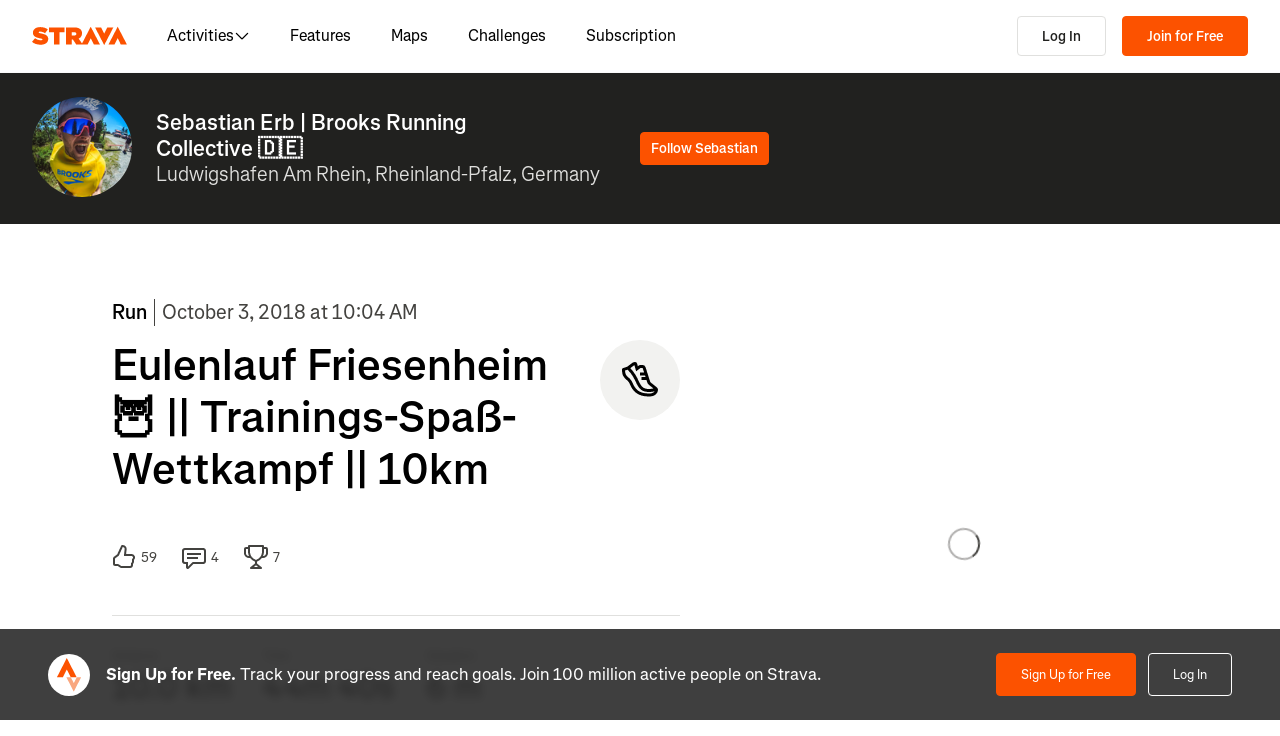

--- FILE ---
content_type: text/html; charset=utf-8
request_url: https://www.strava.com/activities/1881079896
body_size: 148631
content:
<!DOCTYPE html><html lang="en-US" dir="ltr"><head><meta charSet="utf-8" data-next-head=""/><meta name="viewport" content="width=device-width" data-next-head=""/><title data-next-head="">Eulenlauf Friesenheim 🦉 || Trainings-Spaß-Wettkampf || 10km | Strava</title><link rel="canonical" href="https://www.strava.com/activities/1881079896" data-next-head=""/><link rel="alternate" href="https://www.strava.com/activities/1881079896" hrefLang="x-default" data-next-head=""/><link rel="alternate" href="https://www.strava.com/activities/1881079896" hrefLang="en" data-next-head=""/><link rel="alternate" href="https://www.strava.com/activities/1881079896?hl=en-GB" hrefLang="en-GB" data-next-head=""/><link rel="alternate" href="https://www.strava.com/activities/1881079896?hl=de-DE" hrefLang="de" data-next-head=""/><link rel="alternate" href="https://www.strava.com/activities/1881079896?hl=es-ES" hrefLang="es" data-next-head=""/><link rel="alternate" href="https://www.strava.com/activities/1881079896?hl=es-ES" hrefLang="es-ES" data-next-head=""/><link rel="alternate" href="https://www.strava.com/activities/1881079896?hl=es-419" hrefLang="es-419" data-next-head=""/><link rel="alternate" href="https://www.strava.com/activities/1881079896?hl=fr-FR" hrefLang="fr" data-next-head=""/><link rel="alternate" href="https://www.strava.com/activities/1881079896?hl=id-ID" hrefLang="id" data-next-head=""/><link rel="alternate" href="https://www.strava.com/activities/1881079896?hl=it-IT" hrefLang="it" data-next-head=""/><link rel="alternate" href="https://www.strava.com/activities/1881079896?hl=ja-JP" hrefLang="ja" data-next-head=""/><link rel="alternate" href="https://www.strava.com/activities/1881079896?hl=nl-NL" hrefLang="nl" data-next-head=""/><link rel="alternate" href="https://www.strava.com/activities/1881079896?hl=pt-PT" hrefLang="pt" data-next-head=""/><link rel="alternate" href="https://www.strava.com/activities/1881079896?hl=pt-PT" hrefLang="pt-PT" data-next-head=""/><link rel="alternate" href="https://www.strava.com/activities/1881079896?hl=pt-BR" hrefLang="pt-BR" data-next-head=""/><link rel="alternate" href="https://www.strava.com/activities/1881079896?hl=ru-RU" hrefLang="ru" data-next-head=""/><link rel="alternate" href="https://www.strava.com/activities/1881079896?hl=zh-CN" hrefLang="zh" data-next-head=""/><link rel="alternate" href="https://www.strava.com/activities/1881079896?hl=zh-CN" hrefLang="zh-CN" data-next-head=""/><link rel="alternate" href="https://www.strava.com/activities/1881079896?hl=zh-TW" hrefLang="zh-TW" data-next-head=""/><meta name="title" content="Eulenlauf Friesenheim 🦉 || Trainings-Spaß-Wettkampf || 10km | Strava" data-next-head=""/><meta name="description" content="View Sebastian Erb | Brooks Running Collective 🇩🇪&#x27;s run on October 3, 2018 | Strava" data-next-head=""/><meta name="application-name" content="Strava" data-next-head=""/><meta property="og:site_name" content="Strava" data-next-head=""/><meta property="og:url" content="https://www.strava.com/activities/1881079896" data-next-head=""/><meta property="og:title" content="Eulenlauf Friesenheim 🦉 || Trainings-Spaß-Wettkampf || 10km | Strava" data-next-head=""/><meta property="og:description" content="View Sebastian Erb | Brooks Running Collective 🇩🇪&#x27;s run on October 3, 2018 | Strava" data-next-head=""/><meta property="og:type" content="website" data-next-head=""/><meta property="og:image" content="https://dgtzuqphqg23d.cloudfront.net/ZkxQWLY2DYc4wwnp0TxORrkBveLwoh1_IggOaho9Dzw-512x341.jpg" data-next-head=""/><meta property="og:image:width" content="1200" data-next-head=""/><meta property="og:image:height" content="630" data-next-head=""/><meta property="og:image:type" content="image/png" data-next-head=""/><meta name="twitter:title" content="Eulenlauf Friesenheim 🦉 || Trainings-Spaß-Wettkampf || 10km | Strava" data-next-head=""/><meta name="twitter:description" content="View Sebastian Erb | Brooks Running Collective 🇩🇪&#x27;s run on October 3, 2018 | Strava" data-next-head=""/><meta name="twitter:card" content="summary" data-next-head=""/><meta name="twitter:site" content="@Strava" data-next-head=""/><meta property="twitter:image" content="https://dgtzuqphqg23d.cloudfront.net/ZkxQWLY2DYc4wwnp0TxORrkBveLwoh1_IggOaho9Dzw-512x341.jpg" data-next-head=""/><meta name="mobile-web-app-capable" content="yes" data-next-head=""/><meta property="al:ios:url" content="strava://activities/1881079896" data-next-head=""/><meta property="al:ios:app_name" content="Strava" data-next-head=""/><meta property="al:ios:app_store_id" content="426826309" data-next-head=""/><meta property="al:android:url" content="strava://activities/1881079896" data-next-head=""/><meta property="al:android:app_name" content="Strava" data-next-head=""/><meta property="al:android:package" content="com.strava" data-next-head=""/><meta name="robots" content="noindex" data-next-head=""/><link rel="preload" href="https://consent.cookiebot.com/uc.js" as="script"/><link rel="preload" href="https://www.strava.com/cmp.js" as="script"/><meta name="csrf" content="vGFgNxGwW0xpILGsKop9D9r_OZalKb5lp1yiMoYaD8aWZO4QBZVmgvgsqJJ8UiznLuI5Wqo3VuZE1guGM0Zxgg"/><meta name="sha" content="fa3a74764470b9e0333600a166565d68ec948ae9"/><link href="https://d3nn82uaxijpm6.cloudfront.net/apple-touch-icon-180x180.png?v=dLlWydWlG8" rel="apple-touch-icon" sizes="180x180"/><link href="https://d3nn82uaxijpm6.cloudfront.net/apple-touch-icon-152x152.png?v=dLlWydWlG8" rel="apple-touch-icon" sizes="152x152"/><link href="https://d3nn82uaxijpm6.cloudfront.net/apple-touch-icon-144x144.png?v=dLlWydWlG8" rel="apple-touch-icon" sizes="144x144"/><link href="https://d3nn82uaxijpm6.cloudfront.net/apple-touch-icon-120x120.png?v=dLlWydWlG8" rel="apple-touch-icon" sizes="120x120"/><link href="https://d3nn82uaxijpm6.cloudfront.net/apple-touch-icon-114x114.png?v=dLlWydWlG8" rel="apple-touch-icon" sizes="114x114"/><link href="https://d3nn82uaxijpm6.cloudfront.net/apple-touch-icon-76x76.png?v=dLlWydWlG8" rel="apple-touch-icon" sizes="76x76"/><link href="https://d3nn82uaxijpm6.cloudfront.net/apple-touch-icon-72x72.png?v=dLlWydWlG8" rel="apple-touch-icon" sizes="72x72"/><link href="https://d3nn82uaxijpm6.cloudfront.net/apple-touch-icon-60x60.png?v=dLlWydWlG8" rel="apple-touch-icon" sizes="60x60"/><link href="https://d3nn82uaxijpm6.cloudfront.net/apple-touch-icon-57x57.png?v=dLlWydWlG8" rel="apple-touch-icon" sizes="57x57"/><link href="https://d3nn82uaxijpm6.cloudfront.net/favicon-32x32.png?v=dLlWydWlG8" rel="icon" sizes="32x32" type="image/png"/><link href="https://d3nn82uaxijpm6.cloudfront.net/icon-strava-chrome-192.png?v=dLlWydWlG8" rel="icon" sizes="192x192" type="image/png"/><link href="https://d3nn82uaxijpm6.cloudfront.net/favicon-96x96.png?v=dLlWydWlG8" rel="icon" sizes="96x96" type="image/png"/><link href="https://d3nn82uaxijpm6.cloudfront.net/favicon-16x16.png?v=dLlWydWlG8" rel="icon" sizes="16x16" type="image/png"/><meta content="#fc5200" name="msapplication-TileColor"/><meta content="https://d3nn82uaxijpm6.cloudfront.net/mstile-144x144.png?v=dLlWydWlG8" name="msapplication-TileImage"/><meta content="#FAFAFA" name="theme-color"/><meta content="Strava" name="apple-mobile-web-app-title"/><meta content="Strava" name="application-name"/><meta content="yes" name="mobile-web-app-capable"/><meta content="black" name="apple-mobile-web-app-status-bar-style"/><script id="sentry-options" type="application/json">{"environment":"prod"}</script><script id="gtm-consent-default" data-cookieconsent="ignore" data-nscript="beforeInteractive">
          window.googleTagManagerDataLayer = window.googleTagManagerDataLayer || [];
          function gtag() {
            googleTagManagerDataLayer.push(arguments);
          }
          gtag("consent", "default", {
            ad_personalization: "denied",
            ad_storage: "denied",
            ad_user_data: "denied",
            analytics_storage: "denied",
            functionality_storage: "denied",
            personalization_storage: "denied",
            security_storage: "granted",
            wait_for_update: 500,
          });
          gtag("set", "ads_data_redaction", true);
          gtag("set", "url_passthrough", false);
        </script><script data-testid="organization-schema" type="application/ld+json" data-nscript="beforeInteractive">{"@context":"https://schema.org","@type":"Organization","name":"Strava","url":"https://www.strava.com","logo":"https://www.strava.com/frontend/assets/landing-pages/images/strava-orange.svg","sameAs":["https://facebook.com/Strava","https://twitter.com/strava","https://instagram.com/strava","https://youtube.com/stravainc","https://www.linkedin.com/company/strava-inc./","https://stories.strava.com","https://github.com/strava","https://medium.com/strava-engineering"]}</script><link rel="preload" href="https://web-assets.strava.com/assets/landing-pages/_next/static/css/07f993089dce21da.css" as="style"/><link rel="stylesheet" href="https://web-assets.strava.com/assets/landing-pages/_next/static/css/07f993089dce21da.css" data-n-g=""/><link rel="preload" href="https://web-assets.strava.com/assets/landing-pages/_next/static/css/0b65d1feb7262338.css" as="style"/><link rel="stylesheet" href="https://web-assets.strava.com/assets/landing-pages/_next/static/css/0b65d1feb7262338.css" data-n-p=""/><link rel="preload" href="https://web-assets.strava.com/assets/landing-pages/_next/static/css/76d89d7f96bb74ca.css" as="style"/><link rel="stylesheet" href="https://web-assets.strava.com/assets/landing-pages/_next/static/css/76d89d7f96bb74ca.css" data-n-p=""/><link rel="preload" href="https://web-assets.strava.com/assets/landing-pages/_next/static/css/8352a4443996c4f8.css" as="style"/><link rel="stylesheet" href="https://web-assets.strava.com/assets/landing-pages/_next/static/css/8352a4443996c4f8.css" data-n-p=""/><noscript data-n-css=""></noscript><script defer="" nomodule="" src="https://web-assets.strava.com/assets/landing-pages/_next/static/chunks/polyfills-42372ed130431b0a.js"></script><script src="https://web-assets.strava.com/assets/landing-pages/_next/static/chunks/webpack-c904692f2ac53f2b.js" defer=""></script><script src="https://web-assets.strava.com/assets/landing-pages/_next/static/chunks/framework-8a601a25ea557456.js" defer=""></script><script src="https://web-assets.strava.com/assets/landing-pages/_next/static/chunks/main-6f5274bcc70697b8.js" defer=""></script><script src="https://web-assets.strava.com/assets/landing-pages/_next/static/chunks/pages/_app-525dde50c6695ace.js" defer=""></script><script src="https://web-assets.strava.com/assets/landing-pages/_next/static/chunks/78797a95-33641ca967dbf521.js" defer=""></script><script src="https://web-assets.strava.com/assets/landing-pages/_next/static/chunks/4672-6ba4c22895e35c25.js" defer=""></script><script src="https://web-assets.strava.com/assets/landing-pages/_next/static/chunks/66220-4c088d517c0fb33d.js" defer=""></script><script src="https://web-assets.strava.com/assets/landing-pages/_next/static/chunks/44877-1a03bb6d003ffe3b.js" defer=""></script><script src="https://web-assets.strava.com/assets/landing-pages/_next/static/chunks/227-70d9e637558a04ed.js" defer=""></script><script src="https://web-assets.strava.com/assets/landing-pages/_next/static/chunks/49073-e2ed310f0a953209.js" defer=""></script><script src="https://web-assets.strava.com/assets/landing-pages/_next/static/chunks/73694-00ef95f4abbded49.js" defer=""></script><script src="https://web-assets.strava.com/assets/landing-pages/_next/static/chunks/22341-ba546453635394d3.js" defer=""></script><script src="https://web-assets.strava.com/assets/landing-pages/_next/static/chunks/33389-0ec6d507436ff9d8.js" defer=""></script><script src="https://web-assets.strava.com/assets/landing-pages/_next/static/chunks/49020-81f5e68f3055e0b3.js" defer=""></script><script src="https://web-assets.strava.com/assets/landing-pages/_next/static/chunks/96311-bccce4df11da2c36.js" defer=""></script><script src="https://web-assets.strava.com/assets/landing-pages/_next/static/chunks/64037-29bc4c6f004f9af8.js" defer=""></script><script src="https://web-assets.strava.com/assets/landing-pages/_next/static/chunks/94092-e45a41ed58fef68c.js" defer=""></script><script src="https://web-assets.strava.com/assets/landing-pages/_next/static/chunks/pages/activities/%5Bid%5D-e4cfd3261a2f05c6.js" defer=""></script><script src="https://web-assets.strava.com/assets/landing-pages/_next/static/fa3a74764470b9e0333600a166565d68ec948ae9/_buildManifest.js" defer=""></script><script src="https://web-assets.strava.com/assets/landing-pages/_next/static/fa3a74764470b9e0333600a166565d68ec948ae9/_ssgManifest.js" defer=""></script></head><body><div id="__next"><noscript id="gtm-noscript" data-testid="gtm-noscript"><iframe src="https://www.googletagmanager.com/ns.html?id=GTM-TP845S" height="0" width="0" title="gtm" style="display:none;visibility:hidden"></iframe></noscript><div class="LoggedOutPageContainer_body__M0fCN LoggedOutPageContainer_light__HQlDT" data-cy="fdp-container"><div class="Header_container__qR60m"><nav class="Header_menu__8eZQz"><div class="Header_items__xlCyf"><div class="DesktopNav_container___bMeh"><div class="DesktopNav_logoAndLinks__lrTIg"><button class="Button_btn__EdK33 Button_icon__HDGEw" type="button" aria-label="Strava"><svg role="img" viewBox="0 0 485 95" aria-labelledby="lopc-desktop-nav-strava-logo" class="" xmlns="http://www.w3.org/2000/svg" style="display:block;width:95px;height:20px"><title id="lopc-desktop-nav-strava-logo"></title><path fill-rule="evenodd" clip-rule="evenodd" d="M258.505 90.4524L258.502 90.4484H284.108L299.838 58.8214L315.567 90.4484H346.682L299.835 -0.000610352L255.366 85.8686L238.292 60.9384C248.834 55.8544 255.405 47.0494 255.405 34.4014V34.1524C255.405 25.2254 252.678 18.7764 247.469 13.5674C241.392 7.49139 231.596 3.64739 216.22 3.64739H173.809V90.4524H202.827V65.6504H209.027L225.396 90.4524H258.505ZM437.447 -0.000610352L390.606 90.4484H421.721L437.45 58.8214L453.18 90.4484H484.294L437.447 -0.000610352ZM368.669 94.0074L415.51 3.55839H384.396L368.666 35.1854L352.936 3.55839H321.822L368.669 94.0074ZM215.352 44.9414C222.295 44.9414 226.512 41.8414 226.512 36.5094V36.2604C226.512 30.6804 222.171 27.9524 215.476 27.9524H202.827V44.9414H215.352ZM111.753 28.2004H86.2089V3.64739H166.316V28.2004H140.772V90.4524H111.753V28.2004ZM15.5019 58.9544L-9.15527e-05 77.4314C11.0369 87.1054 26.9099 92.0644 44.5179 92.0644C67.8319 92.0644 82.8369 80.9034 82.8369 62.6734V62.4264C82.8369 44.9414 67.9559 38.4924 45.7589 34.4014C36.5819 32.6634 34.2259 31.1774 34.2259 28.8204V28.5724C34.2259 26.4644 36.2109 24.9764 40.5499 24.9764C48.6099 24.9764 58.4079 27.5804 66.5909 33.5324L80.7289 13.9404C70.6839 6.00339 58.2839 2.03439 41.5429 2.03439C17.6079 2.03439 4.71191 14.8084 4.71191 31.3004V31.5494C4.71191 49.9014 21.8259 55.4834 41.2939 59.4494C50.5949 61.3104 53.3219 62.6734 53.3219 65.1544V65.4034C53.3219 67.7584 51.0909 69.1214 45.8819 69.1214C35.7139 69.1214 24.9259 66.1474 15.5019 58.9544Z" fill="#fc5200"></path></svg></button><ul class="DesktopNav_navLinks__d4pz7"><li><button class="Button_btn__EdK33 Button_default__JSqPI" data-cy="nav-item-with-subnav">Activities<!-- --> <svg fill="currentColor" viewBox="0 0 16 16" xmlns="http://www.w3.org/2000/svg" width="16" height="16"><path d="M14.384 5.5L8.796 11.09c-.44.44-1.152.44-1.591 0L1.616 5.5l.884-.884 5.5 5.5 5.5-5.5z" fill=""></path></svg></button><div class="DesktopNav_subNavClosed__tf0IO"><div class="SubNav_subNav__XzRKw" data-cy="sub-nav"><div class="SubNav_nav__MoyQ_"><h2 class="SubNav_heading__2AAuy">Top Sports</h2><ul class="SubNav_navItems__eu0ZZ"><li><a href="/sports/running"><svg fill="currentColor" viewBox="0 0 24 24" xmlns="http://www.w3.org/2000/svg" width="24" height="24"><path d="M8.688 0C8.025 0 7.38.215 6.85.613l-3.32 2.49-2.845.948A1 1 0 000 5c0 1.579.197 2.772.567 3.734.376.978.907 1.654 1.476 2.223.305.305.6.567.886.82.785.697 1.5 1.33 2.159 2.634 1.032 2.57 2.37 4.748 4.446 6.27C11.629 22.218 14.356 23 18 23c2.128 0 3.587-.553 4.549-1.411a4.378 4.378 0 001.408-2.628c.152-.987-.389-1.787-.967-2.25l-3.892-3.114a1 1 0 01-.329-.477l-3.094-9.726A2 2 0 0013.769 2h-1.436a2 2 0 00-1.2.4l-.57.428-.516-1.803A1.413 1.413 0 008.688 0zM8.05 2.213c.069-.051.143-.094.221-.127l1.168 4.086L12.333 4h1.436l.954 3H12v2h3.36l.318 1H13v2h3.314l.55 1.726a3 3 0 00.984 1.433l3.106 2.485c-.77.19-1.778.356-2.954.356-1.97 0-3.178-.431-4.046-1.087-.895-.677-1.546-1.675-2.251-3.056-.224-.437-.45-.907-.688-1.403C9.875 10.08 8.444 7.1 5.531 4.102zM3.743 5.14c2.902 2.858 4.254 5.664 5.441 8.126.25.517.49 1.018.738 1.502.732 1.432 1.55 2.777 2.827 3.74C14.053 19.495 15.72 20 18 20c1.492 0 2.754-.23 3.684-.479a2.285 2.285 0 01-.467.575c-.5.446-1.435.904-3.217.904-3.356 0-5.629-.718-7.284-1.931-1.663-1.22-2.823-3.028-3.788-5.44a1.012 1.012 0 00-.034-.076c-.853-1.708-1.947-2.673-2.79-3.417a14.61 14.61 0 01-.647-.593c-.431-.431-.775-.88-1.024-1.527-.21-.545-.367-1.271-.417-2.3z" fill=""></path></svg> <!-- -->Running</a></li><li><a href="/sports/cycling"><svg fill="currentColor" viewBox="0 0 24 24" xmlns="http://www.w3.org/2000/svg" width="24" height="24"><path d="M4 4v2h1.705l1.428 2.498-.836 1.672A5 5 0 109.9 16H11a1 1 0 00.868-.504l3.607-6.313.639 1.733a5 5 0 101.835-.806L16.434 6H19.5a.5.5 0 010 1H19v2h.5a2.5 2.5 0 000-5H15a1 1 0 00-.938 1.346L14.672 7H8.58L8.01 6H9V4zm4.325 6.585L10.277 14H6.618zM11.5 12.11L9.723 9h3.554zM5 12c.125 0 .25.008.37.023l-1.264 2.53A1 1 0 005 16h2.83A3.001 3.001 0 115 12zm11.848.91l1.06 2.874 1.876-.691-1.132-3.073a3 3 0 11-1.804.89z" fill=""></path></svg> <!-- -->Cycling</a></li><li><a href="/sports/walking"><svg fill="currentColor" viewBox="0 0 24 24" xmlns="http://www.w3.org/2000/svg" width="24" height="24"><path d="M9.7 4a5 5 0 012.94.956l4.368 3.177 4.595 2.12A4.127 4.127 0 0124 14.002v.018c0 .314.002 1.416-.898 2.398-.922 1.005-2.567 1.656-5.333 1.584H2.414a2.414 2.414 0 01-1.707-4.122l.086-.086a.707.707 0 00.207-.5V6.547C1 5.693 1.693 5 2.547 5c.555 0 1.088.22 1.48.613L5.414 7h1.699L6.55 5.316A1 1 0 017.5 4zM2.393 15c-.058.072-.12.141-.187.207l-.086.086a.414.414 0 00.293.707H17.81c2.489.068 3.449-.531 3.819-.935.372-.406.372-.847.372-1.062v-.002c0-.35-.086-.687-.242-.985-.4.059-.638.278-1.05.691l-.027.026C20.17 14.243 19.415 15 18 15zm17.555-3.307l-3.092-1.426-1.08 1.62-1.664-1.11 1.022-1.533-.738-.537-1.12 1.68-1.664-1.11 1.165-1.747-1.314-.956A3 3 0 009.699 6h-.812l1 3H4.587L3 7.414V13h15c.56 0 .803-.218 1.293-.707l.026-.026c.175-.176.38-.38.63-.573z" fill=""></path></svg> <!-- -->Walking</a></li><li><a href="/sports/hiking"><svg fill="currentColor" viewBox="0 0 24 24" xmlns="http://www.w3.org/2000/svg" width="24" height="24"><path d="M7.707 2.879A3 3 0 019.828 2H11a1 1 0 01.962.725l.797 2.793a7 7 0 004.72 4.782l3.67 1.1A4 4 0 0124 15.233v.399c0 .316-.035.7-.192 1.09a6.493 6.493 0 01-1.95 2.597C20.688 20.26 18.966 21 16.5 21H14a.996.996 0 01-.242-.03l-3.451-.862-.6.6A1 1 0 019 21H4a4 4 0 01-4-4v-.172a3 3 0 01.879-2.12l.161-.163.785-7.844A3 3 0 014.81 4h1.776zM9.828 4a1 1 0 00-.707.293L7.414 6H4.81a1 1 0 00-.995.9l-.71 7.1c2.274.008 3.414.267 4.338.541l.316.095C8.443 14.846 8.95 15 10 15h7.5c.396 0 .609-.108.773-.243.208-.17.38-.413.645-.812l.027-.04c.168-.253.383-.576.664-.878l-2.705-.812a9.005 9.005 0 01-.404-.131l-2.2 2.21-1.417-1.412 1.721-1.729a8.986 8.986 0 01-.817-.596l-1.613 1.619-1.417-1.411 1.633-1.64a9.006 9.006 0 01-.632-.923l-1.78 1.787-1.417-1.412 2.327-2.336a9.187 9.187 0 01-.052-.174L10.246 4zM2.293 16.121a1 1 0 00-.293.707V17a2 2 0 002 2h4.586l1.107-1.107L14.123 19H16.5c2.036 0 3.308-.6 4.104-1.24a4.497 4.497 0 001.349-1.786.938.938 0 00.047-.343v-.399c0-.438-.143-.851-.39-1.187a.98.98 0 00-.383.198c-.208.17-.38.413-.645.812l-.027.04c-.232.35-.554.833-1.016 1.21-.523.428-1.185.695-2.039.695H10c-1.355 0-2.107-.23-2.831-.452l-.294-.09C6.125 16.238 5.155 16 3 16h-.586z" fill=""></path></svg> <!-- -->Hiking</a></li></ul></div><ul class="SubNav_featuredItems__Wyesq"><li><a href="/sports/running" data-testid="featured-item-0"><picture data-cy="featured-image-0"><source media="(min-width: 992px)" srcSet="https://web-assets.strava.com/assets/landing-pages/_next/static/media/ALP-subnav-featured-item-running@1x.c53d648b.webp 1x, https://web-assets.strava.com/assets/landing-pages/_next/static/media/ALP-subnav-featured-item-running@2x.041f77a0.webp 2x" type="image/webp"/><source media="(min-width: 992px)" srcSet="https://web-assets.strava.com/assets/landing-pages/_next/static/media/ALP-subnav-featured-item-running@1x.aa0820c0.jpg 1x, https://web-assets.strava.com/assets/landing-pages/_next/static/media/ALP-subnav-featured-item-running@2x.4394f29a.jpg 2x" type="image/jpg"/><source media="(min-width: 0px)" srcSet="https://web-assets.strava.com/assets/landing-pages/_next/static/media/ALP-subnav-featured-item-running@1x.c53d648b.webp 1x, https://web-assets.strava.com/assets/landing-pages/_next/static/media/ALP-subnav-featured-item-running@2x.041f77a0.webp 2x" type="image/webp"/><source media="(min-width: 0px)" srcSet="https://web-assets.strava.com/assets/landing-pages/_next/static/media/ALP-subnav-featured-item-running@1x.aa0820c0.jpg 1x, https://web-assets.strava.com/assets/landing-pages/_next/static/media/ALP-subnav-featured-item-running@2x.4394f29a.jpg 2x" type="image/jpg"/><img loading="lazy" alt="Happy woman covering her eyes from the sun, after a run." role="img" src="https://web-assets.strava.com/assets/landing-pages/_next/static/media/ALP-subnav-featured-item-running@1x.aa0820c0.jpg" width="" height="" data-testid="featured-image-0"/></picture>Running</a></li><li><a href="/sports/cycling" data-testid="featured-item-1"><picture data-cy="featured-image-1"><source media="(min-width: 992px)" srcSet="https://web-assets.strava.com/assets/landing-pages/_next/static/media/ALP-subnav-featured-item-cycling@1x.1fee9e0b.webp 1x, https://web-assets.strava.com/assets/landing-pages/_next/static/media/ALP-subnav-featured-item-cycling@2x.77a5a50f.webp 2x" type="image/webp"/><source media="(min-width: 992px)" srcSet="https://web-assets.strava.com/assets/landing-pages/_next/static/media/ALP-subnav-featured-item-cycling@1x.351f99d6.jpg 1x, https://web-assets.strava.com/assets/landing-pages/_next/static/media/ALP-subnav-featured-item-cycling@2x.fa530db1.jpg 2x" type="image/jpg"/><source media="(min-width: 0px)" srcSet="https://web-assets.strava.com/assets/landing-pages/_next/static/media/ALP-subnav-featured-item-cycling@1x.1fee9e0b.webp 1x, https://web-assets.strava.com/assets/landing-pages/_next/static/media/ALP-subnav-featured-item-cycling@2x.77a5a50f.webp 2x" type="image/webp"/><source media="(min-width: 0px)" srcSet="https://web-assets.strava.com/assets/landing-pages/_next/static/media/ALP-subnav-featured-item-cycling@1x.351f99d6.jpg 1x, https://web-assets.strava.com/assets/landing-pages/_next/static/media/ALP-subnav-featured-item-cycling@2x.fa530db1.jpg 2x" type="image/jpg"/><img loading="lazy" alt="Happy woman cycling outside." role="img" src="https://web-assets.strava.com/assets/landing-pages/_next/static/media/ALP-subnav-featured-item-cycling@1x.351f99d6.jpg" width="" height="" data-testid="featured-image-1"/></picture>Cycling</a></li></ul></div></div></li><li><a href="/features">Features</a></li><li><a href="/maps">Maps</a></li><li><a href="/challenges">Challenges</a></li><li><a href="/subscribe?origin=website_header">Subscription</a></li></ul></div><div><button class="Button_btn__EdK33 Button_default__JSqPI DesktopNav_loginBtn__XyzyG" type="button" data-cy="login_btn">Log In</button><button class="Button_btn__EdK33 Button_primary___8ywh DesktopNav_signupBtn__RzLWc" type="button" data-cy="signup_btn">Join for Free</button></div></div><div class="MobileNav_container__ki3E9"><div class="MobileNav_left__d_Zv4"><button class="Button_btn__EdK33 Button_icon__HDGEw MobileNav_menuBtn__M2Slx" type="button" aria-label="Close" data-cy="mobile-nav-drawer-menu-btn"><div class="MenuIcon_menuIcon__wOL_u"><span class="MenuIcon_bar__6rhzY"></span><span class="MenuIcon_bar__6rhzY"></span><span class="MenuIcon_bar__6rhzY"></span></div></button><div class="MobileNav_logo__4v5pO"><button class="Button_btn__EdK33 Button_icon__HDGEw" type="button" aria-label="Strava"><svg role="img" viewBox="0 0 485 95" aria-labelledby="lopc-mobile-nav-strava-logo" class="" xmlns="http://www.w3.org/2000/svg" style="display:block;width:95px;height:20px" data-cy="strava-logo"><title id="lopc-mobile-nav-strava-logo"></title><path fill-rule="evenodd" clip-rule="evenodd" d="M258.505 90.4524L258.502 90.4484H284.108L299.838 58.8214L315.567 90.4484H346.682L299.835 -0.000610352L255.366 85.8686L238.292 60.9384C248.834 55.8544 255.405 47.0494 255.405 34.4014V34.1524C255.405 25.2254 252.678 18.7764 247.469 13.5674C241.392 7.49139 231.596 3.64739 216.22 3.64739H173.809V90.4524H202.827V65.6504H209.027L225.396 90.4524H258.505ZM437.447 -0.000610352L390.606 90.4484H421.721L437.45 58.8214L453.18 90.4484H484.294L437.447 -0.000610352ZM368.669 94.0074L415.51 3.55839H384.396L368.666 35.1854L352.936 3.55839H321.822L368.669 94.0074ZM215.352 44.9414C222.295 44.9414 226.512 41.8414 226.512 36.5094V36.2604C226.512 30.6804 222.171 27.9524 215.476 27.9524H202.827V44.9414H215.352ZM111.753 28.2004H86.2089V3.64739H166.316V28.2004H140.772V90.4524H111.753V28.2004ZM15.5019 58.9544L-9.15527e-05 77.4314C11.0369 87.1054 26.9099 92.0644 44.5179 92.0644C67.8319 92.0644 82.8369 80.9034 82.8369 62.6734V62.4264C82.8369 44.9414 67.9559 38.4924 45.7589 34.4014C36.5819 32.6634 34.2259 31.1774 34.2259 28.8204V28.5724C34.2259 26.4644 36.2109 24.9764 40.5499 24.9764C48.6099 24.9764 58.4079 27.5804 66.5909 33.5324L80.7289 13.9404C70.6839 6.00339 58.2839 2.03439 41.5429 2.03439C17.6079 2.03439 4.71191 14.8084 4.71191 31.3004V31.5494C4.71191 49.9014 21.8259 55.4834 41.2939 59.4494C50.5949 61.3104 53.3219 62.6734 53.3219 65.1544V65.4034C53.3219 67.7584 51.0909 69.1214 45.8819 69.1214C35.7139 69.1214 24.9259 66.1474 15.5019 58.9544Z" fill="#fc5200"></path></svg></button></div></div><div class="MobileNav_right__xVNWr"><a href="http://www.strava.com/register/free?redirect=http%3A%2F%2Fwww.strava.com%2Factivities%2F1881079896" class="Button_btn__EdK33 Button_primary___8ywh CallToAction_callToAction__CvDE5 MobileNav_headerCallToAction__eh4jD" data-cy="signup_btn_mobile" disabled="">Sign Up</a></div><div id="EZDrawer_strava_mobile_menu" class="EZDrawer"><input type="checkbox" id="EZDrawer__checkbox_strava_mobile_menu" class="EZDrawer__checkbox"/><nav role="navigation" id="EZDrawer__container_strava_mobile_menu" style="z-index:71;transition-duration:500ms;top:0;left:0;transform:translate3d(-100%, 0, 0);width:75vw;height:100vh;--marginTop:0" class="EZDrawer__container MenuDrawer_menuDrawer__MYqnw"><ul class="MenuDrawer_primaryOptions__wh_1w" data-cy="menu-drawer-items"><li><a data-cy="primary_option_home" href="/">Home</a></li><li><button class="Button_btn__EdK33 Button_default__JSqPI" data-cy="menu-drawer-nav-item-with-subnav">Activities<svg fill="currentColor" viewBox="0 0 16 16" xmlns="http://www.w3.org/2000/svg" width="16" height="16"><path d="M14.384 5.5L8.796 11.09c-.44.44-1.152.44-1.591 0L1.616 5.5l.884-.884 5.5 5.5 5.5-5.5z" fill=""></path></svg></button><div class="MenuDrawer_subNavClosed__NFDFO"><div class="SubNav_subNav__XzRKw" data-cy="sub-nav"><div class="SubNav_nav__MoyQ_"><ul class="SubNav_navItems__eu0ZZ"><li><a href="/sports/running"><svg fill="currentColor" viewBox="0 0 24 24" xmlns="http://www.w3.org/2000/svg" width="24" height="24"><path d="M8.688 0C8.025 0 7.38.215 6.85.613l-3.32 2.49-2.845.948A1 1 0 000 5c0 1.579.197 2.772.567 3.734.376.978.907 1.654 1.476 2.223.305.305.6.567.886.82.785.697 1.5 1.33 2.159 2.634 1.032 2.57 2.37 4.748 4.446 6.27C11.629 22.218 14.356 23 18 23c2.128 0 3.587-.553 4.549-1.411a4.378 4.378 0 001.408-2.628c.152-.987-.389-1.787-.967-2.25l-3.892-3.114a1 1 0 01-.329-.477l-3.094-9.726A2 2 0 0013.769 2h-1.436a2 2 0 00-1.2.4l-.57.428-.516-1.803A1.413 1.413 0 008.688 0zM8.05 2.213c.069-.051.143-.094.221-.127l1.168 4.086L12.333 4h1.436l.954 3H12v2h3.36l.318 1H13v2h3.314l.55 1.726a3 3 0 00.984 1.433l3.106 2.485c-.77.19-1.778.356-2.954.356-1.97 0-3.178-.431-4.046-1.087-.895-.677-1.546-1.675-2.251-3.056-.224-.437-.45-.907-.688-1.403C9.875 10.08 8.444 7.1 5.531 4.102zM3.743 5.14c2.902 2.858 4.254 5.664 5.441 8.126.25.517.49 1.018.738 1.502.732 1.432 1.55 2.777 2.827 3.74C14.053 19.495 15.72 20 18 20c1.492 0 2.754-.23 3.684-.479a2.285 2.285 0 01-.467.575c-.5.446-1.435.904-3.217.904-3.356 0-5.629-.718-7.284-1.931-1.663-1.22-2.823-3.028-3.788-5.44a1.012 1.012 0 00-.034-.076c-.853-1.708-1.947-2.673-2.79-3.417a14.61 14.61 0 01-.647-.593c-.431-.431-.775-.88-1.024-1.527-.21-.545-.367-1.271-.417-2.3z" fill=""></path></svg> <!-- -->Running</a></li><li><a href="/sports/cycling"><svg fill="currentColor" viewBox="0 0 24 24" xmlns="http://www.w3.org/2000/svg" width="24" height="24"><path d="M4 4v2h1.705l1.428 2.498-.836 1.672A5 5 0 109.9 16H11a1 1 0 00.868-.504l3.607-6.313.639 1.733a5 5 0 101.835-.806L16.434 6H19.5a.5.5 0 010 1H19v2h.5a2.5 2.5 0 000-5H15a1 1 0 00-.938 1.346L14.672 7H8.58L8.01 6H9V4zm4.325 6.585L10.277 14H6.618zM11.5 12.11L9.723 9h3.554zM5 12c.125 0 .25.008.37.023l-1.264 2.53A1 1 0 005 16h2.83A3.001 3.001 0 115 12zm11.848.91l1.06 2.874 1.876-.691-1.132-3.073a3 3 0 11-1.804.89z" fill=""></path></svg> <!-- -->Cycling</a></li><li><a href="/sports/walking"><svg fill="currentColor" viewBox="0 0 24 24" xmlns="http://www.w3.org/2000/svg" width="24" height="24"><path d="M9.7 4a5 5 0 012.94.956l4.368 3.177 4.595 2.12A4.127 4.127 0 0124 14.002v.018c0 .314.002 1.416-.898 2.398-.922 1.005-2.567 1.656-5.333 1.584H2.414a2.414 2.414 0 01-1.707-4.122l.086-.086a.707.707 0 00.207-.5V6.547C1 5.693 1.693 5 2.547 5c.555 0 1.088.22 1.48.613L5.414 7h1.699L6.55 5.316A1 1 0 017.5 4zM2.393 15c-.058.072-.12.141-.187.207l-.086.086a.414.414 0 00.293.707H17.81c2.489.068 3.449-.531 3.819-.935.372-.406.372-.847.372-1.062v-.002c0-.35-.086-.687-.242-.985-.4.059-.638.278-1.05.691l-.027.026C20.17 14.243 19.415 15 18 15zm17.555-3.307l-3.092-1.426-1.08 1.62-1.664-1.11 1.022-1.533-.738-.537-1.12 1.68-1.664-1.11 1.165-1.747-1.314-.956A3 3 0 009.699 6h-.812l1 3H4.587L3 7.414V13h15c.56 0 .803-.218 1.293-.707l.026-.026c.175-.176.38-.38.63-.573z" fill=""></path></svg> <!-- -->Walking</a></li><li><a href="/sports/hiking"><svg fill="currentColor" viewBox="0 0 24 24" xmlns="http://www.w3.org/2000/svg" width="24" height="24"><path d="M7.707 2.879A3 3 0 019.828 2H11a1 1 0 01.962.725l.797 2.793a7 7 0 004.72 4.782l3.67 1.1A4 4 0 0124 15.233v.399c0 .316-.035.7-.192 1.09a6.493 6.493 0 01-1.95 2.597C20.688 20.26 18.966 21 16.5 21H14a.996.996 0 01-.242-.03l-3.451-.862-.6.6A1 1 0 019 21H4a4 4 0 01-4-4v-.172a3 3 0 01.879-2.12l.161-.163.785-7.844A3 3 0 014.81 4h1.776zM9.828 4a1 1 0 00-.707.293L7.414 6H4.81a1 1 0 00-.995.9l-.71 7.1c2.274.008 3.414.267 4.338.541l.316.095C8.443 14.846 8.95 15 10 15h7.5c.396 0 .609-.108.773-.243.208-.17.38-.413.645-.812l.027-.04c.168-.253.383-.576.664-.878l-2.705-.812a9.005 9.005 0 01-.404-.131l-2.2 2.21-1.417-1.412 1.721-1.729a8.986 8.986 0 01-.817-.596l-1.613 1.619-1.417-1.411 1.633-1.64a9.006 9.006 0 01-.632-.923l-1.78 1.787-1.417-1.412 2.327-2.336a9.187 9.187 0 01-.052-.174L10.246 4zM2.293 16.121a1 1 0 00-.293.707V17a2 2 0 002 2h4.586l1.107-1.107L14.123 19H16.5c2.036 0 3.308-.6 4.104-1.24a4.497 4.497 0 001.349-1.786.938.938 0 00.047-.343v-.399c0-.438-.143-.851-.39-1.187a.98.98 0 00-.383.198c-.208.17-.38.413-.645.812l-.027.04c-.232.35-.554.833-1.016 1.21-.523.428-1.185.695-2.039.695H10c-1.355 0-2.107-.23-2.831-.452l-.294-.09C6.125 16.238 5.155 16 3 16h-.586z" fill=""></path></svg> <!-- -->Hiking</a></li></ul></div></div></div></li><li><a data-cy="primary_option_features" href="/features">Features</a></li><li><a data-cy="primary_option_maps" href="/maps">Maps</a></li><li><a data-cy="primary_option_challenges" href="/challenges">Challenges</a></li></ul><ul class="MenuDrawer_secondaryOptions__tZaHx"><li><a data-cy="primary_option_subscription" href="/subscribe?origin=website_header">Subscription</a></li><li><a data-cy="primary_option_support" href="https://support.strava.com/">Support</a></li><li><a data-cy="primary_option_sign_up" href="http://www.strava.com/register/free?redirect=http%3A%2F%2Fwww.strava.com%2Factivities%2F1881079896&amp;cta=sign-up&amp;element=mobile-nav&amp;source=website_show">Sign Up</a></li></ul><ul><li><button class="Button_btn__EdK33 Button_default__JSqPI MenuDrawer_menuDrawerBtn__rKja6" type="button" data-cy="mobile-nav-drawer-login-btn">Log In</button></li><li><a class="Button_btn__EdK33 Button_primary___8ywh CallToAction_callToAction__CvDE5 MenuDrawer_drawerCallToAction__PtBry" data-cy="mobile-nav-drawer-signup-btn" disabled="">Get the App</a></li></ul></nav><label for="EZDrawer__checkbox_strava_mobile_menu" id="EZDrawer__overlay_strava_mobile_menu" class="EZDrawer__overlay " style="background-color:#000;opacity:0.4;z-index:70"></label></div></div></div></nav></div><main role="main"><div class="AthleteBanner_bannerWrapper__Mvz2l"><div class="shared_container__Gcl4P AthleteBanner_bannerContainer__LAcch"><div class="AthleteBanner_avatarWrapper__IKhp5"><div class="Avatar_avatar__pIUtQ Avatar_athlete___Ysb8 AthleteBanner_avatar__twlSM" data-testid="avatar-wrapper" data-cy="athlete-banner-avatar"><div class="Avatar_imgWrapper__FoCtT"><img src="https://dgalywyr863hv.cloudfront.net/pictures/athletes/8784888/5792787/7/large.jpg" alt="" title="Sebastian Erb | Brooks Running Collective 🇩🇪"/></div></div></div><div class="AthleteBanner_detailsWrapper__ggqMD"><h3 class="AthleteBanner_name__qZ8Mw">Sebastian Erb | Brooks Running Collective 🇩🇪</h3><span class="AthleteBanner_location__Ct38D">Ludwigshafen Am Rhein, Rheinland-Pfalz, Germany</span></div><div class="AthleteBanner_followButtonWrapper__5eyHM"><button class="Button_btn__EdK33 Button_primary___8ywh" data-cy="follow-athlete-cta">Follow Sebastian</button></div></div></div><div class="shared_container__Gcl4P"><div class="shared_row__hpMG2"><div class="shared_col-md-6__3LxFr ActivityPublic_mapData__ymYHB"><div class="MapAndElevation_mapContainer__ftvAt" data-cy="map-and-elevation"><div class="Map_map__QF1oC"><canvas id="canvas" data-testid="mre-canvas" class="Map_cursorDefault__b5vPS"></canvas><span class="Spinner_spinner__pA5dm Map_spinner__guKzV" data-testid="loading"><span class="Spinner_graphic__FjV8E default" style="width:32px;height:32px"></span></span></div></div><div class="MapAndElevation_chartContainer__vqUDv" data-cy="elevation_chart"><div></div></div></div><div class="shared_col-md-6__3LxFr ActivityPublic_activityData__BBEc5"><div class="Summary_summaryWrapper__VUmbC" data-cy="activity-summary"><div class="Summary_dateType__mUAP2"><span class="Summary_typeText__URk7i">Run</span><time class="Summary_date__mY0jh" dateTime="2018-10-03T10:04:29">October 3, 2018 at 10:04 AM</time></div><div class="Summary_headerText__zzY5H"><h1 class="Summary_name__kbELd">Eulenlauf Friesenheim 🦉 || Trainings-Spaß-Wettkampf || 10km</h1><div class="Summary_typeIconWrapper__ukXNA"><!--$--><svg fill="currentColor" viewBox="0 0 24 24" xmlns="http://www.w3.org/2000/svg" width="24" height="24" class="Summary_typeIcon__94GuT"><path d="M8.688 0C8.025 0 7.38.215 6.85.613l-3.32 2.49-2.845.948A1 1 0 000 5c0 1.579.197 2.772.567 3.734.376.978.907 1.654 1.476 2.223.305.305.6.567.886.82.785.697 1.5 1.33 2.159 2.634 1.032 2.57 2.37 4.748 4.446 6.27C11.629 22.218 14.356 23 18 23c2.128 0 3.587-.553 4.549-1.411a4.378 4.378 0 001.408-2.628c.152-.987-.389-1.787-.967-2.25l-3.892-3.114a1 1 0 01-.329-.477l-3.094-9.726A2 2 0 0013.769 2h-1.436a2 2 0 00-1.2.4l-.57.428-.516-1.803A1.413 1.413 0 008.688 0zM8.05 2.213c.069-.051.143-.094.221-.127l1.168 4.086L12.333 4h1.436l.954 3H12v2h3.36l.318 1H13v2h3.314l.55 1.726a3 3 0 00.984 1.433l3.106 2.485c-.77.19-1.778.356-2.954.356-1.97 0-3.178-.431-4.046-1.087-.895-.677-1.546-1.675-2.251-3.056-.224-.437-.45-.907-.688-1.403C9.875 10.08 8.444 7.1 5.531 4.102zM3.743 5.14c2.902 2.858 4.254 5.664 5.441 8.126.25.517.49 1.018.738 1.502.732 1.432 1.55 2.777 2.827 3.74C14.053 19.495 15.72 20 18 20c1.492 0 2.754-.23 3.684-.479a2.285 2.285 0 01-.467.575c-.5.446-1.435.904-3.217.904-3.356 0-5.629-.718-7.284-1.931-1.663-1.22-2.823-3.028-3.788-5.44a1.012 1.012 0 00-.034-.076c-.853-1.708-1.947-2.673-2.79-3.417a14.61 14.61 0 01-.647-.593c-.431-.431-.775-.88-1.024-1.527-.21-.545-.367-1.271-.417-2.3z" fill=""></path></svg><!--/$--></div></div><ul class="Summary_iconListWrapper__w6Z4q"><li><button class="Button_btn__EdK33 Button_icon__HDGEw" title="Kudos" data-cy="kudos-icon"><svg fill="#43423F" viewBox="0 0 24 24" xmlns="http://www.w3.org/2000/svg" width="24" height="24"><path d="M9.234.582A1 1 0 0110.143 0h.505a4 4 0 013.976 4.442L14.117 9h5.42a3.462 3.462 0 012.518 5.84l-.055.058v1.774a3 3 0 01-.879 2.12l-.121.122V20a3 3 0 01-3 3H9.303a2 2 0 01-1.11-.336L5.697 21H3a2 2 0 01-2-2v-5.5a2 2 0 01.8-1.6l3.397-2.548zm1.547 1.422l-3.873 8.414a1 1 0 01-.308.382L3 13.5V19h2.697a2 2 0 011.11.336L9.303 21H18a1 1 0 001-1v-1.914l.707-.707a1 1 0 00.293-.707v-2.57l.6-.636A1.462 1.462 0 0019.539 11h-7.655l.753-6.78a2 2 0 00-1.855-2.216z" fill=""></path></svg>59</button></li><li><button class="Button_btn__EdK33 Button_icon__HDGEw" title="Comments" data-cy="comments-icon"><svg fill="#43423F" viewBox="0 0 24 24" xmlns="http://www.w3.org/2000/svg" width="24" height="24"><g fill=""><path d="M5 8h14v2H5zM5 12v2h11v-2z"></path><path d="M0 6a3 3 0 013-3h18a3 3 0 013 3v10a3 3 0 01-3 3h-9.586l-4.5 4.5A1.707 1.707 0 014 22.293V19H3a3 3 0 01-3-3zm3-1a1 1 0 00-1 1v10a1 1 0 001 1h3v4.586l4-4A2 2 0 0111.414 17H21a1 1 0 001-1V6a1 1 0 00-1-1z"></path></g></svg>4</button></li><li><button class="Button_btn__EdK33 Button_icon__HDGEw" title="Achievements" data-cy="achievements-icon"><svg fill="#43423F" viewBox="0 0 24 24" xmlns="http://www.w3.org/2000/svg" width="24" height="24"><path d="M4 1a1 1 0 011-1h14a1 1 0 011 1v1h2a2 2 0 012 2v4a5 5 0 01-5 5h-1.186a10.986 10.986 0 01-4.6 3.579l-.214.089v1.851l4.625 3.7A1 1 0 0117 24H7a1 1 0 01-.625-1.78L11 18.52v-1.852l-.214-.089A10.986 10.986 0 016.186 13H5a5 5 0 01-5-5V4a2 2 0 012-2h2zm15 10a3 3 0 003-3V4h-2v2.418c0 1.615-.353 3.172-1 4.582zm-1-9H6v4.418a9 9 0 005.552 8.314l.448.185.448-.185A9 9 0 0018 6.418zM4 6.418V4H2v4a3 3 0 003 3c-.647-1.41-1-2.967-1-4.582zM14.15 22L12 20.28 9.85 22z" fill=""></path></svg>7</button></li></ul><ul class="Stats_listStats__Y1KO8 Summary_statsWrapper___S2V4"><li><div class="Stat_stat__WQNib Stat_stat-xl__AwoFD" data-cy="summary-distance"><span class="Stat_statLabel__SZaIf">Distance</span><div class="Stat_statValue__lmw2H">10.0 km</div></div></li><li><div class="Stat_stat__WQNib Stat_stat-xl__AwoFD" data-cy="summary-time"><span class="Stat_statLabel__SZaIf">Time</span><div class="Stat_statValue__lmw2H">44m 40s</div></div></li><li><div class="Stat_stat__WQNib Stat_stat-xl__AwoFD"><span class="Stat_statLabel__SZaIf">Elevation</span><div class="Stat_statValue__lmw2H">6 m</div></div></li></ul></div><div class="Photos_container___cbS_"><h3>4 Photos</h3><ul class="Photos_photosList__mTkMH"><li><button data-cy="photo" class="Photos_photoWrapper__oBIKM"><img src="https://dgtzuqphqg23d.cloudfront.net/ZkxQWLY2DYc4wwnp0TxORrkBveLwoh1_IggOaho9Dzw-512x341.jpg" alt=""/></button></li><li><button data-cy="photo" class="Photos_photoWrapper__oBIKM"><img src="https://dgtzuqphqg23d.cloudfront.net/dY5RoDe66PQ7qa9ujzgoWU3Ks_jHJw4CECQYIxpDREg-512x341.jpg" alt=""/></button></li><li><button data-cy="photo" class="Photos_photoWrapper__oBIKM"><img src="https://dgtzuqphqg23d.cloudfront.net/6TCXd7GzE3_9yjWlpMB_p_hphJ59CxxxaLA7AYEzC8Y-512x341.jpg" alt=""/></button></li><li><button data-cy="photo" class="Photos_photoWrapper__oBIKM"><img src="https://dgtzuqphqg23d.cloudfront.net/gl2wczdvRlM2Vxmrsk0-7Gkg7nUyuvRHBoHP6ADjL4k-512x341.jpg" alt=""/></button></li></ul></div><div class="Comments_commentsContainer__TeAR5"><h3>4 Comments</h3><ol class="Comments_commentsList__1VDkZ"></ol><button class="Button_btn__EdK33 Button_primary___8ywh Comments_signUpButton__Ze1je">Sign up for free</button></div><div class="Upsell_upsellContainer__yxydL"><h3>Splits</h3><div class="Upsell_upsellWrapper__Tn8hO Upsell_run__CyLwP"><div class="Upsell_content__Af7lN"><button type="button" data-cy="upsell-cta"><svg fill="#64635E" viewBox="0 0 16 16" xmlns="http://www.w3.org/2000/svg" width="16" height="16"><path d="M13 4.875v2.25c.587.244 1 .824 1 1.5v4.75c0 .897-.728 1.625-1.625 1.625h-8.75A1.625 1.625 0 012 13.375v-4.75c0-.676.413-1.256 1-1.5v-2.25C3 2.165 5.256 0 8 0s5 2.166 5 4.875zm-8.75 0V7h1.5V5a2.25 2.25 0 014.5 0v2h1.5V4.875C11.75 2.89 10.088 1.25 8 1.25S4.25 2.89 4.25 4.875zM7 7h2V5a1 1 0 00-2 0zM3.25 8.625v4.75c0 .207.168.375.375.375h8.75a.375.375 0 00.375-.375v-4.75a.375.375 0 00-.375-.375h-8.75a.375.375 0 00-.375.375z" fill=""></path></svg><b>Sign up</b> to see these details and more</button></div></div></div></div></div></div><div class="MoreActivities_moreActivities__aebcp"><div class="shared_container__Gcl4P"><div class="shared_row__hpMG2 MoreActivities_moreActivitiesList__Ej1T8"><div class="MoreActivities_header__BUxkf shared_col-md-4__R82zt"><h3 class="MoreActivities_title__uWNsG">Sign up to view more activities from Sebastian Erb | Brooks Running Collective 🇩🇪</h3><button class="Button_btn__EdK33 Button_primary___8ywh MoreActivities_headerCta__JeiMT" data-cy="sign-up-to-see-more-cta" data-testid="sign-up-to-see-more-cta">Sign up for free</button></div><div class="shared_col-md-8__nK9ax MoreActivities_body__pLNUl"><ul class="MoreActivities_activitiesList__kDHN_"><li><a href="/activities/17093202608" class="MoreActivities_activity__IwDtD"><div class="MoreActivities_activityImage__wUw00"><img/></div><div class="MoreActivities_activityDetails__joTpm"><div class="MoreActivities_activityHeader__j7UVW"><time dateTime="2026-01-18T00:00:01" class="MoreActivities_time__0_Juz">October 3, 2018 at 10:04 AM</time></div><div class="MoreActivities_activityBody__9YfLx"><h4 class="MoreActivities_activityTitle__YTJpo">Sunday Running Crew</h4><div><div class="MoreActivities_activityIcon__TjNNk"><!--$--><svg fill="currentColor" viewBox="0 0 24 24" xmlns="http://www.w3.org/2000/svg" width="24" height="24" class="MoreActivities_activityIconImage___5Ywl"><path d="M8.688 0C8.025 0 7.38.215 6.85.613l-3.32 2.49-2.845.948A1 1 0 000 5c0 1.579.197 2.772.567 3.734.376.978.907 1.654 1.476 2.223.305.305.6.567.886.82.785.697 1.5 1.33 2.159 2.634 1.032 2.57 2.37 4.748 4.446 6.27C11.629 22.218 14.356 23 18 23c2.128 0 3.587-.553 4.549-1.411a4.378 4.378 0 001.408-2.628c.152-.987-.389-1.787-.967-2.25l-3.892-3.114a1 1 0 01-.329-.477l-3.094-9.726A2 2 0 0013.769 2h-1.436a2 2 0 00-1.2.4l-.57.428-.516-1.803A1.413 1.413 0 008.688 0zM8.05 2.213c.069-.051.143-.094.221-.127l1.168 4.086L12.333 4h1.436l.954 3H12v2h3.36l.318 1H13v2h3.314l.55 1.726a3 3 0 00.984 1.433l3.106 2.485c-.77.19-1.778.356-2.954.356-1.97 0-3.178-.431-4.046-1.087-.895-.677-1.546-1.675-2.251-3.056-.224-.437-.45-.907-.688-1.403C9.875 10.08 8.444 7.1 5.531 4.102zM3.743 5.14c2.902 2.858 4.254 5.664 5.441 8.126.25.517.49 1.018.738 1.502.732 1.432 1.55 2.777 2.827 3.74C14.053 19.495 15.72 20 18 20c1.492 0 2.754-.23 3.684-.479a2.285 2.285 0 01-.467.575c-.5.446-1.435.904-3.217.904-3.356 0-5.629-.718-7.284-1.931-1.663-1.22-2.823-3.028-3.788-5.44a1.012 1.012 0 00-.034-.076c-.853-1.708-1.947-2.673-2.79-3.417a14.61 14.61 0 01-.647-.593c-.431-.431-.775-.88-1.024-1.527-.21-.545-.367-1.271-.417-2.3z" fill=""></path></svg><!--/$--></div></div></div><div class="MoreActivities_activityFooter__RSJ0I">View Run</div></div></a></li><li><a href="/activities/17083214964" class="MoreActivities_activity__IwDtD"><div class="MoreActivities_activityImage__wUw00"><img/></div><div class="MoreActivities_activityDetails__joTpm"><div class="MoreActivities_activityHeader__j7UVW"><time dateTime="2026-01-17T00:00:01" class="MoreActivities_time__0_Juz">October 3, 2018 at 10:04 AM</time></div><div class="MoreActivities_activityBody__9YfLx"><h4 class="MoreActivities_activityTitle__YTJpo">Beine kurz ausschütteln</h4><div><div class="MoreActivities_activityIcon__TjNNk"><!--$--><svg fill="currentColor" viewBox="0 0 24 24" xmlns="http://www.w3.org/2000/svg" width="24" height="24" class="MoreActivities_activityIconImage___5Ywl"><path d="M8.688 0C8.025 0 7.38.215 6.85.613l-3.32 2.49-2.845.948A1 1 0 000 5c0 1.579.197 2.772.567 3.734.376.978.907 1.654 1.476 2.223.305.305.6.567.886.82.785.697 1.5 1.33 2.159 2.634 1.032 2.57 2.37 4.748 4.446 6.27C11.629 22.218 14.356 23 18 23c2.128 0 3.587-.553 4.549-1.411a4.378 4.378 0 001.408-2.628c.152-.987-.389-1.787-.967-2.25l-3.892-3.114a1 1 0 01-.329-.477l-3.094-9.726A2 2 0 0013.769 2h-1.436a2 2 0 00-1.2.4l-.57.428-.516-1.803A1.413 1.413 0 008.688 0zM8.05 2.213c.069-.051.143-.094.221-.127l1.168 4.086L12.333 4h1.436l.954 3H12v2h3.36l.318 1H13v2h3.314l.55 1.726a3 3 0 00.984 1.433l3.106 2.485c-.77.19-1.778.356-2.954.356-1.97 0-3.178-.431-4.046-1.087-.895-.677-1.546-1.675-2.251-3.056-.224-.437-.45-.907-.688-1.403C9.875 10.08 8.444 7.1 5.531 4.102zM3.743 5.14c2.902 2.858 4.254 5.664 5.441 8.126.25.517.49 1.018.738 1.502.732 1.432 1.55 2.777 2.827 3.74C14.053 19.495 15.72 20 18 20c1.492 0 2.754-.23 3.684-.479a2.285 2.285 0 01-.467.575c-.5.446-1.435.904-3.217.904-3.356 0-5.629-.718-7.284-1.931-1.663-1.22-2.823-3.028-3.788-5.44a1.012 1.012 0 00-.034-.076c-.853-1.708-1.947-2.673-2.79-3.417a14.61 14.61 0 01-.647-.593c-.431-.431-.775-.88-1.024-1.527-.21-.545-.367-1.271-.417-2.3z" fill=""></path></svg><!--/$--></div></div></div><div class="MoreActivities_activityFooter__RSJ0I">View Run</div></div></a></li><li><a href="/activities/17061715826" class="MoreActivities_activity__IwDtD"><div class="MoreActivities_activityImage__wUw00"><img/></div><div class="MoreActivities_activityDetails__joTpm"><div class="MoreActivities_activityHeader__j7UVW"><time dateTime="2026-01-15T00:00:01" class="MoreActivities_time__0_Juz">October 3, 2018 at 10:04 AM</time></div><div class="MoreActivities_activityBody__9YfLx"><h4 class="MoreActivities_activityTitle__YTJpo">Gewichtstraining am Abend</h4><div><div class="MoreActivities_activityIcon__TjNNk"><!--$--><svg fill="currentColor" viewBox="0 0 24 24" xmlns="http://www.w3.org/2000/svg" width="24" height="24" class="MoreActivities_activityIconImage___5Ywl"><path d="M21.4 13.913a2 2 0 01-2.83 0l-2.297-2.298-4.657 4.657 2.298 2.298a2 2 0 010 2.829L12.5 22.813a2 2 0 01-2.829 0l-.707-.707-1.207 1.207a2 2 0 01-2.828 0L.686 19.07a2 2 0 010-2.828l1.207-1.207-.707-.707a2 2 0 010-2.829L2.6 10.085a2 2 0 012.829 0l2.298 2.298 4.657-4.657-2.298-2.298a2 2 0 010-2.828L11.5 1.185a2 2 0 012.828 0l.708.707L16.243.685a2 2 0 012.828 0l4.243 4.243a2 2 0 010 2.828l-1.208 1.208.707.707a2 2 0 010 2.828zM12.913 2.6L11.5 4.014l8.485 8.485 1.414-1.414-2.121-2.121 2.621-2.622L17.657 2.1 16.45 3.307l2.828 2.828-1.414 1.414zm.884 6.54L9.14 13.797l1.06 1.06 4.658-4.656zM12.5 19.984L4.015 11.5 2.6 12.913l4.95 4.95-1.414 1.414-2.828-2.828L2.1 17.656l4.243 4.243 2.621-2.622 2.122 2.122z" fill=""></path></svg><!--/$--></div></div></div><div class="MoreActivities_activityFooter__RSJ0I">View WeightTraining</div></div></a></li><li><a href="/activities/17061715838" class="MoreActivities_activity__IwDtD"><div class="MoreActivities_activityImage__wUw00"><img/></div><div class="MoreActivities_activityDetails__joTpm"><div class="MoreActivities_activityHeader__j7UVW"><time dateTime="2026-01-15T00:00:01" class="MoreActivities_time__0_Juz">October 3, 2018 at 10:04 AM</time></div><div class="MoreActivities_activityBody__9YfLx"><h4 class="MoreActivities_activityTitle__YTJpo">200m Hallenbahn 3x200/2x400/1x1000</h4><div><div class="MoreActivities_activityIcon__TjNNk"><!--$--><svg fill="currentColor" viewBox="0 0 24 24" xmlns="http://www.w3.org/2000/svg" width="24" height="24" class="MoreActivities_activityIconImage___5Ywl"><path d="M8.688 0C8.025 0 7.38.215 6.85.613l-3.32 2.49-2.845.948A1 1 0 000 5c0 1.579.197 2.772.567 3.734.376.978.907 1.654 1.476 2.223.305.305.6.567.886.82.785.697 1.5 1.33 2.159 2.634 1.032 2.57 2.37 4.748 4.446 6.27C11.629 22.218 14.356 23 18 23c2.128 0 3.587-.553 4.549-1.411a4.378 4.378 0 001.408-2.628c.152-.987-.389-1.787-.967-2.25l-3.892-3.114a1 1 0 01-.329-.477l-3.094-9.726A2 2 0 0013.769 2h-1.436a2 2 0 00-1.2.4l-.57.428-.516-1.803A1.413 1.413 0 008.688 0zM8.05 2.213c.069-.051.143-.094.221-.127l1.168 4.086L12.333 4h1.436l.954 3H12v2h3.36l.318 1H13v2h3.314l.55 1.726a3 3 0 00.984 1.433l3.106 2.485c-.77.19-1.778.356-2.954.356-1.97 0-3.178-.431-4.046-1.087-.895-.677-1.546-1.675-2.251-3.056-.224-.437-.45-.907-.688-1.403C9.875 10.08 8.444 7.1 5.531 4.102zM3.743 5.14c2.902 2.858 4.254 5.664 5.441 8.126.25.517.49 1.018.738 1.502.732 1.432 1.55 2.777 2.827 3.74C14.053 19.495 15.72 20 18 20c1.492 0 2.754-.23 3.684-.479a2.285 2.285 0 01-.467.575c-.5.446-1.435.904-3.217.904-3.356 0-5.629-.718-7.284-1.931-1.663-1.22-2.823-3.028-3.788-5.44a1.012 1.012 0 00-.034-.076c-.853-1.708-1.947-2.673-2.79-3.417a14.61 14.61 0 01-.647-.593c-.431-.431-.775-.88-1.024-1.527-.21-.545-.367-1.271-.417-2.3z" fill=""></path></svg><!--/$--></div></div></div><div class="MoreActivities_activityFooter__RSJ0I">View Run</div></div></a></li><li><a href="/activities/16922012511" class="MoreActivities_activity__IwDtD"><div class="MoreActivities_activityImage__wUw00"><img/></div><div class="MoreActivities_activityDetails__joTpm"><div class="MoreActivities_activityHeader__j7UVW"><time dateTime="2026-01-03T00:00:01" class="MoreActivities_time__0_Juz">October 3, 2018 at 10:04 AM</time></div><div class="MoreActivities_activityBody__9YfLx"><h4 class="MoreActivities_activityTitle__YTJpo">Schneeläufchen</h4><div><div class="MoreActivities_activityIcon__TjNNk"><!--$--><svg fill="currentColor" viewBox="0 0 24 24" xmlns="http://www.w3.org/2000/svg" width="24" height="24" class="MoreActivities_activityIconImage___5Ywl"><path d="M8.688 0C8.025 0 7.38.215 6.85.613l-3.32 2.49-2.845.948A1 1 0 000 5c0 1.579.197 2.772.567 3.734.376.978.907 1.654 1.476 2.223.305.305.6.567.886.82.785.697 1.5 1.33 2.159 2.634 1.032 2.57 2.37 4.748 4.446 6.27C11.629 22.218 14.356 23 18 23c2.128 0 3.587-.553 4.549-1.411a4.378 4.378 0 001.408-2.628c.152-.987-.389-1.787-.967-2.25l-3.892-3.114a1 1 0 01-.329-.477l-3.094-9.726A2 2 0 0013.769 2h-1.436a2 2 0 00-1.2.4l-.57.428-.516-1.803A1.413 1.413 0 008.688 0zM8.05 2.213c.069-.051.143-.094.221-.127l1.168 4.086L12.333 4h1.436l.954 3H12v2h3.36l.318 1H13v2h3.314l.55 1.726a3 3 0 00.984 1.433l3.106 2.485c-.77.19-1.778.356-2.954.356-1.97 0-3.178-.431-4.046-1.087-.895-.677-1.546-1.675-2.251-3.056-.224-.437-.45-.907-.688-1.403C9.875 10.08 8.444 7.1 5.531 4.102zM3.743 5.14c2.902 2.858 4.254 5.664 5.441 8.126.25.517.49 1.018.738 1.502.732 1.432 1.55 2.777 2.827 3.74C14.053 19.495 15.72 20 18 20c1.492 0 2.754-.23 3.684-.479a2.285 2.285 0 01-.467.575c-.5.446-1.435.904-3.217.904-3.356 0-5.629-.718-7.284-1.931-1.663-1.22-2.823-3.028-3.788-5.44a1.012 1.012 0 00-.034-.076c-.853-1.708-1.947-2.673-2.79-3.417a14.61 14.61 0 01-.647-.593c-.431-.431-.775-.88-1.024-1.527-.21-.545-.367-1.271-.417-2.3z" fill=""></path></svg><!--/$--></div></div></div><div class="MoreActivities_activityFooter__RSJ0I">View Run</div></div></a></li><li class="MoreActivities_upsell__4_Y_k"><div class="MoreActivities_upsellContainer__93qBj"><h4>Want to see more?</h4><button class="Button_btn__EdK33 Button_primary___8ywh MoreActivities_upsellCta__Vlf4w" data-cy="sign-up-to-see-more-cta">Sign Up</button></div></li></ul></div></div></div></div><div class="LandingPagesFooterUpsell_container__fTUa0"><h3>The #1 app for runners and cyclists</h3><div class="LandingPagesFooterUpsell_authMethods__WSMOq landing-pages-desktop-and-tablet-only"><button class="Button_btn__EdK33 Button_default__JSqPI AuthButton_authButton__RrQR_ LandingPagesFooterUpsell_btnAuth__UR5LQ" type="button"><!--$--><svg fill="currentColor" viewBox="0 0 24 24" xmlns="http://www.w3.org/2000/svg" width="24" height="24"><path d="M21 12.207c0-.606-.054-1.18-.146-1.74h-8.659v3.456h4.958c-.222 1.134-.873 2.092-1.839 2.744v2.298h2.958C20.004 17.364 21 15.004 21 12.207z" fill="#4285f4"></path><path d="M12.195 21.195c2.483 0 4.56-.827 6.077-2.23l-2.958-2.298c-.827.551-1.877.889-3.119.889-2.398 0-4.429-1.617-5.157-3.801h-3.05v2.368c1.51 3.003 4.614 5.072 8.207 5.072z" fill="#34a853"></path><path d="M7.038 13.755c-.191-.552-.29-1.142-.29-1.755s.106-1.203.29-1.755V7.877h-3.05a9.089 9.089 0 000 8.246z" fill="#fbbc05"></path><path d="M12.195 6.444c1.357 0 2.567.468 3.525 1.38l2.621-2.62c-1.586-1.488-3.663-2.4-6.146-2.4-3.593 0-6.697 2.07-8.207 5.073l3.05 2.368c.728-2.184 2.759-3.8 5.157-3.8z" fill="#ea4335"></path></svg><!--/$-->Continue using Google</button><button class="Button_btn__EdK33 Button_default__JSqPI AuthButton_authButton__RrQR_ AuthButton_emailOrange__JOxpP LandingPagesFooterUpsell_btnAuth__UR5LQ" type="button"><!--$--><!--/$-->Sign up using email</button></div></div></main><section class="StickyBannerDesktop_stickyBannerDesktop__DXrTd landing-pages-desktop-and-tablet-only" data-cy="sticky-banner-desktop"><div class="StickyBannerDesktop_container__EzHMi"><div class="StickyBannerDesktop_row__X4C4e"><div class="StickyBannerDesktop_logo__SpAiv"><img src="https://web-assets.strava.com/assets/landing-pages/_next/static/media/strava_echelon.0d56d77d.svg" alt="Strava logo"/></div><h1><b>Sign Up for Free.</b> Track your progress and reach goals. Join 100 million active people on Strava.</h1></div><div class="StickyBannerDesktop_row__X4C4e"><button class="Button_btn__EdK33 Button_primary___8ywh StickyBannerDesktop_cta__PbH3x">Sign Up for Free</button><button class="Button_btn__EdK33 Button_primaryOutline__FsWzb StickyBannerDesktop_cta__PbH3x StickyBannerDesktop_login__FjOYd">Log In</button></div></div></section><section class="StickyBannerMobile_stickyBanner___YtF5 landing-pages-mobile-only" data-cy="sticky-banner-mobile"><div class="StickyBannerMobile_logo__Tno4k"><img src="https://web-assets.strava.com/assets/landing-pages/_next/static/media/strava_echelon.0d56d77d.svg" alt="Strava logo" class="StickyBannerMobile_echelon__OcEdl"/></div><h1>See More from Sebastian</h1><p>Find motivation and track your own activities. Join 100 million+ people on Strava.</p><div class="StickyBannerMobile_stack___rc8N"><button class="Button_btn__EdK33 Button_primary___8ywh StickyBannerMobile_cta__sO0VU" disabled="">Sign Up for Free</button><button class="Button_btn__EdK33 Button_text__d_3rf StickyBannerMobile_cta__sO0VU">Not Now</button></div></section><footer class="Footer_footer__VNb6b"><div class="Footer_container__lJ4ow"><section class="Footer_privacySocial___uySz"><svg role="img" viewBox="0 0 485 95" aria-labelledby="lopc-footer-strava-logo" class="" xmlns="http://www.w3.org/2000/svg" style="display:block;width:auto;height:23px"><title id="lopc-footer-strava-logo">Strava</title><path fill-rule="evenodd" clip-rule="evenodd" d="M258.505 90.4524L258.502 90.4484H284.108L299.838 58.8214L315.567 90.4484H346.682L299.835 -0.000610352L255.366 85.8686L238.292 60.9384C248.834 55.8544 255.405 47.0494 255.405 34.4014V34.1524C255.405 25.2254 252.678 18.7764 247.469 13.5674C241.392 7.49139 231.596 3.64739 216.22 3.64739H173.809V90.4524H202.827V65.6504H209.027L225.396 90.4524H258.505ZM437.447 -0.000610352L390.606 90.4484H421.721L437.45 58.8214L453.18 90.4484H484.294L437.447 -0.000610352ZM368.669 94.0074L415.51 3.55839H384.396L368.666 35.1854L352.936 3.55839H321.822L368.669 94.0074ZM215.352 44.9414C222.295 44.9414 226.512 41.8414 226.512 36.5094V36.2604C226.512 30.6804 222.171 27.9524 215.476 27.9524H202.827V44.9414H215.352ZM111.753 28.2004H86.2089V3.64739H166.316V28.2004H140.772V90.4524H111.753V28.2004ZM15.5019 58.9544L-9.15527e-05 77.4314C11.0369 87.1054 26.9099 92.0644 44.5179 92.0644C67.8319 92.0644 82.8369 80.9034 82.8369 62.6734V62.4264C82.8369 44.9414 67.9559 38.4924 45.7589 34.4014C36.5819 32.6634 34.2259 31.1774 34.2259 28.8204V28.5724C34.2259 26.4644 36.2109 24.9764 40.5499 24.9764C48.6099 24.9764 58.4079 27.5804 66.5909 33.5324L80.7289 13.9404C70.6839 6.00339 58.2839 2.03439 41.5429 2.03439C17.6079 2.03439 4.71191 14.8084 4.71191 31.3004V31.5494C4.71191 49.9014 21.8259 55.4834 41.2939 59.4494C50.5949 61.3104 53.3219 62.6734 53.3219 65.1544V65.4034C53.3219 67.7584 51.0909 69.1214 45.8819 69.1214C35.7139 69.1214 24.9259 66.1474 15.5019 58.9544Z" fill="#fc5200"></path></svg><ul class="Footer_appStoreBadges__cdG2v"><li><a href="https://itunes.apple.com/app/strava-cycling/id426826309?mt=8" data-cy="apple"><picture><source data-testid="badge-webp" srcSet="https://web-assets.strava.com/assets/landing-pages/_next/static/media/app-store-en-US@1x.6beed997.webp 1x, https://web-assets.strava.com/assets/landing-pages/_next/static/media/app-store-en-US@2x.b73c22b8.webp 2x" type="image/webp"/><source data-testid="badge-png" srcSet="https://web-assets.strava.com/assets/landing-pages/_next/static/media/app-store-en-US@1x.7c08acf6.png 1x, https://web-assets.strava.com/assets/landing-pages/_next/static/media/app-store-en-US@2x.27289b65.png 2x}" type="image/png"/><img loading="lazy" alt="Download on the App Store" height="35" width="105" src="https://web-assets.strava.com/assets/landing-pages/_next/static/media/app-store-en-US@1x.7c08acf6.png"/></picture></a></li><li><a href="https://play.google.com/store/apps/details?id=com.strava" data-cy="google"><picture><source data-testid="badge-webp" srcSet="https://web-assets.strava.com/assets/landing-pages/_next/static/media/play-store-en-US@1x.7e705419.webp 1x, https://web-assets.strava.com/assets/landing-pages/_next/static/media/play-store-en-US@2x.1b5bb6d4.webp 2x" type="image/webp"/><source data-testid="badge-png" srcSet="https://web-assets.strava.com/assets/landing-pages/_next/static/media/play-store-en-US@1x.5171b274.png 1x, https://web-assets.strava.com/assets/landing-pages/_next/static/media/play-store-en-US@2x.9565a121.png 2x}" type="image/png"/><img loading="lazy" alt="Get it on Google Play" height="35" width="105" src="https://web-assets.strava.com/assets/landing-pages/_next/static/media/play-store-en-US@1x.5171b274.png"/></picture></a></li></ul><div role="navigation" class="Footer_social__5UNtL" aria-label="Social links"><a class="SocialLink_socialLink__Tc6L_" href="https://twitter.com/strava" target="_blank" rel="noopener noreferrer"><img src="https://web-assets.strava.com/assets/landing-pages/_next/static/media/social_tw.e4a64366.svg" alt="Twitter" width="21" height="21" loading="lazy"/></a><a class="SocialLink_socialLink__Tc6L_" href="https://www.youtube.com/stravainc" target="_blank" rel="noopener noreferrer"><img src="https://web-assets.strava.com/assets/landing-pages/_next/static/media/social_yt.e308b8d1.svg" alt="YouTube" width="21" height="21" loading="lazy"/></a><a class="SocialLink_socialLink__Tc6L_" href="https://www.instagram.com/strava/" target="_blank" rel="noopener noreferrer"><img src="https://web-assets.strava.com/assets/landing-pages/_next/static/media/social_ig.de9992df.svg" alt="Instagram" width="21" height="21" loading="lazy"/></a><a class="SocialLink_socialLink__Tc6L_" href="https://www.linkedin.com/company/strava-inc." target="_blank" rel="noopener noreferrer"><img src="https://web-assets.strava.com/assets/landing-pages/_next/static/media/social_li.ffec4f76.svg" alt="LinkedIn" width="21" height="21" loading="lazy"/></a><a class="SocialLink_socialLink__Tc6L_" href="https://www.facebook.com/Strava" target="_blank" rel="noopener noreferrer"><img src="https://web-assets.strava.com/assets/landing-pages/_next/static/media/social_fb.8f25c6b6.svg" alt="Facebook" width="21" height="21" loading="lazy"/></a></div></section><section class="Footer_links__8xTOR" role="navigation" aria-label="Footer links"><ul><li><ul><li><a href="/features">Features</a></li><li><a href="/whats-new">What’s New</a></li><li><a href="https://stories.strava.com/">Stories</a></li><li><a href="/routes/hiking/usa">Routes</a></li><li><a href="/about">About</a></li></ul></li><li><ul><li><a href="/subscribe?origin=logged_out_footer">Subscription</a></li><li><a href="/family?origin=logged_out_footer">Family Plan</a></li><li><a href="https://business.strava.com/subscription-partnerships?utm_source=subsfooter&amp;utm_medium=referral">Subscription Partnerships</a></li><li><a href="/student?origin=global_footer">Student Discount</a></li><li><a href="/subscribe#discount-plans?origin=global_footer">Teacher, Military &amp; Medical Discount (US Only)</a></li><li><a href="/gift?origin=global_footer">Send a Gift</a></li></ul></li><li><ul><li><a href="https://strava.zendesk.com/home">Support</a></li><li><a href="https://business.strava.com/?utm_source=footer&amp;utm_medium=referral">Business</a></li><li><a href="https://partners.strava.com">Partner Center</a></li><li><a href="/careers">Careers</a></li><li><a href="https://press.strava.com">Press</a></li></ul></li><li><ul><li><a href="/legal/privacy">Privacy</a></li><li><a href="/legal/cookie_policy">Cookie Policy</a></li><li><button class="Button_btn__EdK33 Button_link__8qMwp Footer_cpraComplianceCta__JY9ef" id="cpra-compliance-cta">Do Not Share My Personal Information</button></li><li><a href="/legal/terms">Terms</a></li><li><a href="http://www.strava.com/login?redirect=http%3A%2F%2Fwww.strava.com%2Factivities%2F1881079896" class="">Log In</a></li><li><a href="http://www.strava.com/register/free?redirect=http%3A%2F%2Fwww.strava.com%2Factivities%2F1881079896&amp;element=global-footer&amp;source=website_show" class="Footer_highlight__3ACCZ" data-cy="footer_join_us">Join for Free</a></li></ul></li></ul></section></div></footer></div></div><script id="__NEXT_DATA__" type="application/json">{"props":{"initialI18nStore":{"en-US":{"views":{"generic":{"head":{"title":"Strava | Running, Cycling \u0026 Hiking App - Train, Track \u0026 Share","description":"Strava connects millions of runners, cyclists, hikers, walkers and other active people through the sports they love – all on our mobile app and website."}},"settings":{"sidebar":{"profile":"My Profile","account":"My Account","performance":"My Performance","display":"Display Preferences","privacy":"Privacy Controls","consent":"Data Permissions","email":"Email Notifications","gear":"My Gear","apps":"My Apps","partner_integrations":"Partner Integrations","badges":"My Badges","api":"My API Application","sponsors":"Sponsors","bulk_admin":"Bulk Subscription Admin"}},"bulk_admin":{"page_title":"Crew Subscription","welcome":{"header":"[STRAVA] Crew Subscription","title":"Welcome to the crew! \u003cbr\u003eNow build your team roster.","body":"Invite your members to join using the promo codes that will be sent to your email.","cta_primary":"Manage your bulk subscriptions","footnote_html":"Your bulk subscriptions are subject to our \u003ca href='{{termsUrl}}' target='_blank' rel='noopener noreferrer'\u003eTerms and Conditions\u003c/a\u003e."}},"family_plan_invite":{"page_title":"Family Plan","header":"[STRAVA] Subscription","send_invite":{"title_html":"You’re in!\u003cbr\u003eNow build your team roster.","body_html":"Invite up to three more people to join your Family Plan – just make sure they aren’t already subscribed.","cta_primary":"Copy Invite Link","cta_secondary":"View My Account","footnote_html":"Your subscription will auto-renew on {{renewalDate}} unless you cancel at least 24 hours beforehand. To cancel, visit your account settings. See our \u003ca href='{{termsUrl}}' target='_blank' rel='noopener noreferrer'\u003eTerms and Conditions\u003c/a\u003e.","link_copied":"Link copied to clipboard"},"expired":{"title_html":"This invite expired.","body_html":"Contact the account owner, {{firstName}} {{lastName}}, to request a new link.","body_more":"You can also check out other subscription options at the link below.","cta_primary":"See All Plans","cta_secondary":"No, Thanks"},"ineligible":{"wrong_region":{"title_html":"Sorry, you can’t join this plan.","body_html":"You must live in the same country as {{firstName}} to join their Family Plan.","body_more":"Don’t worry! You can still access premium features by starting your own Family Plan. Or check out our other subscription offerings.","cta_primary":"See All Plans","cta_secondary":"No, Thanks"},"all_spots_taken":{"title_html":"Sorry, this plan is full.","body_html":"Looks like all four spots in {{firstName}}’s Family Plan are already taken.","body_more":"Don’t worry – you can still access premium features by starting your own Family Plan. Or check out our other subscription offerings.","cta_primary":"See All Plans","cta_secondary":"No, Thanks"},"already_in_family_plan":{"title_html":"You’re already subscribed to a Family Plan.","body_html":"If you want to switch to a new Family Plan, you need to leave {{firstName}} {{lastName}}’s first. Just know that you can’t access your subscription features or workout history until you switch to the new plan.","body_more":"Manage your plan subscription anytime on your Account Page.","cta_primary":"Go to My Account Page","cta_secondary":"Skip"},"plan_inactive":{"free":{"title_html":"This Family Plan is no longer active.","body_html":"Looks like this plan was canceled or the subscription period ended.","body_more":"Don’t worry – you can still access premium features by starting your own Family Plan. Or check out our other subscription offerings.","cta_primary":"See All Plans","cta_secondary":"Cancel"},"subscriber":{"title_html":"This plan is no longer active.","body_html":"Want to start your own Family Plan? Get the best value on your subscription with up to three more people – family, friends or teammates.","body_more":"Just know that before you start or join a Family Plan, you must cancel your current subscription first.","cta_primary":"Check Out Family Plan","cta_secondary":"Cancel"}}},"eligible":{"free":{"title_html":"You’re invited to {{firstName}}’s Family Plan!","body_html":"More fun. More kudos. More value. Join {{firstName}}’s Family Plan and unlock the best value on a Strava subscription – save up to {{percentSavings}}% on premium features.*","cta_primary":"Accept invite","cta_secondary":"Reject","cta_secondary_v2":"Reject invite","footnote_html":"*Savings reflect Family Plans with all four members.","footnote_2_html":"For more details, see our \u003ca href='{{faqUrl}}' target='_blank' rel='noopener noreferrer'\u003eFamily Plan FAQs\u003c/a\u003e. By accepting this invite, you agree to the \u003ca href='{{termsUrl}}' target='_blank' rel='noopener noreferrer'\u003eTerms and Conditions\u003c/a\u003e.","footnote_3_html":"\u003ca href='{{termsUrl}}' target='_blank' rel='noopener noreferrer'\u003eTerms of Use\u003c/a\u003e | \u003ca href='{{privacyUrl}}' target='_blank' rel='noopener noreferrer'\u003ePrivacy Policy\u003c/a\u003e","modal":{"header":"[STRAVA] Subscription","title":"😎 You’re in.","title_v2":"You’re in.","description":"It’s official, {{firstName}}. You’re getting a year of premium features at the best price with Family Plan.","cta":"Let’s Go","cta_v2":"Let’s go"}},"must_cancel":{"title_html":"Cancel and join {{firstName}}’s Family Plan?","body_html":"Looks like you’re already a subscriber! To join {{firstName}}’s plan, you need to cancel your current subscription and wait until it expires on \u003cb\u003e{{renewalDate}}\u003c/b\u003e.","body_more":"Don’t worry – you’ll keep your subscription features and workout history while you wait, and they’ll carry over to your new plan.","cta_primary":"Cancel Subscription","cta_secondary":"No, Thanks","footnote_html":"For more details regarding eligibility, see our \u003ca href='{{faqUrl}}' target='_blank' rel='noopener noreferrer'\u003eFamily Plan FAQs\u003c/a\u003e."},"must_churn":{"title_html":"You’re almost ready to join {{firstName}}’s Family Plan!","body_html":"Looks like your subscription doesn’t expire until \u003cb\u003e{{renewalDate}}\u003c/b\u003e. Afterward, join {{firstName}}’s Family Plan with the custom invite link on their Account Page.","body_more":"Don’t worry – you’ll keep your subscription features and workout history while you wait, and they’ll carry over to your new plan.","cta_primary":"Got it!","footnote_html":"For more details regarding eligibility, see our \u003ca href='{{faqUrl}}' target='_blank' rel='noopener noreferrer'\u003eFamily Plan FAQs\u003c/a\u003e."},"general":{"title_html":"Sorry, something went wrong.","body_html":"The page you’re looking for doesn’t exist. Visit our \u003ca href='{{faqUrl}}' target='_blank' rel='noopener noreferrer'\u003eFamily Plan FAQ\u003c/a\u003e or reach out to \u003ca href='{{supportUrl}}' target='_blank' rel='noopener noreferrer'\u003eStrava Support\u003c/a\u003e for more."}}},"runna_welcome":{"page_title":"Strava + Runna","header":"[STRAVA] Subscription","title":"You’re in!","body":"Say hello to smarter training, constant improvement and endless exploring.","body_more":"Sync apps to get your Runna Premium.","ctas":{"sync":"Sync now","view_account":"View my account"}},"precheckout":{"page_title":"Strava Subscription","plan_cards":{"title":"Choose the best subscription payment plan for you."},"trial_explanation_banner_v3":{"title":"[STRAVA] Subscription","header":"The best of Strava. Built for your goals.","cta_trial":"Start free trial","see_all_plans":"See all plans","today":{"title":"Today","details":"Unlock subscription features including routes, segment leaderboards, advanced training analysis and more."},"in_days":"{{days}} days before","reminder":"Get a reminder about when your trial will end.","end_title":"In {{days}} days","end":"You’ll be charged the subscription amount. Cancel at least 24 hours before."},"discount_plans":{"title":"And if you’re a teacher, military member or medical professional, you get {{discount}}% off.","title_v2":"And if you’re a teacher, military member or medical professional, you could get {{discount}}% off an individual plan.","title_v3":"P.S. – if you’re a teacher, military member, or medical professional, you get {{discount}}% off a Strava subscription.","subtitle":"For individual plans only – discounts cannot be combined.","cta":{"teacher":"Teachers","military":"Military members","healthcare":"Medical professionals"}},"features_v2":{"headline":"Everything you need, all in one place","routes":{"title":"Routes that never run out","description":"Route recommendations and offline maps have your back wherever you go."},"insights":{"title":"Smarter insights for faster progress","description":"See your progress, spot trends and get faster with real-time insights."},"challenges":{"title":"Challenges that bring out your best","description":"Set goals, climb leaderboards and rally your friends with custom challenges."}},"plan_cards_v2":{"title":"Three plans, no bad choices","title_v2":"Train smarter and save up to 60% with Strava + Runna","default":{"title":"Individual Plan","title_v2":"Individual Subscription","chip":{"annual":"Save {{number}}%","monthly":"Most Flexible"}},"annual":{"title":"Annual","description":"Most Popular","description_v2":"Most Popular","total":"Total {{price}}/year + tax","total_v2":"Total {{price}} + tax","total_without_tax":"Total {{price}}","billing":"Billed annually","billing_v2":"Billed at {{price}}/year + tax","billing_without_tax_v2":"Billed at {{price}}/year"},"monthly":{"title":"Monthly","description":"Most Flexible","description_v2":"Most Flexible","total":"Plus applicable tax","total_v2":"Plus applicable tax","total_without_tax":"Plus applicable tax","billing":"Cancel anytime","billing_v2":"Tax not included"},"student":{"title":"Student Plan","title_v2":"Student Subscription","chip":"{{number}}% Off (Verified Students)","description":"Verified Students - 50% Off","description_v2":"50% Off (Verified Students)","total":"Total {{price}}/year + tax","total_v2":"Total {{price}} + tax","total_without_tax":"Total {{price}}","billing":"Billed annually","billing_v2":"Billed at {{price}}/year + tax","billing_without_tax_v2":"Billed at {{price}}/year","billing_v3":"Billed at {{price}}/year + tax. Annual only.","billing_without_tax_v3":"Billed at {{price}}/year. Annual only."},"family":{"title":"Family Plan","title_v2":"Family Subscription","chip":"{{number}} Accounts","description":"{{numSeats}} Subscriptions","description_v2":"{{numSeats}} Accounts","total":"Total {{price}}/year + tax","total_v2":"Total {{price}} + tax","total_without_tax":"Total {{price}}","billing":"Billed annually","billing_v2":"Billed at {{price}}/year + tax","billing_without_tax_v2":"Billed at {{price}}/year","billing_v3":"Billed at {{price}}/year + tax. Annual only.","billing_without_tax_v3":"Billed at {{price}}/year. Annual only.","price_html":"\u003cp class=\"per-month\"\u003e/mo.\u003c/p\u003e\u003cp class=\"per-person\"\u003eper person*\u003c/p\u003e","footnote":"*Price reflects plans with {{numSeats}} members"},"bundle":{"title_v2":"Subscription","title_savings":"Up to 60% off Strava + Runna","chip":"Up to 60% Off","billing_v3":"Billed at {{price}}/year + tax. Annual only.","billing_without_tax_v3":"Billed at {{price}}/year. Annual only."},"shared":{"price_html":"\u003cp class=\"plan-price\"\u003e{{price}}\u003c/p\u003e\u003cp class=\"per-month\"\u003e /month\u003c/p\u003e","trial_offer":"{{trialLength}}-day trial for {{price}}","cta":{"trial":"Try it free","organic":"Choose plan"}}},"checklist_v3":{"headline":"And by everything, we mean everything","free":"Free","subscription":"Subscription","feature":"Feature","items":{"record":"Record your activities","community":"Join a supportive community","safety":"Use safety features for peace of mind","routes":"Try Routes made for you","offline":"Save Routes for offline use","draw":"Draw your own Routes","history":"View your training history in one place","insights":"Analyze workouts with advanced insights","goals":"Set and track custom Goals","leaderboards":"Compete on Segment leaderboards","challenges":"Join and create challenges with friends","effort":"Measure effort across activities","fitness":"See your Fitness Score over time"}},"final_call_to_action":{"title":"Progress starts here. And with these tools, you’re never in it solo.","cta":{"trial":{"desktop":"Start free {{trialLength}}-day trial","mobile":"Start free trial"},"organic":"Subscribe now"}},"footer_v2":{"description":{"trial":"Start achieving your goals. On us for {{trialLength}} days.","organic":"Start achieving your goals."},"fine_print":{"trial":"{{amount}} /mo after {{trialLength}} days. When billed annually. Excludes applicable taxes.","organic":"{{amount}} per month, billed annually. Applicable taxes not included."},"cta":{"trial":"Start free {{trialLength}}-day trial","organic":"Subscribe now"}},"runna_bundle":{"title_savings":"And now, add Runna to meet your running goals and save up to 60%","title_value":"From 5K to Marathon, meet your goals with Strava + Runna","card_1":{"title":"Custom training plans","description":"Made to fit your goal, from 5K to marathon."},"card_2":{"title":"World-class coaching","description":"Get expert guidance on pacing, mindset and injury prevention."},"card_3":{"title":"Plus the best of Strava","description":"Estimated finish times, workout analysis, suggested Routes and more."},"cta":"Learn more"}},"checkout":{"page_title":"Strava Subscription","title":"[STRAVA] Subscription","form":{"card_label":"Card","submit_cta":{"finish_payment":"Finish Payment","start_trial":"Start Free Trial","start_membership":"Start Free Membership","securely_pay":"Securely Pay {{price}}"},"payment_method":"Payment method:","payment_failure":{"card_not_charged":"Your card was not charged.","cta":"OK","we_are_sorry":"We’re sorry, something went wrong when processing your payment."},"paypal":"Check out with Paypal","content_unavailable":"This content is unavailable.","postal_code":{"title":"Billing Information","label":"Postal Code","tooltip":"Location is required to help calculate local taxes","cta":"Apply","edit":"Edit","errors":{"invalid_code":"Please enter a valid postal code.","consent_error":"Please agree to the Terms of Service and Privacy Policy","alert":"There was a problem with the postal code. Please try again."},"consent_html":"I agree to auto-renewal and Strava’s \u003ca href=\"/legal/terms\" target=\"_blank\" rel=\"noopener\"\u003eTerms of Service\u003c/a\u003e and \u003ca href=\"/legal/privacy\" target=\"_blank\" rel=\"noopener\"\u003ePrivacy Policy\u003c/a\u003e.","consent_same_window_html":"I agree to auto-renewal and Strava’s \u003ca href=\"/legal/terms\"\u003eTerms of Service\u003c/a\u003e and \u003ca href=\"/legal/privacy\"\u003ePrivacy Policy\u003c/a\u003e.","required_format":{"us":"5-digit postal code","ca":"'ANA NAN', where 'A' represents an alphabetic character and 'N' represents a numeric character","global":"Enter your 5-digit US postal code or full international postal code with spaces."}},"in_app":{"zip_code":{"label":"Enter your zip code*","information":"We use this information to calculate taxes"},"express_consent":{"label":"Subscription Terms*","monthly_terms":"Your subscription will automatically renew each month at {{price}} (+tax) unless canceled at least 24 hours in advance via your account settings. By subscribing, you agree to the \u003ca href=\"/legal/terms\"\u003eTerms of Service.\u003c/a\u003e","yearly_terms":"Your subscription will automatically renew each year at {{price}} (+tax) unless canceled at least 24 hours in advance via your account settings. By subscribing, you agree to the \u003ca href=\"/legal/terms\"\u003eTerms of Service.\u003c/a\u003e"},"apply":"Apply","edit":"Edit"}},"summary":{"billing_section":{"tax_countries":{"organic":{"plan_name":{"default":"Annual subscription","annual":"Annual subscription","monthly":"Monthly subscription","student":"Student plan ({{verifiedPromotionDiscount}}% off)","military":"Annual plan ({{verifiedPromotionDiscount}}% off military discount)","healthcare":"Annual plan ({{verifiedPromotionDiscount}}% off healthcare discount)","teacher":"Annual Plan ({{verifiedPromotionDiscount}}% off teacher discount)","promo":"Black Friday deal","promo_v2":"Promotional offer","family":"Family plan","gift":"Annual subscription","bundle":"Strava + Runna subscription"},"taxes":"Taxes","total":"Total"},"trial":{"billed_today":"Billed today","plan_name":{"default":"Annual subscription","annual":"Annual subscription","monthly":"Monthly subscription","student":"Student plan ({{verifiedPromotionDiscount}}% off)","military":"Annual plan ({{verifiedPromotionDiscount}}% off military discount)","healthcare":"Annual plan ({{verifiedPromotionDiscount}}% off healthcare discount)","teacher":"Annual Plan ({{verifiedPromotionDiscount}}% off teacher discount)","family":"Family plan","bundle":"Strava + Runna subscription"},"taxes":"Taxes","total":"Total billed on {{date}}","total_price":"{{price}} + tax"}},"non_tax_countries":{"organic":{"total":{"default":"Total","student":"Student plan ({{verifiedPromotionDiscount}}% off)","military":"Annual plan ({{verifiedPromotionDiscount}}% off military discount)","healthcare":"Annual plan ({{verifiedPromotionDiscount}}% off healthcare discount)","teacher":"Annual plan ({{verifiedPromotionDiscount}}% off teacher discount)","promo":"Black Friday deal","promo_v2":"Promotional offer","family":"Family plan","gift":"Annual subscription","bundle":"Strava + Runna subscription"}},"trial":{"billed_today":"Billed today","plan_name":{"default":"Annual subscription","annual":"Annual subscription","monthly":"Monthly subscription","student":"Student plan ({{verifiedPromotionDiscount}}% off)","military":"Annual plan ({{verifiedPromotionDiscount}}% off military discount)","healthcare":"Annual plan ({{verifiedPromotionDiscount}}% off healthcare discount)","teacher":"Annual plan ({{verifiedPromotionDiscount}}% off teacher discount)","family":"Family plan","bundle":"Strava + Runna subscription"},"taxes":"Taxes","total":{"default":"Total billed on {{date}}","student":"Student plan (billed on {{date}})","family":"Family plan"},"total_v2":"Total billed on {{date}}"}}},"holiday":{"billed_today":"Billed today","cancel":"Recurring billing. Cancel anytime.","footnote":"Your subscription auto-renews after 14 months unless cancelled 24 hours before in your account settings.","footnote_v2":"Your subscription will auto-renew on {{date}} unless you cancel your subscription at least 24 hours beforehand. To cancel, head to your account settings.","offer":"Buy 12 months, Get 2 free","offer_title":"Promotional offer","per_year":"\u003cspan class='price'\u003e{{price}}\u003c/span\u003e /yr","per_year_v2":"\u003cspan class='price'\u003e{{price}}\u003c/span\u003e/yr"},"organic":{"best_value":"Best Value","billed_today":"Billed today","cancel":"Cancel at any time.","renews":"Renews every year. Cancel anytime.","cta":{"hide_pricing_details":"Hide Pricing Details","redeem_trial_offer":"Redeem Trial Offer","show_pricing_details":"Show Pricing Details"},"discounts":{"generic":"Discount","billing_yearly":"Annual discount"},"membership":{"monthly":"Monthly Subscription","yearly":"Yearly Subscription"},"monthly":"Monthly","per_month":"\u003cspan class='{{class}}'\u003e{{price}}\u003c/span\u003e /mo","per_month_in_parentheses":"(\u003cspan class='{{class}}'\u003e{{price}}\u003c/span\u003e /mo)","per_year":"\u003cspan class='{{class}}'\u003e{{price}}\u003c/span\u003e /yr","per_year_in_parentheses":"(\u003cspan class='{{class}}'\u003e{{price}}\u003c/span\u003e /yr)","annual_plan":"Annual plan","monthly_plan":"Monthly plan","promo_code":{"cta":{"apply":"Apply","enter":"Enter Promo Code","hide":"Hide Promo Code","redeem":"Redeem Promo Code","remove":"Remove Promo Code"},"error":"Invalid promo code","label":"Promo Code","title":"Promo code","trial_info":"Applying a promo code will remove the active free trial offer"},"token_based_promo":{"label":"Subscription will be applied to","not_you":"Not you?"},"saving":"Save {{percent}}%","subtotal":"Subtotal","title":"Strava Subscription","total":"Total","total_trial":"Total after trial","yearly":"Annually"},"trial":{"add_promo_code":"Add Promo Code","billed":{"today":"Billed today","after_trial":"Billed after trial"},"cancel":"Recurring billing. Cancel anytime.","disclaimer":"You won’t be charged until {{trialEndDate}}. Cancel anytime up to 24 hours before your trial ends.","sub_value_props":{"train":{"title":"Train","feature_1":"Set Goals and track your progress","feature_2":"Analyze workouts with AI-powered insights","mobile":"Set Goals, track progress, and analyze workouts","runna_feature_1":"Training plans built for you","runna_feature_2":"Live audio coaching","runna_feature_3":"Flexible calendar"},"explore":{"title":"Explore","feature_1":"Get Routes made for you","feature_2":"Build your own Routes","mobile":"Discover and build Routes"},"compete":{"title":"Compete","feature_1":"Compete on Segment leaderboards","feature_2":"Join and create Challenges with friends","mobile":"Join Challenges and climb the leaderboard"}},"recover":"Recover Athletics","new_badge":"NEW","less_billing_options":"Less Billing Options","monthly":"Monthly","more_billing_options":"More Billing Options","select_another_plan":"Select Another Plan","per_month":"\u003cspan class='price'\u003e{{price}}\u003c/span\u003e /mo","per_year":"\u003cspan class='price'\u003e{{price}}\u003c/span\u003e /yr","redeem_promo_code":"Redeem Promo Code","savings":"Save {{percent}}%","title":"{{days}} Day Free Trial","title_v2":"Free {{days}} Day Trial","title_v3":"Free {{days}}-Day Trial","yearly":"Annually","banner":"Limited Time Only: 60 Day Trial","banner_v2":"Limited Time Only: 60-Day Trial"},"student":{"reverify_footnote":"In a year, we’ll remind you to reverify as a student to keep your discount"},"healthcare":{"reverify_footnote":"In a year, we’ll remind you to reverify as a medical professional to keep your discount"},"teacher":{"reverify_footnote":"In a year, we’ll remind you to reverify as a teacher to keep your discount"},"family":{"title":"Family Plan","badge":"{{numSeats}} Accounts","price":"As low as {{price}}/person","price_per_month":"As low as {{price}}/mo per person","feature_motivation":"Share motivation with family and friends","feature_routes":"Personalized route suggestions","feature_analysis":"Advanced Workout Analysis","feature_segments":"Segment Leaderboards","note_html":"\u003cb\u003eNote:\u003c/b\u003e You cannot invite existing paid subscribers to your Family Plan. Learn more about eligibility \u003ca href={{faqs}} target='_blank' rel='noopener noreferrer'\u003ehere\u003c/a\u003e.","banner_ineligible_region_html":"Unfortunately, Family Plan is not available in your region. \u003ca href={{url}} target='_blank' rel='noopener noreferrer'\u003eClick here\u003c/a\u003e to view our other subscription plans."},"gifting":{"title":"Gift a Strava subscription","footnote_html":"After checkout, you’ll receive a custom gift redemption link to share with the recipient.\u003cbr\u003e\u003cbr\u003eSome existing subscribers must wait for their billing period to end before redeeming a gift. \u003ca href={{giftingUrl}} target='_blank' rel='noopener noreferrer'\u003eLearn More.\u003c/a\u003e","footnote_v2_html":"Some existing subscribers must wait for their billing period to end before redeeming a gift. \u003ca href={{giftingUrl}} target='_blank' rel='noopener noreferrer'\u003eLearn More.\u003c/a\u003e\u003cbr\u003e\u003cbr\u003eSubscription ends one year after redemption and does not auto-renew. By purchasing, you agree to our \u003ca href='{{termsUrl}}' target='_blank' rel='noopener noreferrer'\u003eTerms and Conditions.\u003c/a\u003e.","personalize":{"title":"Personalize your gift","description":"Choose a design and add your details."},"billing":{"title":"Review and billing","to":"To:","from":"From:","email":"Email:","summary":"Billing summary"},"form":{"to":"To:","from":"From:","recipient_name":"Recipient name*","recipient_email":"Recipient email address*","gifter_name":"Name*","gifter_email":"Email address*","send_date":"Send date","ready_html":"\u003cb\u003eReady to go?\u003c/b\u003e Your gift will be sent to the recipient after purchase.","cta":"Continue","email_required":"Enter a valid email address","name_required":"Name is required","too_long":"Name is too long"}},"bundle":{"title":"Strava + Runna Subscription","badge":"Save up to 60%","subtitle":"Train smarter with Strava + Runna"},"subscription_preview":{"title":"Subscribe Now and keep the best of Strava","title_v2":"Keep Investing in You","subtitle_v2":"A subscription means showing up for yourself – with the best features for training, exploration and competition."}},"in_app":{"title":"Payment","subscription":{"annual":"Annual Subscription","monthly":"Monthly Subscription","trial":"Free 30-Day Trial"},"billing":{"subtotal":"Subtotal","tax":"Sales tax","billed_today":"Total billed today","organic":{"billed_today":"Billed today","plan_name":{"default":"Annual subscription","annual":"Annual subscription","monthly":"Monthly subscription","student":"Student plan ({{verifiedPromotionDiscount}}% off)","military":"Annual plan ({{verifiedPromotionDiscount}}% off military discount)","healthcare":"Annual plan ({{verifiedPromotionDiscount}}% off healthcare discount)","teacher":"Annual Plan ({{verifiedPromotionDiscount}}% off teacher discount)","family":"Family plan","bundle":"Strava + Runna subscription"},"taxes":"Taxes","total":"Total billed on {{date}}","total_price":"{{price}} + tax"},"trial":{"billed_today":"Billed today","plan_name":{"default":"Annual subscription","annual":"Annual subscription","monthly":"Monthly subscription","student":"Student plan ({{verifiedPromotionDiscount}}% off)","military":"Annual plan ({{verifiedPromotionDiscount}}% off military discount)","healthcare":"Annual plan ({{verifiedPromotionDiscount}}% off healthcare discount)","teacher":"Annual Plan ({{verifiedPromotionDiscount}}% off teacher discount)","family":"Family plan","bundle":"Strava + Runna subscription"},"taxes":"Taxes","total":"Total billed on {{date}}","total_price":"{{price}} + tax"}},"terms":{"yearly":"By subscribing to Strava you’ll be charged {{price}} plus applicable taxes every year. You can cancel your membership at any time.","monthly":"By subscribing to Strava you’ll be charged {{price}} plus applicable taxes every month. You can cancel your membership at any time.","organic":{"yearly":"By subscribing to Strava you’ll be charged {{price}} plus applicable taxes every year. You can cancel your membership at any time.","monthly":"By subscribing to Strava you’ll be charged {{price}} plus applicable taxes every month. You can cancel your membership at any time."},"trial":{"yearly":"After your free trial, you'll be charged {{price}} every year. You agree that the subscription automatically renews unless you cancel at least 24 hours before your renewal date. You can cancel your trial or subscription at any time from your account settings.","monthly":"After your free trial, you'll be charged {{price}} every month. You agree that the subscription automatically renews unless you cancel at least 24 hours before your renewal date. You can cancel your trial or subscription at any time from your account settings."}}},"stepper":{"step_1":"Personalize","step_2":"Billing","step_3":"Confirmation"},"terms":{"organic":{"monthly":"By subscribing to Strava, you agree to be charged {{price}} every month. You can cancel your membership at any time.","monthly_v2":"By subscribing to Strava, you agree to be charged {{price}} every month. You agree that the subscription automatically renews unless you cancel at least 24 hours before your renewal date. You can cancel your subscription at any time from your account settings.","yearly":"By subscribing to Strava, you agree to be charged {{price}} every year. You can cancel your membership at any time.","yearly_v2":"By subscribing to Strava, you agree to be charged {{price}} every year. You agree that the subscription automatically renews unless you cancel at least 24 hours before your renewal date. You can cancel your subscription at any time from your account settings."},"trial":{"monthly":"After your free trial, you'll be charged {{price}} every month. By starting a trial, you agree to this recurring charge. You can cancel your trial or membership at any time.","monthly_v2":"After your free trial, you'll be charged {{price}} every month. You agree that the subscription automatically renews unless you cancel at least 24 hours before your renewal date. You can cancel your trial or subscription at any time from your account settings.","yearly":"After your free trial, you'll be charged {{price}} every year. By starting a trial, you agree to this recurring charge. You can cancel your trial or membership at any time.","yearly_v2":"After your free trial, you'll be charged {{price}} every year. You agree that the subscription automatically renews unless you cancel at least 24 hours before your renewal date. You can cancel your trial or subscription at any time from your account settings."},"student":{"trial":"After your free trial, you'll be charged {{verifiedPromotionPrice}} every year that you reverify as a student or {{priceWithoutDiscount}} every year that you do not reverify. By starting a trial, you agree to this recurring charge. You can cancel your trial or membership at any time.","trial_v2":"After your free trial, you'll be charged {{verifiedPromotionPrice}} every year that you reverify as a student or {{priceWithoutDiscount}} every year that you do not reverify. You agree that the subscription automatically renews unless you cancel at least 24 hours before your renewal date. You can cancel your trial or subscription at any time from your account settings.","organic":"By subscribing to Strava, you agree to be charged {{verifiedPromotionPrice}} every year that you reverify as a student or {{priceWithoutDiscount}} every year that you do not reverify. You can cancel your membership at any time.","organic_v2":"By subscribing to Strava, you agree to be charged {{verifiedPromotionPrice}} every year that you reverify as a student or {{priceWithoutDiscount}} every year that you do not reverify. You agree that the subscription automatically renews unless you cancel at least 24 hours before your renewal date. You can cancel your subscription at any time from your account settings."},"military":{"trial":"After your free trial, you'll be charged {{verifiedPromotionPrice}} every year. By starting a trial, you agree to this recurring charge. You can cancel your trial or membership at any time.","trial_v2":"After your free trial, you'll be charged {{verifiedPromotionPrice}} every year. You agree that the subscription automatically renews unless you cancel at least 24 hours before your renewal date. You can cancel your trial or subscription at any time from your account settings.","organic":"By subscribing to Strava, you agree to be charged {{verifiedPromotionPrice}} every year. You can cancel your membership at any time.","organic_v2":"By subscribing to Strava, you agree to be charged {{verifiedPromotionPrice}} every year. You agree that the subscription automatically renews unless you cancel at least 24 hours before your renewal date. You can cancel your subscription at any time from your account settings."},"healthcare":{"trial":"After your free trial, you'll be charged {{verifiedPromotionPrice}} every year that you reverify as a medical professional or {{priceWithoutDiscount}} every year that you do not reverify. By starting a trial, you agree to this recurring charge. You can cancel your trial or membership at any time.","trial_v2":"After your free trial, you'll be charged {{verifiedPromotionPrice}} every year that you reverify as a medical professional or {{priceWithoutDiscount}} every year that you do not reverify. You agree that the subscription automatically renews unless you cancel at least 24 hours before your renewal date. You can cancel your trial or subscription at any time from your account settings.","organic":"By subscribing to Strava, you agree to be charged {{verifiedPromotionPrice}} every year that you reverify as a medical professional or {{priceWithoutDiscount}} every year that you do not reverify. You can cancel your membership at any time.","organic_v2":"By subscribing to Strava, you agree to be charged {{verifiedPromotionPrice}} every year that you reverify as a medical professional or {{priceWithoutDiscount}} every year that you do not reverify. You agree that the subscription automatically renews unless you cancel at least 24 hours before your renewal date. You can cancel your subscription at any time from your account settings."},"teacher":{"trial":"After your free trial, you'll be charged {{verifiedPromotionPrice}} every year that you reverify as a teacher or {{priceWithoutDiscount}} every year that you do not reverify. By starting a trial, you agree to this recurring charge. You can cancel your trial or membership at any time.","trial_v2":"After your free trial, you'll be charged {{verifiedPromotionPrice}} every year that you reverify as a teacher or {{priceWithoutDiscount}} every year that you do not reverify. You agree that the subscription automatically renews unless you cancel at least 24 hours before your renewal date. You can cancel your subscription at any time from your account settings.","organic":"By subscribing to Strava, you agree to be charged {{verifiedPromotionPrice}} every year that you reverify as a teacher or {{priceWithoutDiscount}} every year that you do not reverify. You can cancel your membership at any time.","organic_v2":"By subscribing to Strava, you agree to be charged {{verifiedPromotionPrice}} every year that you reverify as a teacher or {{priceWithoutDiscount}} every year that you do not reverify. You agree that the subscription automatically renews unless you cancel at least 24 hours before your renewal date. You can cancel your subscription at any time from your account settings."},"gifting":{"organic_html":"Subscription ends one year after redemption and does not auto-renew.\u003cbr\u003eBy purchasing, you agree to our \u003ca href='{{termsUrl}}' target='_blank' rel='noopener noreferrer'\u003eTerms and Conditions.\u003c/a\u003e","organic_v2_html":"Gifts must be redeemed within one year of purchase date. By purchasing, you agree to our \u003ca href='{{termsUrl}}' target='_blank' rel='noopener noreferrer'\u003eGifting Terms and Conditions.\u003c/a\u003e\u003cbr\u003e\u003cbr\u003eHave a question? Visit our \u003ca href='{{faqUrl}}' target='_blank' rel='noopener noreferrer'\u003eGifting FAQs.\u003c/a\u003e"},"promo":{"percent_off":{"monthly":{"one":"By subscribing to Strava, you agree to be charged {{promoPrice}}/mo for {{promoDuration}} month, then {{price}}/mo afterwards. You can cancel your membership at any time.","other":"By subscribing to Strava, you agree to be charged {{promoPrice}}/mo for {{promoDuration}} months, then {{price}}/mo afterwards. You can cancel your membership at any time."},"monthly_v2":{"one":"By subscribing to Strava, you agree to be charged {{promoPrice}}/mo for {{promoDuration}} month, then {{price}}/mo afterwards. You agree that the subscription automatically renews unless you cancel at least 24 hours before your renewal date. You can cancel your subscription at any time from your account settings.","other":"By subscribing to Strava, you agree to be charged {{promoPrice}}/mo for {{promoDuration}} months, then {{price}}/mo afterwards. You agree that the subscription automatically renews unless you cancel at least 24 hours before your renewal date. You can cancel your subscription at any time from your account settings."},"yearly":{"one":"By subscribing to Strava, you agree to be charged {{promoPrice}}/yr for {{promoDuration}} year, then {{price}}/yr afterwards. You can cancel your membership at any time.","other":"By subscribing to Strava, you agree to be charged {{promoPrice}}/yr for {{promoDuration}} years, then {{price}}/yr afterwards. You can cancel your membership at any time."},"yearly_v2":{"one":"By subscribing to Strava, you agree to be charged {{promoPrice}}/yr for {{promoDuration}} year, then {{price}}/yr afterwards. You agree that the subscription automatically renews unless you cancel at least 24 hours before your renewal date. You can cancel your subscription at any time from your account settings.","other":"By subscribing to Strava, you agree to be charged {{promoPrice}}/yr for {{promoDuration}} years, then {{price}}/yr afterwards. You agree that the subscription automatically renews unless you cancel at least 24 hours before your renewal date. You can cancel your subscription at any time from your account settings."}},"extended_duration":{"monthly":{"one":"By subscribing to Strava, you agree to be charged {{promoPrice}} for {{promoDuration}} month, then {{price}}/mo afterwards. You can cancel your membership at any time.","other":"By subscribing to Strava, you agree to be charged {{promoPrice}} for {{promoDuration}} months, then {{price}}/mo afterwards. You can cancel your membership at any time."},"monthly_v2":{"one":"By subscribing to Strava, you agree to be charged {{promoPrice}} for {{promoDuration}} month, then {{price}}/mo afterwards. You agree that the subscription automatically renews unless you cancel at least 24 hours before your renewal date. You can cancel your subscription at any time from your account settings.","other":"By subscribing to Strava, you agree to be charged {{promoPrice}} for {{promoDuration}} months, then {{price}}/mo afterwards. You agree that the subscription automatically renews unless you cancel at least 24 hours before your renewal date. You can cancel your subscription at any time from your account settings."},"yearly":{"one":"By subscribing to Strava, you agree to be charged {{promoPrice}} for {{promoDuration}} year, then {{price}}/yr afterwards. You can cancel your membership at any time.","other":"By subscribing to Strava, you agree to be charged {{promoPrice}} for {{promoDuration}} years, then {{price}}/yr afterwards. You can cancel your membership at any time."},"yearly_v2":{"one":"By subscribing to Strava, you agree to be charged {{promoPrice}} for {{promoDuration}} year, then {{price}}/yr afterwards. You agree that the subscription automatically renews unless you cancel at least 24 hours before your renewal date. You can cancel your subscription at any time from your account settings.","other":"By subscribing to Strava, you agree to be charged {{promoPrice}} for {{promoDuration}} years, then {{price}}/yr afterwards. You agree that the subscription automatically renews unless you cancel at least 24 hours before your renewal date. You can cancel your subscription at any time from your account settings."}}}},"footer":{"terms":"Terms of Use","privacy":"Privacy Policy"}},"microfrontends":{"challenge_gallery":{"friends":"Friends","challenge_detail":{"challenge_joined":"Challenge Joined","join_challenge":"Join Challenge","joined_followers":{"one":"{{count}} friend has joined","other":"{{count}} friends have joined"},"leave_challenge":"Leave Challenge","register":"Register"}},"mobile_app_download_banner":{"app":{"android":"Free app for Android.","iphone":"Free app for iPhone."},"download":"Download","install":"Install","get_app":"Get App","no_app":"Free app for Android and iPhone.","join_on_strava":"Join {{name}} on Strava","open":"Open","close_banner":"Close"},"email_verification":{"headline":"Check Your Inbox","prompt_html":"We've resent a verification email to \u003cspan class='{{class_name}}'\u003e{{pending_email}}\u003c/span\u003e. Open it and follow the link within to verify your email address.","wrong_email_html":"Entered the wrong email address? \u003ca href='{{email_settings_path}}'\u003eChange it here.\u003c/a\u003e","close_modal":"Close","resend_email_cta":"Click here to resend email"},"notifications":{"new_notifications_title":{"one":"{{count}} new notification","other":"{{count}} new notifications"},"notifications":"Notifications","no_notifications":"You have no notifications"},"subscription_preview_banner":{"title":"Subscription Preview","subtitle":"{{daysLeft}} days left"}},"upsell":{"cta_without_length":"Start Your Free Trial","subscribe":"Subscribe","cta_learn_more":"Learn more"},"route_types":{"alpine_ski":"Alpine Ski","badminton":"Badminton","backcountry_ski":"Backcountry Ski","canoe":"Canoe","crossfit":"Crossfit","e_bike_ride":"E-Bike","e_mountain_bike_ride":"E-Mountain Bike","elliptical":"Elliptical","golf":"Golf","gravel_ride":"Gravel Ride","handcycle":"Handcycle","hike":"Hike","high_intensity_interval_training":"HIIT","ice_skate":"Ice Skate","inline_skate":"Inline Skate","kayak":"Kayak","kitesurf":"Kitesurf","mountain_bike_ride":"Mountain Bike","nordic_ski":"Nordic Ski","paddle":"Stand Up Paddle","pickleball":"Pickleball","pilates":"Pilates","racquetball":"Racquetball","ride":"Ride","rock_climbing":"Rock Climb","roller_ski":"Roller Ski","rowing":"Row","run":"Run","sail":"Sail","skateboard":"Skateboard","snowboard":"Snowboard","snowshoe":"Snowshoe","soccer":"Football (Soccer)","squash":"Squash","stand_up_paddle":"Stand Up Paddle","stair_stepper":"Stair Stepper","surfing":"Surf","swim":"Swim","table_tennis":"Table Tennis","tennis":"Tennis","trail_run":"Trail Run","velomobile":"Velomobile","virtual_ride":"Virtual Ride","virtual_row":"Virtual Row","virtual_run":"Virtual Run","walk":"Walk","weight_training":"Weight Training","wheelchair":"Wheelchair","windsurf":"Windsurf","workout":"Workout","yoga":"Yoga"},"waypoint_categories":{"restroom":"Restroom","water_source":"Water source","generic":"Generic","parking":"Parking","monument":"Monument","park":"Park","peak":"Peak","beach":"Beach","viewpoint":"Viewpoint","art":"Art","restaurant":"Restaurant","bar":"Bar","bike_shop":"Bike shop","grocery":"Grocery","pharmacy":"Pharmacy","camp_site":"Camp site","attraction":"Attraction","trailhead":"Trailhead","aid_station":"Aid station","transition_zone":"Transition zone","checkpoint":"Checkpoint","meeting_spot":"Meeting spot","rest_area":"Rest area","alert":"Alert","lodging":"Lodging","gas_station":"Gas station","coffee":"Coffee","distance_marker":"Distance marker","segment_start":"Segment start","segment_end":"Segment end"},"nav":{"primary":{"blog":"Blog","stories":"Stories","challenges":"Challenges","dashboard":"Dashboard","features":"Features","maps":"Maps","mobile":"Mobile","notifications":"Notifications","summit":"Summit","subscribe":"Subscribe","start_trial":"Start Trial","gift":"Give a Gift","training":"Training"},"secondary":{"subscription":"SUBSCRIPTION","dashboard":{"activity_feed":"Activity Feed","clubs":"Clubs","my_goals":"My Goals","my_routes":"My Routes","my_segments":"My Segments"},"training":{"fitness":"Fitness \u0026 Freshness","my_activities":"My Activities","power_curve":"Power Curve","training_calendar":"Training Calendar","training_log":"Training Log","training_plans":"Training Plans"}},"athlete":{"account":"Account","apps":"Apps","find_friends":"Find Friends","log_out":"Log Out","log_in":"Log In","sign_up":"Sign Up","profile":"My Profile","settings":"Settings","subscriber_perks":"Subscriber Perks"},"create":{"create":"Upload","create_post_v2":"Create post","create_route_v2":"Create route","manual_entry":"Add manual entry","upload_activity":"Upload activity"},"notifications":{"drop_down":{"no_notifications":"You have no notifications"}},"search":{"activities":"Activities","athletes":"Athletes","cancel":"Cancel","clubs":"Clubs","search":"Search","segments":"Segments","search_option":{"activities":"Search activities","athletes":"Search athletes","clubs":"Search clubs","segments":"Search segments"},"segment_location_separator":", "}},"global_footer":{"social":{"aria_label":"Social links","alt":{"twitter":"Twitter","facebook":"Facebook","youtube":"YouTube","instagram":"Instagram","linkedin":"LinkedIn"}},"about":"About","explore":"Explore","follow":"Follow","help":"Help","more":"More","company":"Company","features":"Features","mobile":"Mobile","subscription":"Subscription","legal":"Legal","cookie_policy":"Cookie Policy","family_plan":"Family Plan","student_discount":"Student Discount","discount_programs":"Discount Programs (US Only)","discount_programs_v2":"Teacher, Military \u0026 Medical Discount (US Only)","gifting":"Send a Gift","subscription_partnerships":"Subscription Partnerships","privacy_policy":"Privacy Policy","terms":"Terms","about_our_maps":"About Our Maps","routes":"Routes","paris_marathon":"Paris 2023 Marathon","boston_marathon":"Boston 2023 Marathon","london_marathon":"London 2023 Marathon","nyc_marathon":"NYC 2023 Marathon","facebook":"Facebook","twitter":"Twitter","instagram":"Instagram","youtube":"YouTube","linkedin":"LinkedIn","blog":"Blog","stories":"Stories","support":"Strava Support","careers":"Careers","press":"Press","partner_center":"Partner Center","business":"Business","developers":"Developers","labs":"Labs","strava_community_standards":"Strava Community Standards"},"errors":{"default":{"title":"Oops! There seems to be a problem.","cta_html":"Go back to \u003ca href='https://strava.com'\u003eStrava.com\u003c/a\u003e to keep exploring, or visit the \u003ca href='https://strava.zendesk.com/tickets/new'\u003eStrava Support\u003c/a\u003e site for further assistance."},"not_authorized":{"title":"Sorry, you don't have access to this page."},"not_found":{"title":"Sorry, this one stays red.","cta":"The page you’re looking for doesn’t exist, but you’re not at a dead end. Here are a few options:","option_1":"Be sure you have the right url and try again","option_2_html":"Sign up or log in at \u003ca href='https://www.strava.com'\u003estrava.com\u003c/a\u003e","option_3_html":"See what the community’s been up to at \u003ca href='https://blog.strava.com'\u003eStrava Stories\u003c/a\u003e","option_4_html":"Search for a particular \u003ca href='https://www.strava.com/activities/search'\u003eactivity\u003c/a\u003e or \u003ca href='https://www.strava.com/clubs/search'\u003eclub\u003c/a\u003e","option_5_html":"Get a little help from \u003ca href='https://support.strava.com'\u003eStrava Support\u003c/a\u003e"}},"modal":{"got_it":"Got it","learn_more":"Learn More","sharing":{"email":"Email","invite":"Invite","invite_friends":"Invite Strava Friends","message_label":"Message:","send_invites":"Send Invites","share":"Share","to_label":"To:"}},"charts":{"tooltip":{"distance":"Distance","elevation":"Elevation","grade":"Grade","surface_type":"Surface Type","surface_types":{"dirt":"Dirt","paved":"Paved","not_specified":"Not specified"}}},"posts":{"breadcrumbs":{"athlete":"Athletes","club":"Clubs","challenge":"Challenges","group_event":"Group Events"},"fallback_title":{"athlete_post":"Athlete Post","club_post":"Club Post","generic":"Strava Post"},"header":{"edited":" • Edited"},"shared_content":{"video_thumbnail_icon":"Video Thumbnail Icon","thumbnail":"Thumbnail","content_not_available":"This content is not available."},"options_dropdown":{"delete":"Delete","edit":"Edit","report":"Report"},"follow_button":{"follow":"Follow","unfollow":"Unfollow","following":"Following","request_to_follow":"Request to Follow","cancel_follow_request":"Cancel Request","follow_requested":"Follow Requested"},"new_post_title":"New Post","edit_post_title":"Editing a Post","form":{"posting_as":"Posting as","publish":"Publish","update":"Update","discard":"Discard","delete":"Delete","title_placeholder":"Add a title (optional)","content_placeholder":"What's going on?","confirm_delete":"Are you sure you want to delete this post? This action cannot be undone.","error":"Something went wrong. Please try again.","allow_commenting":"Allow Commenting"}},"components":{"feed":{"error_message":"Something went wrong. Please try again.","no_more":{"days":"No more activity in the last 60 days.","limit":"No more recent activity available.","full_html":"To see your full activity history, visit your \u003ca href='/athletes/{{athlete_id}}'\u003eProfile\u003c/a\u003e or \u003ca href='/athlete/calendar'\u003eTraining Calendar\u003c/a\u003e."},"module":{"followers_activity_not_visible_html":"Only your followers can view this activity. It won't appear on segment leaderboards and may not count toward some challenges.","private_activity_not_visible_html":"Only you can view this activity. It won't appear on segment leaderboards and may not count toward some challenges.","only_you_visibility_message":"This activity’s visibility is set to private.  Upon publishing, only you will be able to see this activity in the published post.","followers_visibility_message":"This activity’s visibility is set to followers-only.  Upon publishing, only followers of this athlete will be able to see this activity in the published post."},"challenges":{"read_more":"Read More","participants":{"one":"{{count}} participant","other":"{{count}} participants"},"joined":"Joined","error":"An error occurred","view_virtual_race":"View Virtual Race","view_challenge":"View Challenge"},"header":{"admin":"ADMIN"},"clubs":{"members":{"one":"{{count}} member","other":"{{count}} members"},"join":"Join Club","view":"View Club","joined":"Joined","error":"An error occurred"},"social":{"achievements":"Achievements","share":"Share","kudos":"kudos","comment":"comment","comments":"comments","view_all_comments":"View all comments","view_all_kudos":"View all kudos","give_kudos":"Be the first to give kudos!","delete":"Delete","report":"Report","see_all_comments":"See all {{number}} comments","icon":{"comments":"Comments","give_kudos":"Give kudos"},"reaction_count":{"one":"{{count}} like","other":"{{count}} likes"},"comment_reaction_list_error":"There was an error loading this information. Try again later.","comment_list_others":{"one":"and {{count}} other","other":"and {{count}} others"}},"discovery":{"follow_athlete":"Follow {{name}}","undo_follow":"Undo Follow","opt_out":{"hide_this_activity":"Hide This Activity","activity_hidden":"Activity Hidden","hide_reason_question":"What made you hide this activity?","not_interested_sport_type":"I'm not interested in this sport type","not_interested_athlete":"I'm not interested in this particular athlete","not_useful_or_motivating":"I don't find this activity useful or motivating","none_of_the_above":"None of the above","undo_opt_out":"Undo"}},"performance_goal_completed":{"and_x_more_html":{"one":"and \u003ca href='{{more_goals_link}}' class='minimal'\u003e{{count}} more\u003c/a\u003e","other":"and \u003ca href='{{more_goals_link}}' class='minimal'\u003e{{count}} more\u003c/a\u003e"}},"activity_goal_accomplished":{"goal_accomplished":{"without_popup":{"ebikeride":{"female_html":"{{athlete}} accomplished her weekly cycling goal.","male_html":"{{athlete}} accomplished his weekly cycling goal.","neutral_html":"{{athlete}} accomplished their weekly cycling goal."},"ride":{"female_html":"{{athlete}} accomplished her weekly cycling goal.","male_html":"{{athlete}} accomplished his weekly cycling goal.","neutral_html":"{{athlete}} accomplished their weekly cycling goal."},"run":{"female_html":"{{athlete}} accomplished her weekly running goal.","male_html":"{{athlete}} accomplished his weekly running goal.","neutral_html":"{{athlete}} accomplished their weekly running goal."},"swim":{"female_html":"{{athlete}} accomplished her weekly swimming goal.","male_html":"{{athlete}} accomplished his weekly swimming goal.","neutral_html":"{{athlete}} accomplished their weekly swimming goal."},"virtualride":{"female_html":"{{athlete}} accomplished her weekly cycling goal.","male_html":"{{athlete}} accomplished his weekly cycling goal.","neutral_html":"{{athlete}} accomplished their weekly cycling goal."},"virtualrun":{"female_html":"{{athlete}} accomplished her weekly running goal.","male_html":"{{athlete}} accomplished his weekly running goal.","neutral_html":"{{athlete}} accomplished their weekly running goal."}}}},"performance_goal_created_single_view":{"join_goal":"Join Goal"},"performance_goal_created_multi_view":{"goal_logo":"{{goal_type}} goal logo","join_goal":"Join Goal","show_all_entries":{"one":"Show all entries","other":"Show all {{count}} entries"}},"map_vis_prompt":{"disabled":{"description_v2":"Update your privacy by hiding the start/end points of future activities.","button":"Try It Out"},"meters_200":{"description_imperial":"⅛ mile has been hidden from the start/end points of your activities.","description_metric":"200 meters have been hidden from the start/end points of your activities.","button":"Customize"}}},"button_cta_with_cancel":{"cancel":"Cancel","ok":"Ok"},"mentions":{"list_label":"Suggested mentions","club":"Club"}},"route":{"cue_sheet":{"direction":"Direction","directions":{"arrive":"Arrive at Finish","continue_on":"Continue on {{road}}","proceed_on":"Proceed onto {{road}}","left_on":"Left onto {{road}}","right_on":"Right onto {{road}}","off_road":"Proceed onto off-road waypoint. No data available","uturn_on":"Make a U-turn onto {{road}}"},"disclaimer":"Route recommendations may be incomplete and/or inaccurate and may contain sections of private land and/or sections of terrain that could be challenging or hazardous. Always use your best judgement about the safety of road and trail conditions and follow traffic and property laws.","distance":"Distance","estimated_moving_time_saved_route":"Est. Moving Time based on your avg speed of {{formatted_speed}} over last 4 weeks","estimated_moving_time_suggested_route":"Est. Moving Time is calculated using community data."},"distance":"Distance","elevation_gain":"Elevation Gain","elevation_loss":"Elevation Loss","estimated_moving_time":"Est. Moving Time","surface_type":"Surface Type","elevation_profile":"Elevation Profile","hide_elevation":"Hide Elevation","show_elevation":"Show Elevation","surface_types":{"dirt":"Dirt","percentage_dirt":"{{formatted_percent}} dirt","paved":"Paved","percentage_paved":"{{formatted_percent}} paved","not_specified":"Not specified","percentage_not_specified":"{{formatted_percent}} not specified"},"title":"{{route_title}} | {{formatted_distance}} {{title_route_type}} on Strava","title_with_year_v2":"{{route_title}} [Updated {{year}}] | Strava","meta_description_v2":"{{route_title}} is a {{formatted_distance}} {{title_route_type}}. Discover this route and more at Strava. Visit today!","title_route_types":{"Ride":"Cycling Route","Run":"Running Route","Walk":"Walking Route","Hike":"Hiking Trail","TrailRun":"Trail Running Route","GravelRide":"Gravel Riding Trail","MountainBikeRide":"Mountain Biking Trail","EMountainBikeRide":"E-Mountain Biking Trail","EBikeRide":"E-Biking Route","Swim":"Swimming Route","Kayak":"Kayaking Route","Golf":"Golfing Route","Sail":"Sailing Route","Canoe":"Canoeing Route","AlpineSki":"Alpine Skiing Route","BackcountrySki":"Backcountry Skiing Route","IceSkate":"Ice Skating Route","InlineSkate":"Inline Skating Route","Handcycle":"Handcycling Route","Kitesurf":"Kitesurfing Route","NordicSki":"Nordic Skiing Route","RockClimbing":"Rock Climbing Route","RollerSki":"Roller Skiing Route","Rowing":"Rowing Route","Skateboard":"Skateboarding Route","Snowshoe":"Snowshoeing Route","StandUpPaddle":"Stand Up Paddling Route","Surfing":"Surfing Route","Velomobile":"Velomobile Route","Windsurf":"Windsurfing Route","Wheelchair":"Wheelchair Route"},"media_gallery":{"meta_description":"Media from {{route_title}}","title":"Media from {{route_title}} on Strava"}},"routebuilder":{"private":"Private","public":"Public"},"routes_ui":{"miles":"Miles","kilometers":"Kilometers","created_by":"Created By","details":"Details","private":"Private","public":"Public","start":"Start","end":"End","finish":"End","route":"Route","route_and_elevation":"Route and Elevation","segments":"Segments","elevation_gain":"Elevation Gain","estimated_moving_time":"Est. Moving Time","average_grade":"Avg. Grade","distance":"Distance","elevation":"Elevation","grade":"Grade","elevation_difference":"Elev. Diff.","name":"Name","difficulty":{"easy":"Easy","moderate":"Moderate","hard":"Hard","extreme":"Extreme"},"activity_type":"Activity Type","share_message":"{{athleteName}} wants you to check out the route, \"{{routeTitle}}\"","route_types":{"ride":"Ride","run":"Run","walk":"Walk","hike":"Hike","trail_run":"Trail Run","gravel_ride":"Gravel Ride","mountain_bike_ride":"Mountain Bike","e_mountain_bike_ride":"E-Mountain Bike","e_bike_ride":"E-Bike","swim":"Swim","kayak":"Kayak","golf":"Golf","sail":"Sail","canoe":"Canoe","alpine_ski":"Alpine Ski","backcountry_ski":"Backcountry Ski","ice_skate":"Ice Skate","inline_skate":"Inline Skate","handcycle":"Handcycle","kitesurf":"Kitesurf","nordic_ski":"Nordic Ski","rock_climbing":"Rock Climb","roller_ski":"Roller Ski","rowing":"Row","skateboard":"Skateboard","snowshoe":"Snowshoe","stand_up_paddle":"Stand Up Paddle","surfing":"Surf","velomobile":"Velomobile","windsurf":"Windsurf","wheelchair":"Wheelchair"},"heading_route_types":{"ride":"Cycling Route","run":"Running Route","walk":"Walking Route","hike":"Hiking Trail","trail_run":"Trail Running Route","gravel_ride":"Gravel Riding Trail","mountain_bike_ride":"Mountain Biking Trail","e_mountain_bike_ride":"E-Mountain Biking Trail","e_bike_ride":"E-Biking Route","swim":"Swimming Route","kayak":"Kayaking Route","golf":"Golfing Route","sail":"Sailing Route","canoe":"Canoeing Route","alpine_ski":"Alpine Skiing Route","backcountry_ski":"Backcountry Skiing Route","ice_skate":"Ice Skating Route","inline_skate":"Inline Skating Route","handcycle":"Handcycling Route","kitesurf":"Kitesurfing Route","nordic_ski":"Nordic Skiing Route","rock_climbing":"Rock Climbing Route","roller_ski":"Roller Skiing Route","rowing":"Rowing Route","skateboard":"Skateboarding Route","snowshoe":"Snowshoeing Route","stand_up_paddle":"Stand Up Paddling Route","surfing":"Surfing Route","velomobile":"Velomobile Route","windsurf":"Windsurfing Route","wheelchair":"Wheelchair Route"},"heading_route_types_plural":{"alpine_ski":"Alpine Skiing Routes","backcountry_ski":"Backcountry Skiing Routes","gravel_ride":"Gravel Riding Trails","hiking":"Hiking Trails","mountain_bike_ride":"Mountain Biking Trails","nordic_ski":"Nordic Skiing Routes","ride":"Road Biking Routes","rock_climbing":"Rock Climbing Routes","trail_run":"Trail Running Routes"},"route_subtypes":{"road":"Road","mtb":"MTB","cx":"Gravel","trail":"Trail","mixed":"Mixed Terrain"},"map_style":{"title":"Select Map Style","standard":"Standard Map","satellite":"Satellite Map","hybrid":"Hybrid Map"},"navigation":{"my_routes":"My Routes"},"actions":{"save":"Save","saved":"Saved","remove":"Remove","edit":"Edit","duplicate":"Duplicate","share":"Share","embed":"Embed","copy_url":"Copy URL","export_tcx":"Export TCX","export_gpx":"Export GPX","print":"Print","use_this_route":"Use this route","delete":"Delete","delete_route_confirmation":"Are you sure you want to delete this route? You cannot undo this action."},"photos":{"img_alt":"{{route_title}} photo {{photo_number}}","recency":{"past_month":"Past Month","past_two_weeks":"Past Two Weeks","past_week":"Past Week","today":"Today","yesterday":"Yesterday"}},"media_gallery":{"img_alt":"{{route_title}} photo {{photo_number}}","back":"Back","photos":"{{num_photos}} Photos"},"geo_route_list":{"head_title_v2":"The Best {{route_type_plural}} in {{name}} [Updated {{year}}]","head_title_v3":"The Best {{route_type_plural}} in {{name}}","head_description":"We have curated the best {{route_type_plural}} in {{name}}. Discover your next adventure today on Strava!","best":"The Best {{route_type_plural}} in \u003cspan\u003e{{name}}\u003c/span\u003e","explore_cta":"Explore {{route_type_plural}}","top":"Top {{count}} {{route_type_plural}} in {{name}}","top_regions":"Top regions for {{route_type_plural}} on Strava","show_less":"Show less","show_more":"Show more","view_of_the_area":"A view of the area","photo_alt":"{{name}} photo {{count}}","hero_photo_alt":"Photo of {{route_type_plural}} in {{name}}"}},"social":{"facebook":"Facebook","twitter":"Twitter","connect_with_facebook":"Connect with Facebook","connect_with_twitter":"Connect with Twitter"},"segments":{"details":{"meta":{"title":"{{segmentName}} | Strava {{segmentType}} in {{segmentLocation}}","description":"{{segmentName}} is a {{segmentType}} in {{segmentLocation}}. Discover this segment and more on Strava."},"elevation_chart":{"tooltip":{"distance":"Distance","elevation":"Elevation","grade":"Grade"}},"map":{"map_style":{"title":"Map Style","standard":"Standard Map","satellite":"Satellite Map","hybrid":"Hybrid Map","street_view_start":"Street View (Start)","street_view_end":"Street View (End)"}},"star_icon":{"starred":"Starred","unstarred":"Unstarred"},"lock_icon":{"private_label":"Private Segment"},"verified_segment":{"label":"Verified Segment","modal":{"title":"Verified Segment","body":"Verified segments are the iconic spots where the community competes. Strava has confirmed the distance and elevation of this segment.","got_it":"Got It","learn_more":"Learn More"}},"stats":{"distance":"Distance","elevation_gain":"Elevation Gain","avg_grade":"Avg Grade","lowest_elev":"Lowest Elev","highest_elev":"Highest Elev","elev_difference":"Elev Difference","climb_category":"Climb Category"},"engagement":{"attempts":{"singular_athlete":{"one":"1 Attempt By 1 Person","other":"{{attemptCount}} Attempts By 1 Person"},"plural_athletes":"{{attemptCount}} Attempts By {{athleteCount}} People"},"stars":{"one":"Starred By 1 Person","other":"Starred By {{starCount}} People"}},"most_efforts":{"local_legend":"Local Legend","title":"Most Efforts","view_stats":"View Local Legend Stats","efforts":{"one":"1 Effort","other":"{{effortCount}} Efforts"}},"your_stats":{"title":"Your Stats","all_time_pr":"All-Time PR","segment_efforts":"Segment Efforts","set_goal_cta":"Set a Goal for this segment","upcoming_goal":"{{targetTime}} on {{segmentName}}","upcoming_goal_label":"Upcoming Segment Goal","view_all_goals":"View All Goals","private_ineligible_html":"\u003cstrong\u003ePrivate\u003c/strong\u003e segments are not eligible for segment goals","downhill_ineligible_html":"\u003cstrong\u003eDownhill\u003c/strong\u003e segments are not eligible for segment goals","subscribe":"Subscribe","subscribe_copy":"Unlock this feature with a Strava Subscription","goal_modal":{"title":"Set A Segment Goal","goal_time_label":"Goal (time)","complete_by_label":"Complete by","create_button":"Create Segment Goal","cancel_button":"Cancel","time_inputs":{"hour":"hr","minute":"min","second":"sec"}}},"fastest_times":{"title":"Fastest Times","compare_efforts":"Compare Efforts","no_efforts":"There are no efforts yet for this segment."},"recent_efforts":{"title":"Your Recent Efforts","efforts_label":"{{effortRank}}/{{totalEfforts}} Efforts","pr_label":"PR","upsell":{"title":"Track Your Performance","subtitle":"Compare your segment efforts and see how you’re trending over time.","cta":"Subscribe","cta_trial":"Start Your Free Trial"}},"header_actions":{"explore_segments":"Explore Segments","actions":"Actions"},"actions_options":{"edit":"Edit start and end","make_public":"Make public","delete":"Delete","feedback":"Tell us about this segment","refresh":"Refresh my results","admin":"Admin","rename":"Rename","report_hazard":"Report Hazard"},"edit_name":{"save_btn":"Save","cancel_btn":"Cancel"},"leaderboard":{"title":"Leaderboards","no_results":"No results found.","my_current_rank":"My Current Place","my_best_time":"My Best Time","loading":"Loading...","add_age_or_weight":{"title":"Want to see your results on this leaderboard?","cta":"Add your weight and age!"},"table":{"headers":{"rank":"Rank","name":"Name","date":"Date","speed":"Speed","pace":"Pace","hr":"HR","power":"Power","vam":"VAM","time":"Time"},"cells":{"power_meter":"Power Meter","private_tooltip":"Private activities are not visible on public leaderboards.","no_results":"No results found."}},"filters":{"all":"All Time","my_results":"My Results","following":"People I'm Following","club":"My Clubs","age_group":"By Age Group","weight_class":"By Weight Class","show_all":"Show All","show_less":"Show Less"},"date_filters":{"all_time":"All Time","today":"Today","this_week":"This Week","this_month":"This Month","this_year":"This Year"},"gender_filters":{"overall":"All","male":"Men","female":"Women"},"age_group_filters":{"title":"Age Group:","yo_0_19":"19 and under","yo_0_24":"24 and under","yo_20_24":"20 to 24","yo_25_34":"25 to 34","yo_35_44":"35 to 44","yo_45_54":"45 to 54","yo_55_64":"55 to 64","yo_65_plus":"65 and over","yo_65_69":"65 to 69","yo_70_74":"70 to 74","yo_75_plus":"75 and over"},"weight_class_filters":{"title":"Weight Class:","lbs_0_74":"74 lbs and under","lbs_0_124":"124 lbs and under","lbs_75_99":"75 to 99 lbs","lbs_100_124":"100 to 124 lbs","lbs_125_149":"125 to 149 lbs","lbs_150_164":"150 to 164 lbs","lbs_165_179":"165 to 179 lbs","lbs_180_199":"180 to 199 lbs","lbs_200_224":"200 to 224 lbs","lbs_200_plus":"200 lbs and over","lbs_225_249":"225 to 249 lbs","lbs_250_plus":"250 lbs and over","kg_0_54":"54 kg and under","kg_0_34":"34 kg and under","kg_35_44":"35 kg to 44 kg","kg_45_54":"45 kg to 54 kg","kg_55_64":"55 to 64 kg","kg_65_74":"65 to 74 kg","kg_75_84":"75 to 84 kg","kg_85_94":"85 to 94 kg","kg_95_plus":"95 kg and over","kg_95_104":"95 kg to 104 kg","kg_105_114":"105 kg to 114 kg","kg_115_plus":"115 kg and over"},"pagination":{"current_page_label":"Page {{page}}","aria_labels":{"first_page":"First Page","previous_page":"Previous Page","next_page":"Next Page","last_page":"Last Page"}},"errors":{"too_many_requests":"Rate limit exceeded. Please try again later.","service_unavailable":"This segment's leaderboard is temporarily unavailable.","generic":"Something went wrong. Please try again."},"upsell":{"title":"Subscribe for Segment Leaderboards","subtitle":"Compete with friends, athletes in your clubs, those of similar age or weight, and more!","cta":"Subscribe","cta_trial":"Start Your Free Trial"}},"hazard_alert":{"hazardous":"This segment has been flagged as hazardous.","hazard_waived_html":"We can still show you this segment's leaderboard because you agreed to our \u003ca href='#' id='hazard-waiver' role='button'\u003eFlagged Segment waiver\u003c/a\u003e for this segment. Goals and achievements remain disabled on all hazardous segments.","hazard_waiver_prompt":"We can still show you this segment's leaderboard if you agree to our Flagged Segment waiver.","proceed":"Proceed"},"hazard_waiver":{"accept":"Accept","cancel":"Cancel","info":"This segment was marked as hazardous by a Strava user, but we can still show you the segment's leaderboard if you agree to the waiver below. Note: we will ask you for consent to this waiver on each hazardous segment individually.","title":"Flagged Segment Waiver: {{name}}","waiver_html":"\u003cp\u003eCertain segments are identified with flags (“Flagged Segments”), which indicate that other Strava users, in completing or attempting to complete the segment, recognized or perceived a hazardous condition or danger inherent to such segment. You expressly agree that Strava, in allowing these segments to be flagged, does not recommend, encourage, suggest or direct you to begin, attempt, or complete any Flagged Segment. You expressly acknowledge and agree that Strava does not assume responsibility for the inspection, supervision, preparation, condition or state of any segment, including but not limited to Flagged Segments, and that Strava has no personal knowledge, nor makes any warranties or representations about the conditions, state, or any factors, whether naturally-occurring or resulting from human action, pertaining to the maintenance, quality, or safety of any segment, including but not limited to Flagged Segments.\u003c/p\u003e \u003cp\u003eBy beginning, completing, or attempting to complete any Flagged Segment, you expressly acknowledge and agree that your athletic activities, including but not limited to bicycling, carry certain inherent and significant risks of property damage, bodily injury or death, and that you voluntarily assume all known and unknown risks associated with these activities even if caused in whole or part by the action, inaction or negligence of Strava or by the action, inaction or negligence of others. You expressly agree that you have not been recommended, encouraged, suggested or directed by Strava to complete any Flagged Segments.\u003c/p\u003e \u003cp\u003eYou expressly acknowledge that certain features of Strava’s website (the “Site”), including Leaderboards, are automatically generated from user-submitted data, information and other materials (collectively, “Content”). You expressly agree that Strava makes no representations or warranties about the accuracy, truthfulness, or quality of the Content or the Site. You expressly acknowledge and agree that Strava’s collection of Content from segments, including Flagged Segments, and the generation of a Leaderboard from such Content, does not constitute an endorsement, recommendation or representation by Strava of the maintenance, quality, condition, state, or safety of any segment.\u003c/p\u003e \u003cp\u003eYou expressly agree to release Strava, its subsidiaries, affiliates, officers, agents, representatives, employees, partners and licensors (the “Released Parties”) from any and all liability connected with your athletic activities, including but not limited to Flagged Segments, and promise not to sue the released parties for any claims, actions, injuries, damages, or losses associated with your athletic activities, including but not limited to Flagged Segments. You also agree that in no event shall the Released Parties be liable to you or any third party for any direct, indirect, punitive, incidental, special or consequential damages arising out of or in any way connected with (a) your use or misuse of the Site, (b) your use or misuse of equipment or programs created or licensed by Strava while engaged in athletic activities, (c) your dealings with third party service providers or advertisers available through the Site, (d) any delay or inability to use the Site experienced by you, (e) any information, software, products, services or content obtained through the Site, whether based on contract, tort, strict liability or otherwise, even if Strava has been advised of the possibility of damages. Because some states/jurisdictions do not allow the exclusion or limitation of liability for consequential or incidental damages, the above limitation may not apply to you.\u003c/p\u003e"}},"edit":{"meta":{"title":"Edit Segment | Strava"}},"new":{"meta":{"title":"Create Segment | Strava"}},"builder":{"create_segment":{"title":"Create Segment","create":{"title":"Create Segment"},"edit":{"title":"Edit Segment"},"description":{"body_1":"Once a segment is created, any Strava athlete who records an activity over that same stretch will have a log of their previous times, when they achieved them and how they compare to other athletes’ times. Athletes can also create private segments that remain invisible to others and only record their personal times.","body_2_html":"Public segments are for the whole Strava community to enjoy. If you ever decide to delete your account, please know that public segments you create may remain. \u003ca href='{{learnMoreLink}}' target='_blank'\u003eLearn more.\u003c/a\u003e"},"actions":{"back":"Back to segment builder","cancel":"Cancel","next":"Next","save":"Save"}},"edit_private":{"title":"Edit Private Segment","description":{"body_1":"A private segment is matched only against your activities."}},"edit_public":{"title":"Edit Segment"},"slider":{"move_start":"Move Start Point","move_end":"Move End Point","back":"Back","forward":"Forward"},"select_your_segment":{"title":"Select your segment","body_1":"To create a segment, use the slider above the map to select the segment’s start and finish. After choosing those points and clicking 'Next,' you’ll be able to view possible duplicates, name the segment, and mark it as public or private.","use_slider":"Use the slider above the map to adjust the segment's start and finish.","new_segment_html":"After clicking \u003cb\u003eNext\u003c/b\u003e, you’ll be able to view possible duplicates, name the segment, and mark it as public or private."},"tips_and_tricks":{"title":"For best results","body_1":"Choose a name for your segment that matches what athletes call it in the real world. If you choose to make your segment public, pick a name that you’re comfortable being visible to anyone. Try to be precise, and avoid inside jokes, confusing language or personal information. And keep it clean – kids can see these.","body_2":"Make your segment at least a few hundred meters long. The intricacies of GPS make short segments (like those that can be completed in less than 60 seconds) hard to time perfectly. You’re a rapidly moving object receiving a signal from another rapidly moving object orbiting around in space… tricky business for tiny distances.","body_3":"Create unique segments that don’t mimic existing segments. If your segment looks like a duplicate of another, please consider making a different one, or mark it as private.","body_4":"Make segments based on obvious landmarks, like the bottom of a climb to the top, so that other athletes can understand them easily. If this segment will only be relevant to you, please mark it as private."},"name_segment":{"title":"Name your segment","subtitle":"Create a name for your segment.","mark_private":{"label":"Make this segment private","description":"A private segment is only matched against your activities."}},"confirm_changes":{"title":"Confirm your changes","subtitle":"Click save to finalize your changes."},"matched_segments":{"similar_segments":{"title":"We found some similar segments","description":{"body_1":"We found existing segments that closely match the one you want to create.","body_2":"You can create a new public or private segment here, but if you'd like to make it public please first verify that yours is different from these similar segments."},"list_title":"Similar segments"},"duplicate_segments":{"title":"This segment already exists","description":{"body_1":"We found an existing segment that closely matches the one you are trying to create.","body_2":"You can create this segment as a private segment, but to create it as a public one you'll need to make it significantly different.","body_2_v2":"You can create a private segment but to create a public segment you’ll need to make it significantly different."},"list_title":"Duplicate segments"},"list":{"your_segment":"Your new segment","show_on_map":"show on map"},"actions":{"back":"Back to segment builder","create":"Create my segment","create_private":"Create a private segment"}},"warnings":{"too_short":{"title":"Please make your segment longer.","description":"It’s currently too short to be accurately timed."},"bad_gps":{"title":"This section of the activity has inaccurate GPS data.","description":"For best results, avoid tunnels or areas with overhead obstructions."},"privacy_zone":{"description":"You will not show up on any leaderboards on segments that start or end in your private locations."},"generic":{"description":"Something went wrong. Please try again."},"cant_make":{"title":"We couldn't create your segment."},"too_similar":{"title":"We couldn't create your segment.","description":"It's too similar to an existing one."},"hate_speech":{"title":"It looks like you tried to share something which violates our policies.","description_html":"Please note that our \u003ca href='https://www.strava.com/legal/terms' target=_blank\u003eTerms of Service\u003c/a\u003e prohibit sharing content which is \"illegal, obscene, defamatory, threatening, harassing, abusive, or hateful or that advocates violence.\" We may take action to enforce our policies, up to and including termination of your account. To learn more about the commitment to respect you make when you join the Strava community, please carefully review our \u003ca href='https://www.strava.com/community-standards' target=_blank\u003eCommunity Standards.\u003c/a\u003e"},"restricted_region":{"title":"Segment creation in this area is disabled because it has been identified as private property, having restricted activity access, and/or other reasons."},"limit_exceeded":{"title":"Sorry, you have created or edited too many segments.","24_hours":{"description":"Please wait 24 hours and try again."}}}}},"local_legend":{"activity_type_desc":{"alpineski":"Alpine Ski Segment","backcountryski":"Backcountry Ski Segment","hike":"Hike Segment","nordicski":"Nordic Ski Segment","ride":"Ride Segment","run":"Run Segment","snowboard":"Snowboard Segment","snowshoe":"Snowshoe Segment","virtualride":"Virtual Ride Segment","virtualrun":"Virtual Run Segment","walk":"Walk Segment"},"categories":{"overall":"Overall","women":"Women"},"data_visualization":{"all_athletes":"All Athletes","following":"Following"},"average_grade":"Avg Grade","distance":"Distance","elevation":"Elevation","histogram_description":{"local_legend_bucket":"The Local Legend has done \u003cb\u003e{{countString}} effort\u003c/b\u003e","local_legend_bucket_plural":"The Local Legend has done \u003cb\u003e{{countString}} efforts\u003c/b\u003e","athlete_is_local_legend":"You're currently the Local Legend with \u003cb\u003e{{countString}} effort\u003c/b\u003e","athlete_is_local_legend_plural":"You're currently the Local Legend with \u003cb\u003e{{countString}} efforts\u003c/b\u003e","athlete_in_bucket":{"effort_range_no_others_in_bucket":"You completed \u003cb\u003e{{min}}-{{max}} efforts\u003c/b\u003e","effort_range":"You and \u003cb\u003e{{countString}} other athlete\u003c/b\u003e completed \u003cb\u003e{{min}}-{{max}} efforts\u003c/b\u003e","effort_range_plural":"You and \u003cb\u003e{{countString}} other athletes\u003c/b\u003e completed \u003cb\u003e{{min}}-{{max}} efforts\u003c/b\u003e","single_effort":{"no_other_athletes_in_bucket":"You completed \u003cb\u003e{{countString}} effort\u003c/b\u003e","no_other_athletes_in_bucket_plural":"You completed \u003cb\u003e{{countString}} efforts\u003c/b\u003e","single_other_athlete_in_bucket":"You and \u003cb\u003e1 other athlete\u003c/b\u003e completed \u003cb\u003e{{countString}} effort\u003c/b\u003e","single_other_athlete_in_bucket_plural":"You and \u003cb\u003e1 other athlete\u003c/b\u003e completed \u003cb\u003e{{countString}} efforts\u003c/b\u003e","many_other_athletes_in_bucket":"You and \u003cb\u003e{{athleteCount}} other athletes\u003c/b\u003e completed \u003cb\u003e{{countString}} effort\u003c/b\u003e","many_other_athletes_in_bucket_plural":"You and \u003cb\u003e{{athleteCount}} other athletes\u003c/b\u003e completed \u003cb\u003e{{countString}} efforts\u003c/b\u003e"}},"athlete_not_in_bucket":{"effort_range":"\u003cb\u003e{{countString}} athlete\u003c/b\u003e completed \u003cb\u003e{{min}}-{{max}} efforts\u003c/b\u003e","effort_range_plural":"\u003cb\u003e{{countString}} athletes\u003c/b\u003e completed \u003cb\u003e{{min}}-{{max}} efforts\u003c/b\u003e","single_effort":{"single_athlete_in_bucket":"\u003cb\u003e1 athlete\u003c/b\u003e completed \u003cb\u003e{{countString}} effort\u003c/b\u003e","single_athlete_in_bucket_plural":"\u003cb\u003e1 athlete\u003c/b\u003e completed \u003cb\u003e{{countString}} efforts\u003c/b\u003e","many_athletes_in_bucket":"\u003cb\u003e{{athleteCount}} athletes\u003c/b\u003e completed \u003cb\u003e{{countString}} effort\u003c/b\u003e","many_athletes_in_bucket_plural":"\u003cb\u003e{{athleteCount}} athletes\u003c/b\u003e completed \u003cb\u003e{{countString}} efforts\u003c/b\u003e"}}},"most_efforts":"Most segment efforts in the last 90 days","efforts":{"title":"Overall Efforts","subtitle":"in the last 90 days"},"local_legend_visibility":{"visibility_modal":{"privacy_control":"Privacy Controls","learn_more":"Learn More"},"opt_in":{"opt_in_label":"Join Local Legends","opt_in_description_a":"You have left all Local Legends competitions.","opt_in_description_b":"If you choose to join, only activities from the time you join will be counted."},"opt_out":{"opt_out_label":"Leave Local Legends","warning":"If you choose to leave, your activities will not be counted towards a Local Legend achievement. It may take up to 24 hours for your achievements to be removed. If you'd like to join again in the future, only activities from the day you join will be counted. Are you sure you want to leave?","leave":"Yes, Leave","cancel":"Cancel"},"learn_more":{"learn_more_title":"Learn About Local Legends","learn_more_description":"at our knowledgebase website"}},"subscribe":{"title":"Segment Effort Comparison","subtitle":"Subscribe to see how you compare to other athletes who frequently attempt this segment."},"no_legend":{"title":"The laurel crown is yours for the taking","subtitle":"No one has completed this segment in the last 90 days."},"your_efforts":{"title":"Your Efforts","subtitle_no_efforts":"No efforts in the last 90 days","subtitle":"In the last 90 days"},"footer":{"histogram":"The Local Legend’s name and efforts are visible to everyone. If you’re not the LCL, your effort count and histogram placement are only visible to you.","leaderboard":"This leaderboard ranks athletes you follow who follow you back. To avoid showing up on your followers’ leaderboards you can change your activity privacy to ‘Only You.’"},"leaderboard":{"rank":"Rank","athlete":"Athlete","total_distance":"Total Distance","efforts":"Efforts"},"learn_more":"Learn more.","login":"Log in","num_athletes":"Number of Athletes","num_efforts":"Number of Efforts","num_followers":"Number of Followers","overall_efforts":"Overall Efforts","segment_start":"Segment Start","segment_end":"Segment End","title":"Local Legend","total_athletes":"Total Athletes","total_efforts":"Total Efforts","total_distance":"Total Distance","vertical":"Vertical","your_total_efforts":"Your Total Efforts","your_total_distance":"Your Total Distance","log_in":"Log In"},"training_log":{"activity":{"type":{"alpine_ski":"Alpine Ski","backcountry_ski":"Backcountry Ski","canoeing":"Canoe","crossfit":"Crossfit","e_bike_ride":"E-Bike Ride","elliptical":"Elliptical","golf":"Golf","handcycle":"Handcycle","hike":"Hike","ice_skate":"Ice Skate","inline_skate":"Inline Skate","kayaking":"Kayaking","kitesurf":"Kitesurf","nordic_ski":"Nordic Ski","ride":"Ride","rock_climbing":"Rock Climb","roller_ski":"Roller Ski","rowing":"Rowing","run":"Run","sail":"Sail","skateboard":"Skateboard","snowboard":"Snowboard","snowshoe":"Snowshoe","soccer":"Football (Soccer)","stair_stepper":"Stair-Stepper","stand_up_paddling":"Stand Up Paddling","surfing":"Surfing","swim":"Swim","velomobile":"Velomobile","virtual_ride":"Virtual Ride","virtual_run":"Virtual Run","walk":"Walk","water_sport":"Water Sport","weight_training":"Weight Training","wheelchair":"Wheelchair","windsurf":"Windsurf","winter_sport":"Winter Sport","workout":"Workout","yoga":"Yoga"},"tag_type":{"commute":"Commute","long_run":"Long Run","race":"Race","workout":"Workout"}},"all":"All","dimensions":{"distance":"Distance","elev_gain":"Elevation","moving_time":"Time","relative_effort":"Relative Effort"},"calendar_days":{"short":{"monday":"Mon","tuesday":"Tue","wednesday":"Wed","thursday":"Thu","friday":"Fri","saturday":"Sat","sunday":"Sun"}},"no_more_activity":"No more activity history in this log","plus_x_more":"+{{numExtra}} more","privacy":{"cancel":"Cancel","error":"Something went wrong. Please try again.","link":"Copy Link","link_copied":"Link copied to clipboard.","private":{"label":"Private","description":"Only you can view your Training Log."},"public":{"label":"Public","description":"Any Strava athlete can view your Training Log."},"save":"Save","success":{"private":"Your Training Log is now private.","public":"Your Training Log is now public."}},"rest_day":"Rest","show_commutes":"Show Commutes","today":"Today","goal_label":"Goal:","total_headings":{"distance":"Total Distance","elev_gain":"Total Elevation","moving_time":"Total Time","relative_effort":"Total Relative Effort"},"training_log":"Training Log","upsell":{"cta":"Start 60 Day Free Trial","cta_30_day":"Start 30 Day Free Trial","learn_more":"Learn More","subtitle":"Quickly scan your past activities to spot training patterns and trends.","title":"Analyze Your Training"}},"embeds":{"date":{"today":"Today","yesterday":"Yesterday"},"errors":{"error_code":"Error code","generic_error":"We encountered an error loading this content.","content_unavailable":"This content is unavailable."},"tooltip":{"distance":"Distance","elevation":"Elevation","grade":"Grade","surface_type":"Surface Type","surface_types":{"dirt":"Dirt","paved":"Paved","not_specified":"Not specified"}},"route":{"dimensions":{"distance":"Distance","ele_gain":"Elev Gain"},"route_map_caption":"Route Map","route_type_label":"Type","created_at_label":"Created {{creationDate}}","send_to_device":"Send to device","route_types":{"ride":"Ride","run":"Run","walk":"Walk","hike":"Hike","trail_run":"Trail Run","gravel_ride":"Gravel Ride","mountain_bike_ride":"Mountain Bike","e_mountain_bike_ride":"E-Mountain Bike","e_bike_ride":"E-Bike","swim":"Swim","kayak":"Kayak","golf":"Golf","sail":"Sail","canoe":"Canoe","alpine_ski":"Alpine Ski","backcountry_ski":"Backcountry Ski","ice_skate":"Ice Skate","inline_skate":"Inline Skate","handcycle":"Handcycle","kitesurf":"Kitesurf","nordic_ski":"Nordic Ski","rock_climbing":"Rock Climb","roller_ski":"Roller Ski","rowing":"Row","skateboard":"Skateboard","snowshoe":"Snowshoe","stand_up_paddle":"Stand Up Paddle","surfing":"Surf","velomobile":"Velomobile","windsurf":"Windsurf","wheelchair":"Wheelchair"},"waypoint_categories":{"start":"Start","end":"End","restroom":"Restroom","water_source":"Water source","generic":"Generic","parking":"Parking","monument":"Monument","park":"Park","peak":"Peak","beach":"Beach","viewpoint":"Viewpoint","art":"Art","restaurant":"Restaurant","bar":"Bar","bike_shop":"Bike shop","grocery":"Grocery","pharmacy":"Pharmacy","camp_site":"Camp site","attraction":"Attraction","trailhead":"Trailhead","aid_station":"Aid station","transition_zone":"Transition zone","checkpoint":"Checkpoint","meeting_spot":"Meeting spot","rest_area":"Rest area","alert":"Alert","lodging":"Lodging","gas_station":"Gas station","coffee":"Coffee","distance_marker":"Distance marker","segment_start":"Segment start","segment_end":"Segment end"},"clubs":{"join_strava_club":"Join Strava Club"}},"activity":{"view_on_strava":"View on {{stravaLogo}}","dimensions":{"distance":"Distance","ele_gain":"Elev Gain","moving_time":"Time"},"kudos_count":"{{count}} kudo","kudos_count_plural":"{{count, number}} kudos","comments_count":"{{count}} comment","comments_count_plural":"{{count, number}} comments","kudos_and_comments":"{{kudosCountString}} and {{commentsCountString}}","no_kudos_or_comments":"Be the first to give kudos","follow":"Follow","activity_type":{"alpine_ski":"Alpine Ski","backcountry_ski":"Backcountry Ski","canoeing":"Canoe","crossfit":"Crossfit","e_bike_ride":"E-Bike Ride","e_mountain_bike_ride":"E-Mountain Bike Ride","elliptical":"Elliptical","golf":"Golf","gravel_ride":"Gravel Bike Ride","handcycle":"Handcycle","hike":"Hike","ice_skate":"Ice Skate","inline_skate":"Inline Skate","kayaking":"Kayaking","kitesurf":"Kitesurf","mountain_bike_ride":"Mountain Bike Ride","nordic_ski":"Nordic Ski","ride":"Ride","rock_climbing":"Rock Climb","roller_ski":"Roller Ski","rowing":"Rowing","run":"Run","sail":"Sail","skateboard":"Skateboard","snowboard":"Snowboard","snowshoe":"Snowshoe","soccer":"Football (Soccer)","stair_stepper":"Stair-Stepper","stand_up_paddling":"Stand Up Paddling","surfing":"Surfing","swim":"Swim","trail_run":"Trail Run","velomobile":"Velomobile","virtual_ride":"Virtual Ride","virtual_run":"Virtual Run","walk":"Walk","water_sport":"Water Sport","weight_training":"Weight Training","wheelchair":"Wheelchair","windsurf":"Windsurf","winter_sport":"Winter Sport","workout":"Workout","yoga":"Yoga"},"activity_tag_type":{"commute":"Commute","long_run":"Long Run","race":"Race","workout":"Workout"}},"map":{"orient_map_cta":"Ctrl + click \u0026 drag to orient 3D map","orient_map_cta_mobile":"Drag with 2 fingers to orient 3D map","flyover":{"flyover":"Flyover","start_title":"Start flyover","exit_title":"Exit flyover","pause_title":"Pause flyover","resume_title":"Resume flyover","change_speed_title":"Change flyover speed"},"view_options":{"toggle":{"collapse":"Collapse view options","expand":"Expand view options"},"map_style":{"label":"Map","options":{"standard":{"label":"Standard"},"satellite":{"label":"Satellite"},"winter":{"label":"Winter"},"hybrid":{"label":"Hybrid"},"light":{"label":"Light"},"dark":{"label":"Dark"}},"select":"Select map style"},"terrain":{"label":"Terrain","two_dimensions":{"select":"Show 2D terrain","selected":"2D terrain is currently shown"},"three_dimensions":{"select":"Show 3D terrain","selected":"3D terrain is currently shown"}},"units":{"label":"Units","imperial":{"distance_units_abbreviation":"mi","select":"Select imperial units","selected":"Imperial units are currently selected"},"metric":{"distance_units_abbreviation":"km","select":"Select metric units","selected":"Metric units are currently selected"}}}}},"embed_modal":{"cancel":"Cancel","create_embed":"Create your custom embed","preview":"Preview","preview_cta":"What you see here is what will appear on your site.","preview_preferences_cta":"Adjust your preferences, ctrl + click \u0026 drag to orient the map, then copy the embed code.","copy_code":"Copy Embed Code","code_copied":"Embed Code Copied!","additional_resources":{"heading":"Additional Resources","learn_more_html":"To learn more about creating route embeds, check out our \u003ca href='{{guide_url}}' target='_blank'\u003eHow-to Guide\u003c/a\u003e.","by_embedding_html":"By embedding Strava content on your website, you agree to \u003ca href='{{terms_url}}' target='_blank'\u003eStrava's API Agreement\u003c/a\u003e."},"units_label":"Units:","units_options":{"auto":"Auto","metric":"Metric","imperial":"Imperial"},"terrain_label":"Terrain:","terrain_options":{"auto":"Auto","2d":"2D","3d":"3D"},"surface_type_label":"Surface Type:","surface_type_options":{"standard":"Standard","show_dirt":"Show dirt"},"width_label":"Embed Width:","width_options":{"fixed":"Fixed","responsive":"Responsive"},"show_elevation_profile":"Show Elevation Profile","auto_units_tooltip":"When Auto is selected, we’ll automatically show the correct units based on where in the world someone is viewing your embedded route from.","responsive_width_tooltip":"Responsive width embeds will expand to fill any available space. Fixed width embeds will stop expanding at a certain pre-determined width.","map_style_label":"Map Style:","map_style":{"standard":{"label":"Standard"},"satellite":{"label":"Satellite"},"winter":{"label":"Winter"},"hybrid":{"label":"Hybrid"},"light":{"label":"Light"},"dark":{"label":"Dark"}},"club_link_label":"Link to one of my clubs:","club_link_options":{"none":"None"}},"templates":{"feed":{"activity":{"try_route":"Try this route","save_route":"Save Route","add_caption_label":"Add Caption","edit_caption_label":"Edit Caption","add_description_label":"Add Description","edit_description_label":"Edit Description","edit_caption":{"saving":"Saving","save":"Save"},"group_map_alt":"Map of the group activity","map_alt":"Map of the activity","report_photo":{"title":"Report Photo","report_media":"Report Media","inappropriate_content":{"header":"Inappropriate Content","examples":"(i.e nudity, violence)"},"harassment":"Harassment","no_consent_from_me":"Image of me without consent","no_consent_from_me_media":"Media of me without consent","submit":"Submit","submitting":"Submitting","reported":"Reported","report_success":"Thanks! This photo has been reported.","report_success_media":"Thanks! This media has been reported.","eu_report":{"eu_web_link":"If you are in the European Union and want to report illegal content, use \u003ca href='%{link_url}' target='_blank'\u003ethis form\u003c/a\u003e instead.","additional_information":"If you would like to provide additional information along with your report, or to report content for a different reason, please follow the steps in \u003ca href='%{link_url}' target='_blank'\u003ethis article\u003c/a\u003e."}},"tag":{"virtual":"Virtual","commute":"Commute","race":"Race","long_run":"Long Run","workout":"Workout","entire_map_hidden":"Entire map hidden","start_end_hidden":"Start and end hidden","start_hidden":"Start hidden","end_hidden":"End hidden","route":"Route","event":"Event"}},"comment_box":{"no_comments":"This entry has no comments yet.","post":"Post","add_a_comment":"Add a comment, @ to mention"},"comment_feed":{"remove":"Remove","delete":"Delete","remove_title":"Delete this comment","report":"Report"},"delete_link":{"remove":"Remove","remove_title":"Delete this comment"},"delete_link_v2":{"delete":"Delete","delete_title":"Delete this comment"},"group_events":{"stats":{"type":"Type","start_time":"Start Time","pace":"Pace"},"ride":{"advanced":"Race Pace","beginner":"Casual (No-Drop)","intermediate":"Tempo"},"run":{"advanced":"Advanced","beginner":"Beginner","intermediate":"Intermediate"},"rsvp_athletes":{"zero":"Don’t forget to RSVP","one":"1 person is going","other":"{{count}} people are going"}},"report_link":{"report":"Report","report_title":"Report this comment"},"routes":{"distance":"Distance","elev_gain":"Elev Gain","time":"Time"},"goal_tooltip":{"dismiss":"Dismiss","title":"Progress Goals","upgrade_v2_html":"\u003ca class='alt' href='{{url}}'\u003eUpgrade to Summit\u003c/a\u003e to set weekly time or distance goals and track your progress."},"kudo_box_layout":{"give_kudos":"Give Kudos"},"lightbox":{"achievements":"Achievements ({{achievements_count}})","achievements_no_count":"Achievements","comments":"Comments","go_to_activity":"Go to Activity","go_to_route":"Go to Route","kudos":"Kudos","leave_group":"Leave Group","other_athletes":"Other Athletes","remove_athlete":"Remove Athlete","remove_athlete_confirm":"The selected athlete's activity will no longer be grouped with yours. Are you sure you want to proceed?"},"posts":{"video_thumbnail_icon":"Video Thumbnail Icon"},"no_kudos":{"no_kudos_yet":"This activity has no kudos yet.","no_kudos_yet_v2":"This entry has no kudos yet."},"map_visibility_modal":{"modal_image":"Activity polyline with hidden section","variant_b":{"title":"Location Concealed","description_imperial":"We increased your privacy on Strava by hiding ⅛ mile from the start and end points of all your future activities.","description_imperial_v2":"We've hidden ⅛ mile from the start and end points of your future activities.","description_metric":"We increased your privacy on Strava by hiding 200 meters from the start and end points of all your future activities.","description_metric_v2":"We've hidden 200 meters from the start and end points of your future activities.","button_primary":"Customize","button_secondary":"Remove"}}},"kudos_and_comments_modal":{"kudos":"Kudos","comments":"Comments","achievements":"Achievements","other_athletes":"Other Athletes","give_kudos":"Give Kudos","leave_group":"Leave Group","follow":"Follow","unfollow":"Unfollow","following":"Following","request_to_follow":"Request to Follow","cancel_follow_request":"Cancel Request","follow_requested":"Follow Requested","no_kudos_yet":"This entry has no kudos yet.","no_comments_yet":"This entry has no comments yet.","report":"Report","delete":"Delete","quarantine":"Quarantine","soft_delete":"Soft Delete","back":"Back"},"comment_delete_dialog":{"are_you_sure":"Are you sure you want to delete this comment? You cannot undo this action.","ok":"OK","cancel":"Cancel"},"discussions":{"post_view":{"confirm_delete_post":"Are you sure you want to delete this post? This action cannot be undone.","confirm_delete_reply":"Are you sure you want to delete this reply? This action cannot be undone."},"discussion":{"no_posts_yet":"No posts yet."}}},"activity_types":{"alpineski":"Alpine Ski","backcountryski":"Backcountry Ski","badminton":"Badminton","canoeing":"Canoe","classicnordicski":"Classic Nordic Ski","crossfit":"Crossfit","crosscountryskiing":"Cross-country Skiing","ebikeride":"E-Bike Ride","emountainbikeride":"E-Mountain Bike Ride","elliptical":"Elliptical","golf":"Golf","gravelride":"Gravel Ride","handcycle":"Handcycle","highintensityintervaltraining":"HIIT","hike":"Hike","iceskate":"Ice Skate","inlineskate":"Inline Skate","kayaking":"Kayaking","kitesurf":"Kitesurf","mountainbikeride":"Mountain Bike Ride","nordicski":"Nordic Ski","pickleball":"Pickleball","pilates":"Pilates","racquetball":"Racquetball","ride":"Ride","rockclimbing":"Rock Climb","rollerski":"Roller Ski","rowing":"Rowing","run":"Run","sail":"Sail","skateboard":"Skateboard","skatenordicski":"Skate Nordic Ski","snowboard":"Snowboard","snowshoe":"Snowshoe","soccer":"Football (Soccer)","squash":"Squash","stairstepper":"Stair-Stepper","standuppaddling":"Stand Up Paddling","surfing":"Surfing","swim":"Swim","tabletennis":"Table Tennis","tennis":"Tennis","trailrun":"Trail Run","velomobile":"Velomobile","virtualride":"Virtual Ride","virtualrow":"Virtual Rowing","virtualrun":"Virtual Run","walk":"Walk","watersport":"Water Sport","weighttraining":"Weight Training","wheelchair":"Wheelchair","windsurf":"Windsurf","wintersport":"Winter Sport","workout":"Workout","yoga":"Yoga"},"segment_types":{"generic":{"alpineski":"Alpine Ski Segment","backcountryski":"Backcountry Ski Segment","ebikeride":"E-Bike Segment","golf":"Golf Segment","handcycle":"Handcycle Segment","hike":"Hike Segment","iceskate":"Ice Skate Segment","inlineskate":"Inline Skate Segment","kitesurf":"Kitesurf Segment","nordicski":"Nordic Ski Segment","ride":"Ride Segment","rollerski":"Roller Ski Segment","run":"Run Segment","sail":"Sail Segment","skateboard":"Skateboard Segment","snowboard":"Snowboard Segment","snowshoe":"Snowshoe Segment","soccer":"Football (Soccer)","swim":"Swim Segment","velomobile":"Velomobile Segment","virtualride":"Virtual Ride Segment","virtualrun":"Virtual Run Segment","walk":"Walk Segment","watersport":"Water Sport Segment","wheelchair":"Wheelchair Segment","workout":"Workout Segment","windsurf":"Windsurf Segment","wintersport":"Winter Sport Segment","other":"Segment"},"verified":{"alpineski":"Verified Alpine Ski Segment","backcountryski":"Verified Backcountry Ski Segment","ebikeride":"Verified E-Bike Segment","golf":"Verified Golf Segment","handcycle":"Verified Handcycle Segment","hike":"Verified Hike Segment","iceskate":"Verified Ice Skate Segment","inlineskate":"Verified Inline Skate Segment","kitesurf":"Verified Kitesurf Segment","nordicski":"Verified Nordic Ski Segment","ride":"Verified Ride Segment","rollerski":"Verified Roller Ski Segment","run":"Verified Run Segment","sail":"Verified Sail Segment","skateboard":"Verified Skateboard Segment","snowboard":"Verified Snowboard Segment","snowshoe":"Verified Snowshoe Segment","soccer":"Verified Football (Soccer) Segment","swim":"Verified Swim Segment","velomobile":"Verified Velomobile Segment","virtualride":"Verified Virtual Ride Segment","virtualrun":"Verified Virtual Run Segment","walk":"Verified Walk Segment","watersport":"Verified Water Sport Segment","wheelchair":"Verified Wheelchair Segment","workout":"Verified Workout Segment","windsurf":"Verified Windsurf Segment","wintersport":"Verified Winter Sport Segment","other":"Verified Segment"}},"athlete_share_modal":{"to":"To:","message":"Message:","default_title":"Share","share_button":"Share","invite_button":"Invite","invite_strava_friends":"Invite Strava Friends","success_message":"Successfully shared!","error_message":"Something went wrong. Please try again.","placeholder":"Enter the names of Strava athletes","no_options_available":"No options available"},"route_save_modal":{"header":"Save Route","button":{"cancel":"Cancel","save":"Save Route"},"input_label":{"name":"Name","privacy":"Privacy"},"success":{"header":"Route Saved","message":"Your route has been successfully saved.","my_routes_link_html":"View your route on the \u003ca href=\"{{url}}\" target=\"blank\"\u003eMy Routes\u003c/a\u003e page."}},"running_pace_calculator":{"meta":{"title":"Running Pace Calculator","description":"Predict your race finish time with Strava's free running pace calculator. Choose your race distance: 5K, 10K, 10 mile, Half Marathon, Marathon, or 50K."},"heading":"Running Pace Calculator","intro_text":{"intro_text_1":"Calculate your finish time for popular race distances (5K, 10K, 10 mile, half marathon, marathon, and 50K) based on your expected pace, with Strava’s running pace calculator.","intro_text_2":"Just enter your expected pace below, and find your expected finish time in the table."},"expected_pace_block":{"heading":"Expected Pace","minutes":"Minutes","seconds":"Seconds","min":"min","sec":"sec","min_per_km":"min/km","min_per_mile":"min/mi","calculate_finish_time":"Calculate Finish Time"},"start_training_with_strava_cta":{"heading":"Start Training With Strava","details":"Get personalized metrics and track your progress.","join_for_free":"Join for Free","learn_more":"Learn More"},"estimated_finish_time_block":{"heading":"Estimated Finish Time","distance":"Distance","miles_abbreviation":"mi","kilometers_abbreviation":"km","5_k":"5k","10_k":"10k","10_miles":"10 mi","half_marathon":"1/2 Marathon","marathon":"Marathon","50_k":"50k"},"track_your_progress_cta":{"eyebrow":"The world’s biggest running club","heading":"Track your progress and share motivation. Join Strava today.","join_for_free":"Join for Free","explore_strava":"Explore Strava","alt_text":"A woman uploads a run to the Strava app with the caption \"I’m a runner now!\" She includes a photo of her smiling."},"faqs":{"heading":"Frequently Asked Questions","faq_1":{"question":"What is a running pace calculator?","answer_1":"A running pace calculator is a tool that helps runners predict their race times based on their average pace. If you’re looking to predict your 5K race time or your marathon time, a running pace calculator can help. Our running pace calculator helps you predict how a small change in pace will affect your race time."},"faq_2":{"question":"How do I use Strava’s running pace calculator?","answer_1_mobile":"It’s easy! Just input your desired pace (min/km or min/mi) to see expected finish times and split times. If you need a better idea of your pace, Strava offers an in-depth analysis of your training. \u003ca href=\"/register?source=running_pace_calculator\" data-branch-io-tag=\"running-pace-calculator-faq-2\"\u003eDownload Strava today for free\u003c/a\u003e.","answer_1_mobile_logged_in":"It’s easy! Just input your desired pace (min/km or min/mi) to see expected finish times and split times. If you need a better idea of your pace, Strava offers an in-depth analysis of your training.","answer_1_desktop":"It’s easy! Just input your desired pace (min/km or min/mi) to see expected finish times and split times. If you need a better idea of your pace, Strava offers an in-depth analysis of your training. \u003ca href=\"/register?source=running_pace_calculator\"\u003eSign up to Strava today for free\u003c/a\u003e.","answer_1_desktop_logged_in":"It’s easy! Just input your desired pace (min/km or min/mi) to see expected finish times and split times. If you need a better idea of your pace, Strava offers an in-depth analysis of your training."},"faq_3":{"question":"How does a running pace calculator work?","answer_1":"A running pace calculator multiplies an individual’s running pace by distance to give an accurate prediction of completion time. If you’re new to racing or looking to set a new personal best, a running pace calculator can help. This tool helps determine how fast you’ll need to run to hit your goal time. The pace calculator will also provide you with split times, which are intermediate times to hit along the way. These help you know you’re on track to your goal.","answer_2":"Running pace calculators don’t account for changes in pace due to fatigue, course conditions or hills. With our free running pace calculator, you can see how someone with your paces will perform on any given distance."},"faq_4":{"question":"What is a good time to run a 5K race?","answer_1_mobile":"Most 5K race organizers report an average finish time of approximately 30 minutes for male runners and 36 minutes for female runners. Of course, these averages vary with age and running experience. If you’re setting out to run your first 5K race, don’t put too much pressure on time. Focus on finishing the race, or running the entire length of the course without stopping. After you’ve got a few races in your legs, you’ll have fun challenging yourself to get faster. Of course, you can use \u003ca href=\"/register?source=running_pace_calculator\" data-branch-io-tag=\"running-pace-calculator-faq-4\"\u003eStrava\u003c/a\u003e to track your progress and stay motivated as you train.","answer_1_mobile_logged_in":"Most 5K race organizers report an average finish time of approximately 30 minutes for male runners and 36 minutes for female runners. Of course, these averages vary with age and running experience. If you’re setting out to run your first 5K race, don’t put too much pressure on time. Focus on finishing the race, or running the entire length of the course without stopping. After you’ve got a few races in your legs, you’ll have fun challenging yourself to get faster. Of course, you can use Strava to track your progress and stay motivated as you train.","answer_1_desktop":"Most 5K race organizers report an average finish time of approximately 30 minutes for male runners and 36 minutes for female runners. Of course, these averages vary with age and running experience. If you’re setting out to run your first 5K race, don’t put too much pressure on time. Focus on finishing the race, or running the entire length of the course without stopping. After you’ve got a few races in your legs, you’ll have fun challenging yourself to get faster. Of course, you can use \u003ca href=\"/register?source=running_pace_calculator\"\u003eStrava\u003c/a\u003e to track your progress and stay motivated as you train.","answer_1_desktop_logged_in":"Most 5K race organizers report an average finish time of approximately 30 minutes for male runners and 36 minutes for female runners. Of course, these averages vary with age and running experience. If you’re setting out to run your first 5K race, don’t put too much pressure on time. Focus on finishing the race, or running the entire length of the course without stopping. After you’ve got a few races in your legs, you’ll have fun challenging yourself to get faster. Of course, you can use Strava to track your progress and stay motivated as you train.","answer_2":"Fun Fact: The World Records for the 5K run are held by \u003ca href='https://www.strava.com/pros/56435002'\u003eJoshua Cheptegei\u003c/a\u003e (he’s a Strava member!) who ran 12:35.36 and Letesenbet Gidey (female) who ran 14:06.62. Joshua Cheptegei runs at an average pace of 4:03 per mile or 2:31 per km. Letesenbet Gidey runs 5K at an average pace of 4:32 per mile or 2:49 per km. No matter what your 5K pace is, you can still have a great time!"},"faq_5":{"question":"What pace do I need to maintain to run a four-hour marathon?","answer_1":"If you want to break four hours for your marathon time, you must average a pace of 9:08 per mile or 5:41 per kilometer for the entire race. Our running pace calculator also works as a marathon pace chart so check out the pace calculator above to see the split times you’ll need to hit along the way."},"faq_6":{"question":"How do I read the marathon pace chart?","answer_1":"Because our running pace calculator displays split times, it is also effective as a marathon pace chart. Based on your pace, a marathon pace chart tells you the exact time you’ll pass each mile or kilometer marker during a marathon. For example, if you plan to run 9:00 minute miles (5:37 per km), you’ll pass mile 10 in 1:30:00, the halfway point in 1:57:59, then cross the finish line in 3:55:58. Just put your time into our pace calculator above and you’ll get an accurate marathon pace chart for the entire race."},"faq_7":{"question":"How do I read the half marathon pace chart?","answer_1":"Our running pace calculator also displays a half marathon pace chart. Just use the split times from the start to the half marathon distance and you’ll be able to see accurate times for each mile or kilometer marker. This half marathon pace calculator also shows how a change in race pace affects your finish time and your split times."},"faq_8":{"question":"How do I read the 5K pace chart?","answer_1_mobile":"Strava’s running pace calculator is perfect for calculating your pace on a 5K. Just put in the minutes per mile or minutes per kilometer pace you think you could hold for just over three miles. Then the 5K pace calculator will output your finish time and your split times. You can use this 5K pace calculator to know if you’re on pace to hit your goal time. Be sure to record and share your race on \u003ca href=\"/register?source=running_pace_calculator\" data-branch-io-tag=\"running-pace-calculator-faq-8\"\u003eStrava\u003c/a\u003e!","answer_1_mobile_logged_in":"Strava’s running pace calculator is perfect for calculating your pace on a 5K. Just put in the minutes per mile or minutes per kilometer pace you think you could hold for just over three miles. Then the 5K pace calculator will output your finish time and your split times. You can use this 5K pace calculator to know if you’re on pace to hit your goal time. Be sure to record and share your race on Strava!","answer_1_desktop":"Strava’s running pace calculator is perfect for calculating your pace on a 5K. Just put in the minutes per mile or minutes per kilometer pace you think you could hold for just over three miles. Then the 5K pace calculator will output your finish time and your split times. You can use this 5K pace calculator to know if you’re on pace to hit your goal time. Be sure to record and share your race on \u003ca href=\"/register?source=running_pace_calculator\"\u003eStrava\u003c/a\u003e!","answer_1_desktop_logged_in":"Strava’s running pace calculator is perfect for calculating your pace on a 5K. Just put in the minutes per mile or minutes per kilometer pace you think you could hold for just over three miles. Then the 5K pace calculator will output your finish time and your split times. You can use this 5K pace calculator to know if you’re on pace to hit your goal time. Be sure to record and share your race on Strava!"}}},"front_doors_page_container_ui":{"header":{"log_in":"Log In","join_us":"Join for Free","get_the_app":"Get the App","sign_up":"Sign Up","alt":{"open":"Open","close":"Close"},"menu":{"activities":"Activities","activities_subnav":{"heading":"Top Sports","running":"Running","cycling":"Cycling","walking":"Walking","hiking":"Hiking","featured_item_1_alt":"Happy woman covering her eyes from the sun, after a run.","featured_item_2_alt":"Happy woman cycling outside."},"features":"Features","home":"Home","subscription":"Subscription","stories":"Stories","support":"Support","sign_up":"Sign Up","challenges":"Challenges","routes":"Routes","safety":"Safety","whats_new":"What's New","community_hub":"Community Hub","maps":"Maps"}},"footer":{"social":{"aria_label":"Social links","alt":{"twitter":"Twitter","youtube":"YouTube","instagram":"Instagram","linkedin":"LinkedIn","facebook":"Facebook"}},"links":{"aria_label":"Footer links","features":"Features","subscription":"Subscription","family_plan":"Family Plan","student_discount":"Student Discount","discount_programs":"Discount Programs (US Only)","discount_programs_v2":"Teacher, Military \u0026 Medical Discount (US Only)","gifting":"Send a Gift","subscription_partnerships":"Subscription Partnerships","about":"About","careers":"Careers","press":"Press","routes":"Routes","paris_2023_marathon":"Paris 2023 Marathon","boston_2023_marathon":"Boston 2023 Marathon","london_2023_marathon":"London 2023 Marathon","nyc_2023_marathon":"NYC 2023 Marathon","whats_new":"What’s New","blog":"Blog","partner_center":"Partner Center","stories":"Stories","support":"Support","business":"Business","terms":"Terms","privacy":"Privacy","cookie_policy":"Cookie Policy","login":"Log In","join_us":"Join for Free","apps_alt":{"app_store":"Download on the App Store","play_store":"Get it on Google Play"}}}},"login":{"meta":{"title":"Log In | Strava","description":"Log in or sign up for an account on Strava"},"message":{"generic":{"title":"Log In"},"trial_sign_up":{"title":"Start Your Free Trial"}},"login_ctas":{"facebook":"Sign In With Facebook","google":"Sign In With Google","apple":"Sign In With Apple"},"or":"or","or_log_in_with_email":"Or log in with email","email_sign_in_form":{"email_label":"Email","email_placeholder":"Your Email","password_label":"Password","password_placeholder":"Password","sign_in":"Log In","show_password":"Show password as plain text. Warning: this will display your password on the screen.","hide_password":"Hide password.","remember_me":"Remember me"},"forgot_password":"Forgot Your Password?","create_account":"Create a New Account","errors":{"generic":"Something went wrong. Please try again.","enable_cookies":"Please enable browser cookies to log in."},"otp":{"head_title":"Log In | Strava","back_button":"Back","next_button":"Next","get_new_code":"Get a new code","try_again":"Try again in {{remainingTime}}","account_recovery":{"title":"Faster, more secure logins","body":"Switch to logging in with one-time codes and never worry about remembering your password.","cta":"Email me a code"},"password":{"title":"Enter your password","body":"Log in with \u003cspan class='{{className}}'\u003e{{userEmail}}.\u003c/span\u003e","input_title":"Password","forgot_password":"Forgot password?","cta":"Log in"},"content":{"title":"We sent you a code","body":"Please enter the 6-digit code we sent to \u003cspan class='{{className}}'\u003e{{userEmail}}.\u003c/span\u003e"},"error":{"with_new_code":"Please try again with a new code","invalid_password":"The username or password did not match. Please try again.","try_again_later":"Please try again later","rate_limited":"Access to this account is temporarily suspended. Please try again later.","generic":"Something went wrong. Please try again."},"switch_to_otp":{"title":"Switch to one-time codes","body":"For faster, more secure logins, switch from a password to one-time codes. You’ll never have to remember your password again.","button":"Email me a code","use_password_instead":"Use password instead","success":"You’ve successfully switched to one-time codes"},"forgot_password":{"title":"Faster, more secure logins","body":"Switch to logging in with one-time codes and never have to remember your password again.","email_me_a_code":"Email me a code","cancel":"Cancel"}}},"account_registration_page_ui":{"or":"or","or_sign_up_with_email_v2":"Or sign up with email","close":"close","signup_ctas":{"apple_cta_v2":"Sign Up With Apple","facebook_cta_v2":"Sign Up With Facebook","google_cta_v2":"Sign Up With Google"},"login_option":{"already_a_member":"Already a Member?","log_in":"Log in"},"registration_message":{"default":"Join Strava today.\u003cbr\u003eIt's free!","follow_athlete":"Join {{name}} on Strava for free.","join_club":"Join {{name}} on Strava for free.","trial_sign_up":"Sign Up to Unlock Your Free Trial","generic":{"title":"Sign Up for Free","subtitle":"Track your progress and reach goals. Join 100 million active people on Strava."},"generic_v2":{"title":"Sign Up for Free","subtitle":"Track your progress and reach goals."},"follow_athlete_v2":{"title":"Follow {{name}}","subtitle":"Join Strava for free. Track your progress and cheer each other on."},"follow_athlete_v3":{"title":"Follow {{name}}","subtitle":"Join Strava for free"},"join_challenge":{"title":"New Challenges Every Month","subtitle":"Track your progress and reach goals. Join Strava today for free."},"join_challenge_v2":{"title":"Join New Challenges Every Month","subtitle":"Track your progress and reach goals."},"join_club_v2":{"title":"Join {{name}}","subtitle":"Sign up for Strava to get started - it's free!"},"kudos_comment":{"title":"Join the Conversation","subtitle":"Track your progress and cheer each other on. Sign up for free today."},"trial_sign_up_v2":{"title":"Sign Up to Unlock Your Free Trial"},"running_tools":{"title":"Unlock Free Tools for Runners","subtitle":"Track and share activities. Analyze your progress. Stay motivated."},"join_strava":{"title":"Join Strava","subtitle":"Join for the tracking. Stay for the community."},"see_route_details":{"title":"See All Route Details","subtitle":"Run, bike, hike. Join for free to explore new places and track your activities."}},"mobile":{"title":"Join Strava","subtitle":"Join for the tracking. Stay for the community.","sign_up":"Sign up for free","login_message_html":"Already have an account? \u003ca href='%{login_path}'\u003eLog in\u003c/a\u003e"}},"authentication_ui":{"disclaimer_text":{"by_clicking_cta_html":"By signing up for Strava, you agree to the \u003ca href='{{terms_path}}' target='_blank' rel='noopener noreferrer'\u003eTerms of Service\u003c/a\u003e.","view_privacy_policy_html":"View our \u003ca href='{{privacy_path}}' target='_blank' rel='noopener noreferrer'\u003ePrivacy Policy\u003c/a\u003e."},"disclaimer_text_full_html":"By signing up for Strava, you are agreeing to our \u003ca href='{{terms_path}}' target='_blank' rel='noopener noreferrer'\u003eTerms of Service\u003c/a\u003e and \u003ca href='{{privacy_path}}' target='_blank' rel='noopener noreferrer'\u003ePrivacy Policy\u003c/a\u003e.","disclaimer_text_full_html_v2":"By continuing, you are agreeing to our \u003ca href='{{terms_path}}' target='_blank' rel='noopener noreferrer'\u003eTerms of Service\u003c/a\u003e and \u003ca href='{{privacy_path}}' target='_blank' rel='noopener noreferrer'\u003ePrivacy Policy\u003c/a\u003e.","email_registration_form":{"email_label":"Email","email_placeholder":"Enter Email","email_required":"Enter an email address","email_taken":"This email address is already taken","email_invalid":"Sorry, the email you entered is invalid","password_label":"Password","password_placeholder":"Create a Password","password_required":"Enter a password","password_length_requirement":"Passwords must contain at least 8 characters.","password_max_length":"Your password must be less than 40 characters","password_min_length":"Your password must be at least 8 characters long","sign_up":"Sign Up","sign_up_with_email":"or sign up with your email address","error_message":"Something went wrong. Please try again.","show_password":"Show password as plain text. Warning: this will display your password on the screen.","hide_password":"Hide password.","error":{"generic":"Something went wrong. Please try again.","email_invalid":"Sorry, the email you entered is invalid","try_again_later":"Please try again later"}}},"logged_out_athlete_page_ui":{"signup_html":"\u003cb\u003eSign up\u003c/b\u003e to see these details and more","follow_athlete":"Signup for free to see more about {{athlete_name}}","join_athlete":"Join {{athlete_name}} and get inspired for your next workout","meta_title_cyclist":"Strava Cyclist Profile","meta_title_pro_cyclist":"Strava Pro Cyclist Profile","meta_title_runner":"Strava Runner Profile","meta_title_pro_runner":"Strava Pro Runner Profile","meta_description_cyclist":"{{athlete_name}} is a cyclist using Strava. Join Strava to track your activities, analyze your performance, and follow friends. Strava members can plan routes, participate in motivating challenges, and join clubs. Get started by signing up for free.","meta_description_cyclist_with_location":"{{athlete_name}} is a cyclist from {{location}}. Join Strava to track your activities, analyze your performance, and follow friends. Strava members can plan routes, participate in motivating challenges, and join clubs. Get started by signing up for free.","meta_description_cyclist_pro":"{{athlete_name}} is a professional cyclist from {{location}}","meta_description_runner":"{{athlete_name}} is a runner using Strava. Join Strava to track your activities, analyze your performance, and follow friends. Strava members can plan routes, participate in motivating challenges, and join clubs. Get started by signing up for free.","meta_description_runner_with_location":"{{athlete_name}} is a runner from {{location}}. Join Strava to track your activities, analyze your performance, and follow friends. Strava members can plan routes, participate in motivating challenges, and join clubs. Get started by signing up for free.","meta_description_runner_pro":"{{athlete_name}} is a professional runner from {{location}}","follow_cta":"Follow on Strava","follow_athlete_firstname":"Follow {{athlete_firstname}}","followers":"Followers","following":"Following","distance":"Distance","elevation":"Elevation","time":"Time","pace":"Pace","moving_time":"Moving Time","active_time":"Active Time","current_month":"Current Month","all_time":"All-Time","total_distance":"Total Distance","total_elevation_gain":"Total Elevation Gain","total_time":"Total Time","total_runs":"Total Runs","total_rides":"Total Rides","trophy_case":"Trophy Case","add_trophies":"Add your own trophies on Strava","earn_trophies":"Earn your own trophies on Strava","join_cta":"Join a Challenge","recent_achievements":"Recent Achievements","bottom_cta_header":"The #1 app for runners and cyclists","mobile_cta":"Want to start tracking your own activities?","get_strava_cta":"Get Strava","get_the_app_cta":"Get the App","facebook_cta":"Continue using Facebook","google_cta":"Continue using Google","email_cta":"Sign up using email","activity_empty_state_html":"No activities yet. \u003ca href='{{follow_url}}'\u003eFollow {{athlete_name}}\u003c/a\u003e on Strava to be kept up-to-date.","activity_empty_state":"No activities yet. Follow {{athlete_name}} on Strava to be kept up-to-date.","trophy_empty_state_html":"No trophies yet. \u003ca href='{{follow_url}}'\u003eFollow {{athlete_name}}\u003c/a\u003e on Strava to be kept up-to-date.","trophy_empty_state":"No trophies yet. Follow {{athlete_name}} on Strava to be kept up-to-date.","activity_map_alt":"Map of the activity, {{activity_title}}","download_strava":"Download Strava","download_the_app":"Download the Strava App","already_a_member":"Already a Member?","log_in":"Log In","login":"Login","cta_facebook":"Sign up with Facebook","cta_google":"Sign up with Google","cta_email":"Use my email","by_clicking_cta_html":"By signing up for Strava, you agree to the \u003ca href='{{terms_path}}'\u003eTerms of Service\u003c/a\u003e.","view_privacy_policy_html":"View our \u003ca href='{{privacy_path}}'\u003ePrivacy Policy\u003c/a\u003e.","or":"or","download_on_the_app_store":"Download on the App Store","get_it_on_google_play":"Get it on Google Play","disclaimer_text":{"by_clicking_cta_html_v2":"By signing up for Strava, you agree to the \u003ca href='{{terms_path}}' target='_blank' rel='noopener noreferrer'\u003eTerms of Service\u003c/a\u003e.","view_privacy_policy_html_v2":"View our \u003ca href='{{privacy_path}}' target='_blank' rel='noopener noreferrer'\u003ePrivacy Policy\u003c/a\u003e."}},"logged_out_activity_page_ui":{"achievements_icon":"Achievements","calories":"Calories","comments_icon":"Comments","comments":{"one":"{{count}} Comment","other":"{{count}} Comments"},"distance":"Distance","elevation":"Elevation","follow_on_strava":"Follow {{name}}","followers":"Followers","kudos_icon":"Kudos","more_activities_from_athlete":"More activities from {{name}}","more_activities_from_athlete_v2":"Sign up to view more activities from {{name}}","no_comments":"No comments yet. Be the first.","no_comments_v2":"Sign up to see the comments.","photos":{"one":"{{count}} Photo","other":"{{count}} Photos"},"see_more":"Want to see more?","segments":"Segments","sign_up":"Sign Up","sign_up_for_free":"Sign up for free","signup_html":"\u003cb\u003eSign up\u003c/b\u003e to see these details and more","signup_to_comment":"Sign up to comment","splits":"Splits","time":"Time","view_activity":"View {{activity_type}}","year_stats_activities":"Activities in {{year}}","ytd_km":"Kilometers in {{year}}","ytd_miles":"Miles in {{year}}","bottom_cta_header":"The #1 app for runners and cyclists","get_the_app_cta":"Get the App","facebook_cta":"Continue using Facebook","google_cta":"Continue using Google","email_cta":"Sign up using email","show_private":{"join_strava":"Join Strava for free to see this activity.","get_inspired":"Join Strava and get inspired for your next workout","download_strava":"Download Strava","get_the_app":"Get the App","or":"or","already_a_member":"Already a Member?","log_in":"Log In","signup_ctas":{"facebook_cta":"Sign Up With Facebook","google_cta":"Sign Up With Google","apple_cta":"Sign Up With Apple","email_cta":"Use my email"}},"not_found":"The requested activity could not be found"},"clubs":{"verified":"Verified","private_club":"Private Club","bike_shop":"Bike Shop","join_club":"Join Club","request_join":"Request to join","signup_html":"\u003cstrong\u003eSign up\u003c/strong\u003e to see these details and more","upcoming_club_event":"Upcoming Club Event","club_posts":"Club Posts","last_weeks_leaders":"Last Week's Leaders","this_weeks_leaderboards":"This Week's Leaderboard","posts":"Posts","club_leaderboard":"Club Leaderboard","not_found":"The requested club could not be found","members":{"member_count":{"one":"{{count}} member","other":"{{count}} members"},"others_count":{"one":"and {{count}} other","other":"and {{count}} others"}},"report_club":"Report Club","events":{"club_event":"Club Event","meet_up_spot":"Meet Up Spot","route_details":"Route Details","event_discussion":"Event Discussion","event_discussions":"Event Discussions","difficulty":{"beginner":"Beginner","intermediate":"Intermediate","advanced":"Advanced"},"terrain":{"flat":"Flat","rolling":"Rolling","hilly":"Hilly"},"cta":{"sign_up_join":"Sign up to join","view_club":"View the club","sign_up_html":"\u003cspan class='{{class_name}}'\u003eSign Up\u003c/span\u003e to see these details and more"},"metadata":{"page_title":"{{event_title}} | Strava Club Event","page_title_generic":"Strava Club Event"},"sport":"Sport","format":{"label":"Format","social":"Social","workout":"Workout","competition":"Competition"},"distance":"Distance","surface_type":{"label":"Surface type","road":"Road","trail":"Trail","gravel":"Gravel","mixed":"Mixed"},"pace_groups":{"label":"Pace Groups","a":"A","b":"B","c":"C","d":"D"},"details":"Details","about_event":"About Event","route":"Route","organizer":"Organizer","actions":{"join_club":"Join","rsvp":"Join Event","joined":"I'm going","cancel_rsvp":"Not going","at_capacity":"Event is at capacity","event_ended":"This event has ended","share":"Share","edit":"Edit Event","delete":"Delete Event","delete_all_confirm":"Are you sure you want to delete all occurrences of this club event?","delete_error":"There was an error deleting this event, please try again."},"recurrence_display":{"sunday":"Sunday","monday":"Monday","tuesday":"Tuesday","wednesday":"Wednesday","thursday":"Thursday","friday":"Friday","saturday":"Saturday","first":"first","second":"second","third":"third","fourth":"fourth","last":"last","weekly_on":"Weekly on {{days}}","every_n_weeks_on":"Every {{count}} weeks on {{days}}","monthly_on":"Monthly on the {{ordinal}} {{day}}"},"form":{"create":"Create a Club Event","edit":"Edit Club Event","save":"Save Club Event","cancel":"Cancel","event_name":{"label":"Event Name","placeholder":"Name your event","required":"Must be between {{min}} and {{max}} characters","max_length":"Enter a name under {{max}} characters","contains_strava":"Event name cannot contain \"Strava\""},"event_type":{"label":"Event Type","ride":"Ride","run":"Run"},"location":{"label":"Starting Location","placeholder":"Enter an address","virtual":"This event is virtual","required":"Provide a starting location or set this event as virtual"},"description":{"label":"Description","placeholder":"What are the details?"},"start_date":{"label":"Start Date","required":"Date cannot be blank"},"start_time":{"label":"Start Time","required":"Time cannot be blank","valid":"Time must be in the correct format"},"recurring":{"label":"Recurring","only_once":"Only once","weekly":"Weekly","monthly":"Monthly","repeat_every":"Repeat every","day_or_days":"Day(s)","week_or_weeks":"week(s)","days_required":"Please select at least one day"},"format":{"label":"What kind of event is this?","social":"Social","workout":"Workout","competition":"Competition"},"surface":{"label":"Surface","road":"Road","trail":"Trail","gravel":"Gravel","mixed":"Mixed"},"distance":{"label":"Distance","placeholder":"Distance","miles":"Miles","kilometers":"Kilometers"},"pace_groups":{"checkbox":"Define the pace for the group","label":"Pace Groups","add_pace":"Add pace","delete_title":"Delete this pace range","delete_confirm":"Delete this pace range?","pace_unit_label":"Pace unit","pace_unit_aria_label":"Pace unit","miles":"Miles","kilometers":"Kilometers","invalid":"One or more pace groups are invalid","min_pace_slower_than_max":"Minimum pace must be slower than maximum pace","min_speed_less_than_max":"Minimum speed must be less than maximum speed","max_speed_greater_than_min":"Maximum speed must be greater than minimum speed","min_between":"Minimum value must be between {{min}} and {{max}}","max_between":"Maximum value must be between {{min}} and {{max}}"},"women_only":"Women only","members_only":"Club members only","capacity":{"label":"Capacity limit","placeholder":"Enter capacity","info":"Limit the number of people allowed to join","min_error":"Minimum value is {{min}}","max_error":"Maximum value is {{max}}"},"route":"Route","select_route":"-- Select a Route --","route_unavailable":"Oops, we're temporarily having trouble getting your routes. Please continue creating your event. If you want to add a route, come back here in a while.","create_route_prompt_html":"Don't have a route? \u003ca href=\"/routes/new\"\u003eCreate one\u003c/a\u003e","required":"Required","optional":"Optional","none":"None","something_went_wrong":"Something went wrong","unexpected_server_error":"An unexpected server error occurred","days_of_week":{"label":"Day of the Week","sunday":{"long":"Sunday","tiny":"S"},"monday":{"long":"Monday","tiny":"M"},"tuesday":{"long":"Tuesday","tiny":"T"},"wednesday":{"long":"Wednesday","tiny":"W"},"thursday":{"long":"Thursday","tiny":"T"},"friday":{"long":"Friday","tiny":"F"},"saturday":{"long":"Saturday","tiny":"S"}},"ordinals":{"1":"1st","2":"2nd","3":"3rd","4":"4th","last":"Last"}}}},"date":{"today":"Today at {{time}}","yesterday":"Yesterday at {{time}}"},"shared_ui":{"alt":{"apple_store_badge":"Download on the App Store","google_store_badge":"Get it on Google Play"},"landing_pages_footer_upsell":{"bottom_cta_header":"The #1 app for runners and cyclists","get_the_app_cta":"Get the App","facebook_cta":"Continue using Facebook","google_cta":"Continue using Google","email_cta":"Sign up using email"}},"homepage":{"meta":{"title":"Strava | Running, Cycling \u0026 Hiking App - Train, Track \u0026 Share","description":"Strava connects millions of runners, cyclists, hikers, walkers and other active people through the sports they love – all on our mobile app and website."},"hero_carousel":{"a11y":{"pagination_bullet_message":"Go to slide {index}"},"title_track_your_activities":"Track Your Activities With Strava","title_your_active_life":"Your Active Life, All in One Place","title_app_for_active_people":"The App for Active People","title_record_sweat_share_kudos":"Record. Sweat. Share. Kudos.","scene_1":{"description":"Run, ride, hike and more. Just press record and go.","description_mobile":"Run, ride, hike and more. Just press record.","alt":"Strava app screen titled \"Choose a Sport\". Options shown are Ride, Run, Hike and Ski. Beside the screen is a smartwatch recording a workout."},"scene_2":{"description":"Analyze your overall progress and dive into the details.","description_mobile":"Analyze your progress and meet goals.","alt":"Strava app screen shows a line graph that shows a user’s cumulative distance by month. Also included are weekly progress and goals."},"scene_3":{"description":"Find encouragement with friends, clubs and monthly challenges.","description_mobile":"Find encouragement from friends.","alt":"A woman uploads a run to the Strava app with the caption \"I’m a runner now!\" She includes a photo of her smiling."},"scene_4":{"description":"Discover new routes (or create your own) and download for offline use.","description_mobile":"Discover new routes and download maps.","alt":"Strava app shows a 3-mile trail running route and its information, with the option to save it to offline use."},"scene_5":{"description":"Control how much you share with customizable privacy settings.","description_mobile":"Customize your privacy settings.","alt":"A Strava screen showing the ability to hide the start and end points of an activity map."}},"authentication":{"carrot":{"alt":"Scroll to view Strava's stats"},"cta_mobile":"Get the App","cta_tablet":"Join Us for Free","heading":"Sign Up for Free","already_a_member":"Already a Member?","log_in":"Log In","signup_with":{"google":"Sign Up With Google","facebook":"Sign Up With Facebook","apple":"Sign Up With Apple","email":"Sign Up With Email"}},"stats":{"sports":"Sports","to_choose_from":"to choose from","four_point_five_stars":"4.5 stars","on_app_stores":"on the App Store and Google Play","million_plus":"{{numPeople}}M+","users_worldwide":"users worldwide"},"device_compatibility":{"intro":"Connect a device to get Strava features on the go","cta":"Join for Free","cta_mobile":"Get the App","view_compatible_devices":"View Compatible Devices","alt":{"apple_watch":"Apple Watch","garmin":"Garmin","zwift":"Zwift","oura":"Oura","peloton":"Peloton","fitbit":"Fitbit","whoop":"Whoop","samsung":"Samsung","rouvy":"Rouvy","wahoo":"Wahoo"}},"desktop":{"already_a_member":"Already a Member?","continue_with":{"apple":"Continue with Apple","facebook":"Continue with Facebook","google":"Continue with Google"},"sign_up_with":{"apple":"Sign Up With Apple","facebook":"Sign Up With Facebook","google":"Sign Up With Google","email":"Sign Up With Email"},"description_v2":"Track your progress and cheer each other on. Join over 100 million active people on Strava for free.","heading_v2":"Community-Powered Motivation","log_in":"Log In","or_sign_up_with_email":"or sign up with email"},"mobile":{"hero":{"get_the_app":"Get the App","explore_strava":"Explore Strava","header_v2":"Community-Powered Motivation","join_us_for_free":"Join us for free."},"mission_statement":{"body":"If you're active, Strava was made for you. Our mobile app and website enhance the experience of sport and connect millions of athletes from around the world. We're the social network for those who strive. Join us.","header":"Who we are"},"features":{"feature_0":{"alt":"Activity Summary","body":"The way you \"post\" in this network is by being active. Strava works with your mobile phone or favorite GPS device to track your activities and share your efforts with friends.","header_html":"Start by sweating."},"feature_1":{"alt":"Analysis","body":"When your workout is over, almost every metric you can imagine awaits - from basics like speed, pace and distance, to Strava exclusives, like your performance compared to past attempts and Relative Effort.","header_html":"Get \u003cem\u003ebetter\u003c/em\u003e by analysis."},"feature_2":{"alt":"Training Log","body":"Our desktop experience goes even deeper with training plans, route planning, activity breakdowns and other tools to take your planning and analysis game to the limit.","header_html":"Dive into details on desktop."}},"join_and_stay":{"header":"Join for the tracking, stay for the community.","paragraphs":{"paragraph_0":{"body":"Recording an activity with Strava is easy, and afterward you'll have a detailed activity map and tons of performance data.","header":"Open, tap, go."},"paragraph_1":{"body":"The Strava feed is full of inspiring activities, crazy adventures and interesting new routes – all the best athletic content, none of the junk posts you find on other social networks.","header":"A no BS network."},"paragraph_2":{"body":"A running club in your neighborhood, content from your favorite bicycle maker, the best trail to catch the sunset, a fun new race, the city's toughest climb, a weekend training partner - whatever your next adventure, you'll find it on Strava.","header":"The ultimate athlete resource."}}},"join_try":{"get_the_app":"Get the App","get_started":"Get Started","join_us":"Join Us","join_us_for_free":"Join us for free.","join_us_now":"Join Us Now","try":"Try"},"explore_features":{"explore":"Explore","header":"Explore our features.","paragraphs":{"paragraph_0":{"body":"Learn about recording an activity on Strava and all the ways you can analyze your performance.","header":"Track \u0026 Analyze"},"paragraph_1":{"body":"Workout with friends, stay motivated, get inspired - our community is what separates Strava from the rest.","header":"Share \u0026 Connect"},"paragraph_2":{"body":"Discover your next goal with Strava segments, routes, maps, clubs, challenges and race courses.","header":"Explore \u0026 Compete"}}},"give_it_a_shot":{"apps":"iPhone, Android \u0026 web apps","athletes":"Millions of athletes","free":"Free to join / free to use","gps_devices":"Works with most GPS devices","header":"Ready to give it a shot?"},"subscription":{"about":{"alt":"Beacon","body":"More features, more fun. We strive to deliver an experience to match their enthusiasm.","header":"Strava Subscription"},"beacon":{"body":"Share your real-time location during an activity with up to three safety contacts. Your loved ones get peace of mind. You get to forge ahead (or stop for a snack).","header":"Feature highlight: Beacon."},"experience":{"header":"Here's how a Strava subscription takes your experience to the next level.","paragraphs":{"paragraph_0":{"body":"Someone's always got your back with Beacon.","header":"Be safer"},"paragraph_1":{"body":"Subscription features make your sport even more engaging and enjoyable.","header":"Have more fun"},"paragraph_2":{"body":"The best performance analysis tools, including a few you won't find anywhere else.","header":"Get better"}}},"explore":"Explore"},"summary":"You don't have to run or ride to love our features. Strava works with many of your other favorite sports, like skiing, kiteboarding, crossfit, kayaking, inline skating, rock climbing, surfing, yoga and more. Give it a shot, you'll dig it.","explore":{"button":"Explore","features":"Strava Features","summit":"Strava Summit","subscription":"Strava Subscription"}}},"cookie_banner_ui":{"message_html":"We use essential cookies to make our website work. We also set additional cookies that help us improve your experience, help keep you safe, perform analytics, and serve relevant ads. These additional cookies will be set only if you click ‘Accept’ below. For more information about the cookies we use, or to change your preferences, please visit our \u003ca href='{{cookiesPolicyUrl}}'\u003eCookies Policy.\u003c/a\u003e","i_accept":"I accept","reject":"Reject","gpc_detected_html":"We detected a Global Privacy Control (GPC) signal from your browser and have applied your privacy preference to limit data use. For more information about the cookies we use, or to change your preferences, please visit our \u003ca href='{{cookiesPolicyUrl}}'\u003eCookie Policy\u003c/a\u003e."},"media_uploader":{"caption":"Drag and drop photos","caption_v2":"Drag and drop files","subcaption":"or click to upload","caption_input_image_alt":"Selected File to Caption","caption_label":"File Caption","caption_placeholder":"Say something about this file","set_caption":"Set Caption","image_alt":"Uploaded File","set_highlighted_file":"Set as Highlighted File","upload_failed":"File Upload Failed","upload_failed_caption":"Our engineers have been notified, please try again later","file_loading":"Loading","file_success":"Success","file_error":"Error","video_not_supported":"Your browser does not support the video tag.","file_rejection_errors":{"video_invalid":"Unable to process video file","file_invalid_type":"File type not supported","file_too_large":"File exceeds maximum size of {{maxFileSize}} bytes","file_too_small":"File is too small","too_many_files":"Maximum number of files ({{maxFiles}}) uploaded","video_too_long":"Video duration exceeds the maximum limit of {{maxVideoDuration}} seconds"}},"mre":{"flyover":{"exit":"Exit flyover","start":"Start flyover","pause":"Pause flyover","resume":"Resume flyover","change_speed":"Change flyover speed"},"paywall":{"modal_actions":{"close_button":"Close"},"login":"Log In","login_see_more":"Log in to see more","experience_flyover_logged_out":"Strava athletes can experience flyover of routes on the 3D map. Log in or create an account to start using this immersive experience.","signup":"Sign Up","subscribe_see_more":"Subscribe to see more","experience_flyover_logged_in":"Strava subscribers can experience flyover of routes on the 3D map. Use this feature to visualize your journey, gain insights on the terrain, and discover the best paths and viewpoints.","subscribe":"Subscribe"},"view_controls":{"zoom_in":"Zoom In","zoom_out":"Zoom Out","compass":"Reset bearing to north","find_me":"Find my location","label_2d":"Show 2D Terrain","label_3d":"Show 3D Terrain"},"style_control":{"title":"Map Style Select","standard":"Standard Map","satellite":"Satellite Map","hybrid":"Hybrid Map","map_type_0":"Standard Map","map_type_6":"Satellite Map","map_type_5":"Hybrid Map","map_type_new_0":"Standard Map","map_type_new_5":"Satellite Map","map_type_new_4":"Hybrid Map"},"info":{"improve_this_map":"Improve this map"},"popup":{"start":"Start","finish":"End"},"not_supported":"Browser does not support map rendering engine","error_occured":"Error occured in map rendering engine","error_occurred":"Error occurred in map rendering engine","privacy_zones_legend":{"visible":"Visible","hidden":"Hidden"}},"maps":{"meta":{"generic_v2":{"title":"Strava Maps","description":"View Strava's Global Heatmap, Weekly Heatmap, Personal Heatmap, and Strava Segments all in one place. View maps and plan any outdoor sport with Strava maps."},"global_heatmap":{"title":"Strava's Global Heatmap","description":"The Global Heatmap shows 'heat' made by aggregated, public activities over the last year. The heatmap is updated monthly."},"personal_heatmap":{"title":"Strava Personal Heatmap","description":"Strava athletes can see everywhere they’ve ever been on Strava. Log in or create an account to start building a Strava Personal Heatmap."},"segments":{"title":"Strava Segments","description":"Strava athletes can compete against the community on sections of road \u0026 trail called Segments. Log in or create an account to start using Segments."},"weekly_heatmap":{"title":"Strava Weekly Heatmap","description":"The Weekly Heatmap updates daily and shows 'heat' made by aggregated, public activities over the past week."},"night_heatmap":{"title":"Strava Night Heatmap","description":"For those early morning or evening workouts, see where people are logging activities when the sun is down."},"create":{"title":"Strava | Create Route","description":"Plan your own routes with the Strava route builder. Upload routes from GPX, create and share your routes, and more."}},"map_controls":{"geocoder":{"placeholder_v2":"Search for a location"},"terrain":{"label_2d":"Show 2D Terrain","label_3d":"Show 3D Terrain"},"map_style":{"header":"Map Styles","label":"Change map style","standard":{"label":"Standard","alt":"Standard map preview"},"satellite":{"label":"Satellite","alt":"Satellite map preview"},"winter":{"label":"Winter","alt":"Winter map preview"},"hybrid":{"label":"Hybrid","alt":"Hybrid map preview"},"light":{"label":"Light","alt":"Light map preview"},"dark":{"label":"Dark","alt":"Dark map preview"}},"map_preferences":{"header":"Map Preferences","points_of_interest":"Points of Interest","map_labels":"Map Labels","community_photos":"Community Photos"},"map_layers":{"header":"Layers","avalanche_gradient":"Avalanche Gradient","avalanche_gradient_alt":"Avalanche gradient layer preview","gradient":"Gradient","gradient_alt":"Gradient layer preview","aspect":"Aspect","aspect_alt":"Aspect layer preview"},"subscriber_badge_alt":"Subscriber feature"},"map_color":{"title":"Color","hot":"Hot","gray":"Gray","blue":"Blue","purple":"Purple","bluered":"Blue Red","orange":"Orange","mobileblue":"Blue"},"sport_types":{"all":"All Sports","ridelike":"All Cycle Sports","runlike":"All Foot Sports","waterlike":"All Water Sports","winterlike":"All Winter Sports"},"sport_categories":{"your_top":"Your Top Sports","foot":"Foot Sports","cycle":"Cycle Sports","water":"Water Sports","winter":"Winter Sports","virtual":"Virtual Sports","other":"Other Sports"},"map_nav":{"create_route_v2":"Create Route","global_heatmap":"Global Heatmap","global_heatmap_dropdown_label":"Global Heatmap Settings","weekly_heatmap":"Weekly Heatmap","weekly_heatmap_dropdown_label":"Weekly Heatmap Settings","segments":"Segments","segments_dropdown_label":"Segment Filters","personal_heatmap":"Personal Heatmap","personal_heatmap_v2":"My Heatmap","personal_heatmap_dropdown_label":"Personal Heatmap Settings","saved":"Saved","my_routes":"My Routes","navigate_left":"Navigate Left","navigate_right":"Navigate Right","heatmaps":"Heatmaps"},"heatmaps_menu":{"title":"Heatmaps","global_heatmap":"Global Heatmap","my_heatmap":"My Heatmap","weekly_heatmap":"Weekly Heatmap","night_heatmap":"Night Heatmap","settings":"Settings","settings_modal":"Settings Modal"},"heatmap_filters":{"opacity":"Opacity","done":"Done","reset":"Reset"},"global_heatmap_filters":{"title":"Global Heatmap Settings","title_v2":"Global Heatmap","clear":"Clear"},"weekly_heatmap_filters":{"title":"Weekly Heatmap Settings","title_v2":"Weekly Heatmap","description":"The Weekly Heatmap shows ‘heat’ made by activities with visibility set to “Everyone” over the last 7 days.","description_v2":"Weekly Heatmaps show ‘heat’ made by activities with visibility set to “Everyone” over the last 7 days.","preferences":"Preferences"},"night_heatmap_filters":{"title":"Night Heatmap","description":"For those early morning or evening workouts, see where people are logging activities when the sun is down. Areas may not be well-lit or contain other hazards. Please use caution."},"personal_heatmap_filters":{"title":"Personal Heatmap Settings","title_v2":"My Heatmap","preferences":"Preferences","layers":"Layers","show_commutes":"Show Commutes","show_your_photos_and_videos":"Show Your Photos and Videos","show_hidden_addresses":"Show Hidden Addresses","include_private_activities":"Include Private Activities","show_activity_clusters":"Show Activity Clusters","clear":"Clear","date_selector":{"title":"Dates","radio_options":{"all_time":"All Time","custom":"Custom Date Range"},"input_labels":{"start":"Start","end":"End"},"footer":{"today":"Today","reset":"Reset","done":"Done"}},"dates":{"title":"Dates","radio_options":{"all_time":"All Time","custom":"Custom Date Range"},"date_range":{"input_labels":{"start":"Start","end":"End"},"footer":{"today":"Today","reset":"Reset","done":"Done"}}}},"segment_filters":{"title":"Segment Filters","title_v2":"Segments","done":"Done","reset":"Reset","segment_types":{"title":"Segment Types","all":"All","starred":"Starred","created":"Created","top_10":"Top 10s","overall":"CRs","kom":"KOMs / CRs","qom":"QOMs / CRs","verified":"Verified"},"length":{"title":"Length"},"surface_type":{"title":"Surface Type","any":"Any","paved":"Paved","unpaved":"Unpaved"},"elevation":{"title":"Elevation","any":"Any","flat":"Flat","hilly":"Hilly","climb":"Climb"}},"segment_details":{"view_segment":"View Segment","create_mode":{"view":"View","route_to_here":"Route to here","start_here":"Start here"},"star":{"starred":"Starred","unstarred":"Unstarred"},"metadata":{"distance":"Distance","avg_grade":"Average Grade","elevation_gain":"Elevation Gain","elevation_difference":"Elevation Difference"},"totals":{"athletes":"{{total}} athletes","efforts":"{{total}} efforts"},"your_pr":"Your PR:","leaderboard":{"overall":"CR:","kom":"KOM:","qom":"QOM:","overall_everyone":"CR (Everyone):","overall_men":"CR (Men):","overall_women":"CR (Women):"}},"personal_photos":{"view_activity":"View Activity","alt":{"photo_cluster":"{{count}} personal photos","single_photo":"Personal photo"},"error":{"activity_data":"There was an error while fetching activity data."}},"community_photos":{"photo_marker":{"alt":"Community photo"},"regwall":{"title":"Log in to see more","body":"Strava athletes can view public photos on the map. Use this feature to find up to date conditions, intel on routes, and the best places to check out."},"paywall":{"title":"Plan with Community Photos","body":"Strava subscribers can view millions of public photos on the map. These photos help you see recent conditions, pick the best route, and bring the right gear."},"cta":{"see_this_place":"See this place","start_here":"Start here","route_to_here":"Route to here"},"recency":{"past_month":"Past Month","past_two_weeks":"Past Two Weeks","past_week":"Past Week","today":"Today","yesterday":"Yesterday"}},"about_modal":{"button_label":"Learn more about personal heatmaps","title":"About Personal Heatmaps","body":"Your heatmap can be customized to include or exclude your private activities, commutes, and privacy zones. Only you can see the heatmaps you create.","body_v2":"Your heatmap can be customized to include or exclude your private activities, commutes, hidden addresses, and photos \u0026 videos. Only you can see your personal heatmap, including any photos and videos that appear here.","learn_more":"Learn More","got_it":"Got it"},"paywall":{"header":"See Your World in Sport","header_v2":"See Where You’ve Explored","details":"Your Personal Heatmap shows everywhere you've ever been on Strava. Choose your sport, choose the time frame, and then watch the map light up with all the miles you've covered.","details_v2":"Your Personal Heatmap shows every activity you’ve shared on Strava, together with the photos and videos you took along the way. Light up the map with all the miles you’ve covered.","close":"Close"},"create_route":{"paywall":{"title":"Welcome to Routes","body":"Plan the perfect route with features that help you find new roads or trails, flat or hilly options, nearby segments, and the most popular ways to get around.","actions":null},"regwall":{"title":"Log In to See More","body":"Strava athletes can plan the perfect route with features that find flat or hilly options, nearby segments, and the most popular ways to get around. Log in or create an account to start planning your next adventure."}},"global_heatmap":{"about_modal":{"title":"The Global Heatmap","body":"Athletes from around the world come here to discover new places and be active. Here’s what you should know about the heatmap and the data it reflects.","bullet_1":"The heatmap is available to the public, but only registered Strava athletes may zoom in to street-level details of activity on the heatmap.","bullet_2":"The heatmap is updated monthly.","bullet_3_v4":"The global heatmap shows ‘heat’ made by activities with visibility set to “Everyone” over the last 12 months.","bullet_4":"Athletes may opt out by updating their \u003ca href='{{linkUrl}}' target='_blank' rel='noreferrer'\u003eprivacy settings\u003c/a\u003e.","bullet_5":"Areas with very little activity may not show any ‘heat’.","bullet_6":"The Heatmap also excludes all portions of activities hidden using your \u003ca href='{{linkUrl}}' target='_blank' rel='noreferrer'\u003emap visibility settings\u003c/a\u003e (hide address, hide start/end, hide entire map).","footer_text":"Click \u003ca href='{{linkUrl}}' target='_blank' rel='noreferrer'\u003ehere to learn more\u003c/a\u003e or close this window to explore the heatmap.","secondary_button":"Log in or Sign up","primary_button":"Explore the Heatmap"},"zoomed_in_modal":{"title":"Log In to See More","body":"Street-level detail is available only to registered Strava athletes. Log in or sign up to make the most of the Global Heatmap.","sign_up":"Sign Up","log_in":"Log In","close_button":"Close"}},"personal_heatmap":{"regwall_modal":{"title":"Log In to See More","body":"Strava athletes can see everywhere they’ve ever been on Strava. Log in or create an account to start building a Personal Heatmap."}},"segments":{"regwall_modal":{"title":"Log In to See More","body":"Strava athletes can compete against the community on sections of road \u0026 trail called Segments. Log in or create an account to start using Segments."}},"modal_actions":{"sign_up":"Sign Up","log_in":"Log In","close_button":"Close"},"weekly_heatmap":{"about_modal":{"title":"About the Weekly Heatmap","title_v2":"About Weekly Heatmaps","body":"The Weekly Heatmap shows ‘heat’ made by activities with visibility set to “Everyone” over the last 7 days.","body_v2":"Weekly Heatmaps show ‘heat’ made by activities with visibility set to “Everyone” over the last 7 days.","bullet_1":"The Weekly Heatmap also excludes all portions of activities hidden using your \u003ca href='{{linkUrl}}' target='_blank' rel='noreferrer'\u003emap visibility settings\u003c/a\u003e (hide address, hide start/end, hide entire map).","bullet_1_v2":"Weekly Heatmaps also exclude all portions of activities hidden using a user's \u003ca href='{{linkUrl}}' target='_blank' rel='noreferrer'\u003emap visibility settings\u003c/a\u003e (hide address, hide start/end, hide entire map).","bullet_2":"Athletes may opt out by updating their \u003ca href='{{linkUrl}}' target='_blank' rel='noreferrer'\u003eprivacy settings\u003c/a\u003e.","bullet_3":"Areas with very little activity may not show any ‘heat’."},"legend":{"title":"Weekly Heatmap","high":"High","moderate":"Moderate","low":"Low"},"paywall_modal":{"title":"See popular roads and trails this week","body":"Weekly Heatmaps show where Strava athletes are running, riding and working out over the last seven days. Choose any sport and select Weekly Heatmaps to see popular roads and trails based on changing route conditions."},"regwall_modal":{"title":"Log In to See More","body":"Weekly Heatmaps show which roads and trails are most used over the last seven days so you know where to go based on changing route conditions."}},"night_heatmap":{"disclaimer_modal":{"title":"Use Caution at Night","body":"Real world conditions are always changing and areas may not be well-lit.","dismiss":"Got it"},"about_modal":{"title":"About Night Heatmaps","body":"For those early morning or evening workouts, see where people are logging activities when the sun is down. Areas may not be well-lit or contain other hazards. Please use caution.","bullet_1":"Night Heatmaps also exclude all portions of activities hidden using a user's \u003ca href='{{linkUrl}}' target='_blank' rel='noreferrer'\u003emap visibility settings\u003c/a\u003e (hide address, hide start/end, hide entire map).","bullet_2":"Athletes may opt out by updating their \u003ca href='{{linkUrl}}' target='_blank' rel='noreferrer'\u003eprivacy settings\u003c/a\u003e.","bullet_3":"Areas with very little activity may not show any ‘heat’."},"paywall_modal":{"title":"Plan a Workout After Dark","body":"Your goals don’t set with the sun. Night Heatmaps show where people stick to after dark – so you can plan a route between sunset and sunrise.","caution":"Please use caution at night. Real world conditions are always changing and areas may not be well-lit."},"regwall_modal":{"title":"Log In to See More","body":"Night Heatmaps show where people stick to after dark – so you can plan a route between sunset and sunrise.","caution":"Please use caution at night. Real world conditions are always changing and areas may not be well-lit."}},"small_screen_modal":{"header":"Made for your desktop","details":"Building routes works best on larger screens. If you're using a phone, check out Routes in the Strava app for more ways to plan your next ride or run.","dismiss":"Got it","learn_more":"Learn more"},"route_save_modal":{"add_details_or_notes":"Add details or notes","description":"Description","edit_route":"Edit Route","my_route":"My route","private":"Private","public":"Public","route_name_required":"Route name (required)","route_visibility":"Route visibility","save_to_my_routes":"Save to My Routes","saving_route":"Saving route","save_route":"Save route","route_title_placeholder":"Name","privacy_controls":{"label":"Privacy Controls","everyone":"Everyone","only_you":"Only You"},"star_route":"Star Route","star_route_footnote":"Send your Route to your device (requires a compatible device).","public_routes_disclaimer_html":"Public routes are for the whole Strava community to enjoy. If you ever decide to delete your account, please know that public route you create may remain. \u003ca href=\"{{link}}\" target=\"_blank\"\u003eLearn More\u003c/a\u003e","customize_route_upsell":{"title":"Customize this route","body":"Get all our route planning tools with a Strava subscription – find flat or hilly options, see nearby segments, discover roads and trails, and more.","actions":{"dismiss":"Not right now","subscribe":"Subscribe"}},"save_error":"We were unable to save this route. Please try again in a moment."},"route_element_title":{"create_route":"Create Route","start":"Start","end":"End","waypoint_number":"Waypoint {{number}}"},"route_preference_sidebar":{"hide_preferences":"Hide preferences","show_preferences":"Show preferences","build_your_route":{"title":"Build your route","exit":{"title":"Leave builder","confirmation":{"are_you_sure":"Are you sure you want to exit building mode?"}}},"waypoint_list":{"show_all_waypoints":"Show all waypoints","hide_waypoints":"Hide waypoints","edit_waypoint":"Edit waypoint","remove_waypoint":"Remove waypoint","placeholder":"Click the map or enter start point","start":"Start","end":"End","waypoint_number":"Waypoint {{number}}","edit_waypoint_number":"Edit Waypoint {{number}}","edit_named_waypoint":"Edit {{waypoint_name}}","edit_start":"Edit Start","edit_end":"Edit End","add_waypoint":"Add waypoint","add_waypoint_destination":"Add waypoint or destination"},"routing_preferences":{"title":"Routing preferences","route_type":{"label":"Route type"},"route_bias":{"label":"Route-building bias","popular":{"label":"Follow most popular"},"direct":{"label":"Follow most direct"}},"elevation":{"label":"Elevation","maximize":{"label":"Maximize elevation"},"minimize":{"label":"Minimize elevation"},"any":{"label":"Any elevation"}},"surface_type":{"label":"Surface type","paved":{"label":"Prefer paved surfaces"},"dirt":{"label":"Prefer dirt surfaces"},"any":{"label":"Any surface type"}},"mode":{"label":"Manual mode"}},"display_preferences":{"title":"Map display","distance_markers":{"label":"Distance markers"},"surface_type":{"label":"Surface type"},"route_path":{"label":"Route path"},"units":{"label":"Units","metric":{"label":"Kilometers"},"imperial":{"label":"Miles"}}}},"route_stats":{"distance":"Distance","elevation_gain":"Elevation Gain","elevation_loss":"Elevation Loss","estimated_moving_time":"Est. Moving Time","hide_elevation":"Hide Elevation","show_elevation":"Show Elevation","surface_type":"Surface Type","surface_types":{"dirt":"Dirt","percentage_dirt":"{{formatted_percent}} dirt","paved":"Paved","percentage_paved":"{{formatted_percent}} paved","not_specified":"Not specified","percentage_not_specified":"{{formatted_percent}} not specified"}},"route_toolbar":{"upload_gpx":"Upload GPX","reverse":"Reverse Route","undo":"Undo","redo":"Redo","clear":"Clear","save_route":"Save Route"},"route_fetch_errors":{"outside_of_routable_paths_html":"The route request is outside of routable paths. Please try using manual mode to complete your route. You can learn more about creating routes \u003ca href=\"{{link}}\" target=\"_blank\"\u003ehere\u003c/a\u003e.","waypoints_too_close_error":"It looks like your waypoints are too close. Try increasing the distance between waypoints.","fetch_legs_error":"Error: Sorry, we couldn’t complete that action. Please try plotting the point again.","fetch_legs_explanation":"This can occur when routing across large distances, so try plotting more frequent waypoints that are closer together."},"element_customize_menu":{"title":"Customize Waypoint","name_required":"Name (required)","description":"Description","type":"Type","footnote":"Custom waypoints are visible on shared routes and some Garmin devices. \u003ca href=\"{{link}}\" target=\"_blank\"\u003eLearn more\u003c/a\u003e.","save":"Save","cancel":"Cancel"},"element_menu":{"start_here":"Start here","use_manual_mode":"Use manual mode","end_here":"End here","customize":"Customize","edit_waypoint":"Edit waypoint","delete":"Delete"},"leg_menu":{"end_here":"End here","insert_waypoint":"Insert waypoint"},"file_upload_modal":{"file":"File","route_type":"Route Type","choose_file":"Choose File","import_gpx":"Import GPX","cancel":"Cancel","placeholder":"Select a route type","errors":{"gpx_unsupported_route_type":"This GPX file contains a sport type that is not currently supported by Strava’s route builder. Please select from one of the following options.","gpx_missing_route_type":"This GPX file does not contain a sport type. Please select from one of the following options.","unsupported_file_type":"Please select only .gpx file types."}},"route_type_select_modal":{"title":"Select a sport","subtitle":"What type of route would you like to plan?","placeholder":"Select a sport","cancel":"Cancel","continue":"Continue","unsupported":"Strava does not support {{sport_type}} routes yet. We’re working on it."},"updating_route":"Updating Route","terrain_layer_instructions":"Ctrl + click and drag to adjust pitch","map_tooltips":{"click_to_start_route":"Click to start route"},"manual_mode_modal":{"title":"Warning","details":"Manual mode will no longer ensure your route's path follows roads or trails.","popularity":"Popularity and elevation selectors will be disabled.","distance":"Distance and elevation can only be roughly estimated for manual edits.","do_not_show_again":"Don't show this again","continue":"Continue"},"route_type_change_modal":{"title":"Switch route type?","body":"Changing to a different type of route will recalculate your route based on Strava's data and your routing preferences.","do_not_show_again":"Don't show this again","actions":{"cancel":"Cancel","continue":"Continue"}}},"sign_up_modal":{"or":"or","sign_up_with_email":"Sign Up with Email","or_sign_up_with_email":"or sign up with email","log_in":"Log In","sign_up":"Sign Up","close":"close","qr_code_disclaimer":"Scan to download the app","qr_code_alt":"QR Code","signup_ctas":{"apple_cta":"Sign Up With Apple","facebook_cta":"Sign Up With Facebook","google_cta":"Sign Up With Google"},"generic":{"title_html":"Sign Up for Free","subtitle":"Track your progress and reach goals. Join 100 million active people on Strava."},"generic_time_delayed":{"title_html":"Your Active Life,\u003cbr\u003eAll in One Place","subtitle":"Track your progress, reach goals and share activities with friends. Join Strava for free."},"follow_athlete":{"title_html":"Follow {{name}}","subtitle":"Join Strava for free. Track your progress and cheer each other on."},"follow_athlete_v2":{"title_html":"Follow {{name}}","subtitle":"Join Strava for free."},"join_challenge":{"title_html":"Join New Challenges Every Month","subtitle":"Track your progress and reach goals."},"kudos_comment":{"title_html":"Join the Conversation","subtitle":"Track your progress and cheer each other on. Sign up for free today."},"running_tools":{"title_html":"Unlock Free Tools for Runners","subtitle":"Track and share activities. Analyze your progress. Stay motivated."},"activity_details":{"title_html":"Sign Up to See Activity Details","subtitle":"Join Strava for free."},"view_profile":{"title_html":"Sign Up to View {{name}}’s Profile","subtitle":"Track your progress and reach goals."},"find_routes":{"title_html":"Find Routes on Strava","subtitle":"Run, bike, hike. Join for free to explore new places and track your activities."},"see_route_details":{"title_html":"See All Route Details","subtitle":"Run, bike, hike. Join for free to explore new places and track your activities."},"your_active_life":{"title_html":"Your Active Life,\u003cbr /\u003eAll in One Place","subtitle":"Track your progress, reach goals and share activities with friends. Join Strava for free."},"qr_code":{"title_html":"Get the Full Experience in the Free App","subtitle":"Track your progress, reach goals and share activities with friends. Join Strava for free."},"join_club":{"title_html":"Join {{name}}","subtitle":"Sign up for Strava to get started - it's free!"},"club_event":{"title_html":"Join {{name}} on Strava","subtitle":"Sign up for Strava to get started - it's free!"},"route_flyover":{"title_html":"View your own epic Flyovers","subtitle":"Track your progress, reach goals and share activities with friends. Join Strava for free."},"activity_flyover":{"title_html":"View your own epic Flyovers","subtitle":"Track your progress, reach goals and share activities with friends. Join Strava for free."}},"sticky_banner":{"mobile":{"heading_a":"See More from {{name}}","heading_b":"Download the Free App","cta_a":"Sign Up for Free","cta_b":"Get the App","subtitle_a":"Find motivation and track your own activities. Join 100 million+ people on Strava.","subtitle_b":"Track your progress and reach goals. Join 100 million+ active people on Strava.","subtitle_short":"Join 100 million+ people on Strava."},"desktop":{"heading_html":"\u003cb\u003eSign Up for Free.\u003c/b\u003e Track your progress and reach goals. Join 100 million active people on Strava."},"not_now":"Not Now","log_in":"Log In","generic":{"mobile":{"heading":"See More from {{name}}","cta":"Sign Up for Free","subtitle":"Find motivation and track your own activities. Join 100 million+ people on Strava.","subtitle_short":"Join 100 million+ people on Strava."},"desktop":{"cta":"Sign Up for Free","heading_html":"\u003cb\u003eSign Up for Free.\u003c/b\u003e Track your progress and reach goals. Join 100 million active people on Strava."}},"flyover_logged_out":{"mobile":{"cta":"Get the App","subtitle_short":"Subscribe to view your own epic Flyovers."},"desktop":{"cta":"Sign Up for Free","heading_html":"\u003cb\u003eView your own epic Flyovers.\u003c/b\u003e Plus achieve goals and find your crew in the world's largest community of athletes."}},"flyover_trial_eligible":{"mobile":{"cta":"Start Free Trial","subtitle_short":"View your own epic Flyovers."},"desktop":{"cta":"Start Free 30-Day Trial","heading_html":"\u003cb\u003eView your own epic Flyovers.\u003c/b\u003e Get this immersive experience with a trial. Plus you’ll unlock the best of Strava."}},"flyover_non_trial_eligible":{"mobile":{"cta":"Subscribe","subtitle_short":"View your own epic Flyovers."},"desktop":{"cta":"Subscribe","heading_html":"\u003cb\u003eView your own epic Flyovers.\u003c/b\u003e Get this immersive experience with a subscription. Plus you’ll unlock the best of Strava."}}},"activity_landing_pages":{"common":{"hero_cta":"Join for Free","hero_carrot_label":"Click to scroll down to next section","about_cta":"Get Started","challenges_cta":"See All Challenges","join_millions_cta":"Find Your Community","compatibility_eyebrow":"Get even more stats. Pair your fitness device with Strava.","compatibility_cta":"See All Compatible Devices","compatibility":{"alt":{"apple_watch":"Apple Watch","garmin":"Garmin","zwift":"Zwift","oura":"Oura","peloton":"Peloton","fitbit":"Fitbit","whoop":"Whoop","samsung":"Samsung","rouvy":"Rouvy","wahoo":"Wahoo"}},"tips_cta":"See More","tips_cta_v2":"More Strava Stories","join_strava":{"eyebrow":"Join Strava Today","sign_up_cta":"Sign Up for Free","login_cta":"Log In"},"faqs_heading":"Frequently Asked Questions","faqs":{"faq_1":{"answer_1":"Yes! You can \u003ca href=\"{{joinStravaUrl}}\"\u003ejoin Strava for free\u003c/a\u003e to record and share activities, join clubs and challenges, and use safety features like \u003ca href=\"{{beaconUrl}}\"\u003eBeacon\u003c/a\u003e. To unlock exclusive features – think custom hiking goals, discovering nearby trails, and competing for the fastest time on the Segment Leaderboards – you can start a \u003ca href=\"{{subscriptionUrl}}\"\u003esubscription\u003c/a\u003e."},"faq_3":{"question":"Who can see my activities?","answer_1":"You choose how much you share on Strava. Use your privacy controls to hide certain details from your activities – like your pace, or the start and end points on your map – or set your entire profile to private. \u003ca href=\"{{privacyControlsSupportPageUrl}}\"\u003eVisit our support page\u003c/a\u003e to see more ways you can customize your privacy settings."},"faq_4":{"answer_1":"You can record and share activities for 50 different sports and counting, from cycling to pilates to pickleball. No matter how you like to move, it belongs on Strava."},"faq_5":{"question":"Can I upload past activities from my device when I join Strava?","answer_1":"Strava pairs with dozens of unique devices and apps. You can likely upload old activities from your device directly to Strava, but the instructions will vary depending on the specific device. Learn more about syncing activities to Strava on our \u003ca href=\"{{syncActivitiesSupportPageUrl}}\"\u003esupport page\u003c/a\u003e."}}},"running":{"meta_title":"Strava | Ride, Run, Hike With the Free App","meta_title_v2":"Running App - Explore Run Maps, Route Planner \u0026 Tracker | Strava","meta_description":"Track your fitness journey with the free running app. Analyze your workouts. Find recommended routes. Share achievements with friends.","meta_description_v2":"Explore our Running App - Create routes, track progress, achieve fitness goals \u0026 share success. Your ultimate companion for a rewarding running journey.","hero":{"heading_1":"Train With the Free Running App","heading_2":"Track and share activities. Analyze your progress. Stay motivated.","image_alt":"Three friends run with overlaying text displaying distance, pace and overall moving time."},"about":{"heading_html":"More Than a Running Tracker","body":"Strava gives you the tools to reach your fitness goals. From first steps to ultra-marathons, take your training to the next level. Get the free running app today.","carousel_view_1":{"image_alt":"An app screen with a photo of a runner laughing beside a map of their activity.","heading":"Share Your Achievements","body":"Get encouragement from friends and fellow runners around the world."},"carousel_view_2":{"image_alt":"A graph displays overall weekly training progress for a runner on Strava.","heading":"Analyze Your Progress","body":"See a detailed breakdown of each run, plus an overall look at how you’re improving."},"carousel_view_3":{"image_alt":"A 3D map with an orange polyline displays a route from a Strava activity.","heading":"Explore New Routes","body":"Browse popular roads and trails, or go your own way with our running route planner."}},"challenges":{"heading":"Stay Motivated With Challenges","body":"Take on monthly goals, from 5Ks to 100Ks and more."},"join_millions":{"heading":"Join Millions of Runners Worldwide","clubs":{"heading":"Popular Running Clubs","body":"There are over 300K clubs for runners on Strava – ready to find yours?"},"people":{"heading":"Popular Runners on Strava","body":"People motivate people. Follow, give kudos, find inspiration."}},"tips":{"heading":"Tips From Running Experts"},"join_strava":{"image_alt":"Two people running and laughing.","heading":"Track, train and explore with the free running app."},"faqs":{"faq_1":{"question":"Is Strava a free running app?","answer_1":"Yes! You can \u003ca href=\"{{joinStravaUrl}}\"\u003ejoin Strava for free\u003c/a\u003e to record and share activities, join clubs and challenges, and use safety features like \u003ca href=\"{{beaconUrl}}\"\u003eBeacon\u003c/a\u003e. To unlock exclusive features – think custom running goals, discovering nearby roads and trails, and competing for the fastest time on the Segment Leaderboards – you can start a \u003ca href=\"{{subscriptionUrl}}\"\u003esubscription\u003c/a\u003e."},"faq_2":{"question":"Can I track my run on my phone?","answer_1":"Yes, you can record activities right in the Strava app. When you’re ready, just tap the record button, choose a sport, and you’re off."},"faq_4":{"question":"Is Strava only for runners?"}}},"cycling":{"meta_title":"Strava | Ride, Run, Hike With the Free App","meta_title_v2":"Cycling \u0026 Biking App - Tracker, Trails, Training \u0026 More | Strava","meta_description":"Track your fitness journey with the free cycling app. Analyze your workouts. Find recommended routes. Share achievements with friends.","meta_description_v2":"Explore our Cycling App - Uncover biking trails, track progress, train and share adventures easily. Your ultimate companion for memorable rides.","hero":{"heading_1":"Train With the Free Biking App","heading_2":"Unlock your best cycling with Strava.","image_alt":"A cyclist smiles as they pedal. Text overlaid displays their average speed, elevation gain and moving time."},"about":{"heading_html":"Track rides. Smash goals. All in one cycling app.","body":"Speed, distance, building a habit – Strava keeps you clipped in and motivated. Join for free and take your fitness to the next level.","carousel_view_1":{"image_alt":"An app screen with a photo of two cyclists chatting beside a map of their activity.","heading":"Share Your Achievements","body":"Get encouragement from friends and fellow cyclists around the world."},"carousel_view_2":{"image_alt":"A graph displays overall weekly training progress for a cyclist on Strava.","heading":"Analyze Your Progress","body":"See a detailed breakdown of each ride, plus an overall look at how you’re improving."},"carousel_view_3":{"image_alt":"A 3D map with an orange polyline displays a route from a Strava activity.","heading":"Explore New Routes","body":"Browse popular roads and trails, or go your own way with our cycling route planner."},"cta":"Get Started"},"challenges":{"heading":"Join Monthly Cycling Challenges","body":"Take on goals by distance, elevation and overall time."},"join_millions":{"heading":"Join Millions of Cyclists Worldwide","clubs":{"heading":"Popular Cycling Clubs","body":"There are over 300K clubs for cyclists on Strava – ready to find yours?"},"people":{"heading":"Popular Cyclists on Strava","body":"People motivate people. Follow, give kudos, find inspiration."},"cta":"Find Your Community"},"tips":{"heading":"Tips From Cycling Experts"},"join_strava":{"image_alt":"A cyclist takes a water break next to their bike.","heading":"Track, train and explore with the free cycling app."},"faqs":{"faq_1":{"question":"Is Strava a free cycling app?","answer_1":"Yes! You can \u003ca href=\"{{joinStravaUrl}}\"\u003ejoin Strava for free\u003c/a\u003e to record and share activities, join clubs and challenges, and use safety features like \u003ca href=\"{{beaconUrl}}\"\u003eBeacon\u003c/a\u003e. To unlock exclusive features – think custom cycling goals, discovering nearby roads and trails, and competing for the fastest time on the Segment Leaderboards – you can start a \u003ca href=\"{{subscriptionUrl}}\"\u003esubscription\u003c/a\u003e."},"faq_2":{"question":"Can I track my rides on my phone?","answer_1":"Yes, you can record activities right in the Strava app. When you’re ready, just tap record, choose a sport, and you’re off."},"faq_3":{"answer_1":"You choose how much you share on Strava. Use your privacy controls to hide certain details from your activities – like your speed, or the start and end points on your map – or set your entire profile to private. \u003ca href=\"{{privacyControlsSupportPageUrl}}\"\u003eVisit our support page\u003c/a\u003e to see more ways you can customize your privacy settings."},"faq_4":{"question":"Is Strava only for cyclists?"}}},"walking":{"meta_title":"Strava | Walk, Run, Hike With the Free App","meta_title_v2":"Walking App - Walk Tracker, Explore Trails \u0026 Share | Strava","meta_description":"Track your fitness journey with the free walking app. Analyze your workouts. Find recommended routes. Share achievements with friends.","meta_description_v2":"Explore our Walking App - Uncover trails, track progress, and share adventures easily. Your ultimate companion for daily walks.","hero":{"heading_1":"Make Strides With the Free Walking App","heading_2":"Stay motivated and moving with Strava.","image_alt":"Four friends laughing and wearing athletic clothing."},"about":{"heading_html":"Meet Your New Favorite Walking Tracker","body":"Strava lets you record walks, share with friends and see your progress. Whether you’re getting in steps or want to start running, you can do it with Strava.","carousel_view_1":{"image_alt":"An app screen with a photo of two friends beside a map of their activity.","heading":"Share Your Achievements","body":"Get encouragement from friends and millions of others walking with Strava."},"carousel_view_2":{"image_alt":"A graph displays overall weekly training progress for a walker on Strava.","heading":"Analyze Your Progress","body":"See a detailed breakdown of each walk, plus an overall look at how you’re improving."},"carousel_view_3":{"image_alt":"A 3D map with an orange polyline displays a route from a Strava activity.","heading":"Explore New Routes","body":"Browse popular roads and trails, or go your own way with our walking route planner."},"cta":"Get Started"},"challenges":{"heading":"Stay Motivated With Walking Challenges","body":"Lace up and tackle walking goals by distance, time and more."},"join_millions":{"heading":"Join Millions of People Walking With Strava","clubs":{"heading":"Popular Walking Clubs","body":"There are over 4,000 clubs for walkers on Strava – ready to find yours?"},"people":{"heading":"Follow Other Walkers on Strava","body":"People motivate people. Follow, give kudos, find inspiration."},"cta":"Find Your Community"},"tips":{"heading":"Step It Up With These Expert Tips"},"join_strava":{"image_alt":"A shot of two pairs of legs walking on an outdoor track.","heading":"Track, train and explore with the free walking app."},"faqs":{"faq_1":{"question":"Is Strava a free walking app?","answer_1":"Yes! You can \u003ca href=\"{{joinStravaUrl}}\"\u003ejoin Strava for free\u003c/a\u003e to record and share activities, join clubs and challenges, and use safety features like \u003ca href=\"{{beaconUrl}}\"\u003eBeacon\u003c/a\u003e. To unlock exclusive features – think custom walking goals, discovering nearby roads and trails, and competing for the fastest time on the Segment Leaderboards – you can start a \u003ca href=\"{{subscriptionUrl}}\"\u003esubscription\u003c/a\u003e."},"faq_2":{"question":"Can I track my walks on my phone?","answer_1":"Yes, you can record activities right in the Strava app. When you’re ready, just tap record, choose a sport, and you’re off."},"faq_4":{"question":"Is Strava only for walking?","answer_1":"You can record and share activities for 50 different sports and counting, from running to pilates to pickleball. No matter how you like to move, it belongs on Strava."}}},"hiking":{"meta_title":"Strava | Hike, Run, Ride With the Free App","meta_title_v2":"Hiking App - Explore Hiking Trails, Tracking (GPS) \u0026 Share | Strava","meta_description":"Track your fitness journey with the free hiking app. Analyze your workouts. Find recommended routes. Share achievements with friends.","meta_description_v2":"Explore our Hiking App - Uncover trails, track stats, and share adventures easily. Your ultimate companion for memorable hikes.","hero":{"heading_1":"Explore With the Free Hiking App","heading_2":"Track and share hikes. Analyze your progress. Stay motivated.","image_alt":"An app screen with a photo of two hikers beside a map of their activity."},"about":{"heading_html":"The great outdoors.\u003cbr /\u003eThe best hiking app.","body":"Leisurely nature walks, bagging peaks before dawn – it all belongs on Strava. See your stats, build stamina and find new trails. Join for free today.","carousel_view_1":{"image_alt":"An app screen with a photo of two hikers beside a map of their activity.","heading":"Share Your Adventures","body":"Get encouragement from friends and fellow hikers around the world."},"carousel_view_2":{"image_alt":"A graph displays overall weekly training progress for a hiker on Strava.","heading":"Analyze Your Progress","body":"See a detailed breakdown of each hike, plus an overall look at how you’re performing."},"carousel_view_3":{"image_alt":"A 3D map with an orange polyline displays a route from a Strava activity.","heading":"Explore New Routes","body":"Browse popular trails near you, or go your own way with our hiking route planner."},"cta":"Get Started"},"challenges":{"heading":"Join Monthly Hiking Challenges","body":"Stay trail-ready with goals by distance, elevation, time and more."},"join_millions":{"heading":"Join Millions of People Hiking With Strava","clubs":{"heading":"Popular Hiking Clubs","body":"There are almost 1,000 clubs for hikers on Strava – ready to find yours?"},"people":{"heading":"Follow Other Hikers on Strava","body":"People motivate people. Follow, give kudos, find inspiration."},"cta":"Find Your Community"},"tips":{"heading":"Tips From Hiking Experts"},"join_strava":{"image_alt":"A shot of two pairs of legs walking on an outdoor track.","heading":"Track, train and explore with the free hiking app."},"faqs":{"faq_1":{"question":"Is Strava a free hiking app?","answer_1":"Yes! You can \u003ca href=\"{{joinStravaUrl}}\"\u003ejoin Strava for free\u003c/a\u003e to record and share activities, join clubs and challenges, and use safety features like \u003ca href=\"{{beaconUrl}}\"\u003eBeacon\u003c/a\u003e. To unlock exclusive features – think custom hiking goals, discovering nearby trails, and competing for the fastest time on the Segment Leaderboards – you can start a \u003ca href=\"{{subscriptionUrl}}\"\u003esubscription\u003c/a\u003e."},"faq_2":{"question":"Can I track my hike on my phone?","answer_1":"Yes, you can record activities right in the Strava app. When you’re ready, just tap record, choose a sport, and you’re off."},"faq_4":{"question":"Is Strava only for hiking?","answer_1":"You can record and share activities for 50 different sports and counting, from running to pilates to pickleball. No matter how you like to move, it belongs on Strava."}}}},"asset-share-preview":{"title":"Preview Share"},"asset_share_preview":{"title":"Preview Share","type":{"activity_count_achievement":{"1":"I just completed my 1st activity on Strava – check it out!","2":"I just completed my 2nd activity on Strava – check it out!","3":"I just completed my 3rd activity on Strava – check it out!","4":"I just completed my 4th activity on Strava – check it out!","5":"I just completed my 5th activity on Strava – check it out!","6":"I just completed my 6th activity on Strava – check it out!","7":"I just completed my 7th activity on Strava – check it out!","8":"I just completed my 8th activity on Strava – check it out!","9":"I just completed my 9th activity on Strava – check it out!","10":"I just completed my 10th activity on Strava – check it out!","15":"I just completed my 15th activity on Strava – check it out!","20":"I just completed my 20th activity on Strava – check it out!","25":"I just completed my 25th activity on Strava – check it out!","30":"I just completed my 30th activity on Strava – check it out!","40":"I just completed my 40th activity on Strava – check it out!","50":"I just completed my 50th activity on Strava – check it out!","75":"I just completed my 75th activity on Strava – check it out!","100":"I just completed my 100th activity on Strava – check it out!","150":"I just completed my 150th activity on Strava – check it out!","200":"I just completed my 200th activity on Strava – check it out!","250":"I just completed my 250th activity on Strava – check it out!","300":"I just completed my 300th activity on Strava – check it out!","400":"I just completed my 400th activity on Strava – check it out!","500":"I just completed my 500th activity on Strava – check it out!","600":"I just completed my 600th activity on Strava – check it out!","700":"I just completed my 700th activity on Strava – check it out!","800":"I just completed my 800th activity on Strava – check it out!","900":"I just completed my 900th activity on Strava – check it out!","1000":"I just completed my 1000th activity on Strava – check it out!"},"flyover":{"new":"New","title":"Flyover","subtitle":"Share a 3D replay of your activity"}}},"reporting_ui":{"report":"Report","report_club":"Report Club","report_profile":"Report Profile","report_media":"Report Media","report_comment":"Report Comment","report_segment":"Report segment","report_post":"Report Post","report_route":"Report Route","report_activity":"Report Activity","report_group_event":"Report Event","back":"Back","next":"Next","submit":"Submit","done":"Done","summary":"Summary","summary_v2":"Review before submitting","error":"Something went wrong.","submit_error":"We couldn’t submit your report."},"gift":{"share":{"share":"Gift a subscription – Strava","title":"Get ready to make someone's day","body":"Thanks for gifting a subscription! We’ve sent an email to {{gifterEmail}} with a unique redemption link. You can share the email with the recipient, or just copy the link below.","link_copied":"Link copied to clipboard","ctas":{"copy_link":"Copy redemption link","gift_another":"Gift another subscription"},"terms_html":"Subscription ends one year after redemption and does not auto-renew. By purchasing, you agree to our \u003ca href='{{termsUrl}}' target='_blank' rel='noopener noreferrer'\u003eTerms and Conditions.\u003c/a\u003e","terms_html_v2":"Gifts must be redeemed within one year of purchase date. By purchasing, you agree to our \u003ca href='{{termsUrl}}' target='_blank' rel='noopener noreferrer'\u003eGifting Terms and Conditions.\u003c/a\u003e"},"redeem":{"head":"Redeem a subscription – Strava","title":"Redeem your gift","gifter_sent_gift":"{{gifterName}} sent you a one-year Strava Subscription!","start_stretching":"Start stretching. You're about to unlock a whole year of your best training yet.","extend_subscription":"You’re already subscribed – so take a victory lap! Redeem this gift now and your subscription will be extended another year until \u003cspan class='{{class_name}}'\u003e{{newRenewalDate}}.\u003c/span\u003e","ctas":{"redeem":"Redeem gift","redeemed":"Gift redeemed"},"redeem_by_date":"You must redeem this gift before \u003cspan class='{{class_name}}'\u003e{{renewByDate}}.\u003c/span\u003e","redeem_by_date_v2_html":"You must redeem this gift by \u003cspan class='{{class_name}}'\u003e{{renewByDate}}\u003c/span\u003e. \u003ca href='{{termsUrl}}' target='_blank' rel='noopener noreferrer'\u003eGifting Terms and Conditions.\u003c/a\u003e","learn_more":"Subscription ends one year after redemption and does not auto-renew. \u003ca href='{{learnMoreUrl}}' target='_blank' rel='noopener noreferrer'\u003eLearn More\u003c/a\u003e","learn_more_v2_html":"Have a question? Visit our \u003ca href='{{learnMoreUrl}}' target='_blank' rel='noopener noreferrer'\u003eGifting FAQs.\u003c/a\u003e","modal":{"title":"You’re all set, {{firstName}}!","description":"Welcome to your free one-year subscription.","description_more":"Kickstart your motivation with a custom fitness goal. They’re only for subscribers like you 😎","ctas":{"goal":"Set a goal","later":"Later","lets_go":"Let's go","close":"Close"}}},"questions":"Questions? Reach out to \u003ca href='{{support}}' target='_blank' rel='noopener noreferrer'\u003eStrava Support\u003c/a\u003e or visit our \u003ca href='{{faq}}' target='_blank' rel='noopener noreferrer'\u003eGifting FAQ.\u003c/a\u003e","ineligible":{"title":"This gift was already redeemed","body":"Looks like this one’s already left the starting line. Make sure you used the correct redemption link.","cta":"Gifting home"},"existing":{"title":"Looks like you’re already subscribed","body1":"To redeem your gift, please cancel your current subscription and wait for it to expire on \u003cspan class='{{class_name}}'\u003e{{expirationDate}}.\u003c/span\u003e","body2":"Don’t worry – you’ll keep all your subscription features and workout history while you wait.","cancel":"Cancel Subscription"},"invalid":{"title":"Sorry, something went wrong","body1":"The page you’re looking for doesn’t exist. Make sure that you used the correct redemption link."},"confirmation":{"title":"Thanks for giving a year of Strava!","body":"We sent your gift to \u003cspan class='{{class_name}}'\u003e{{recipientEmail}}\u003c/span\u003e and emailed you a receipt.","ctas":{"give_another":"Give another gift","home":"Home"},"terms_html":"Gifts must be redeemed within one year of purchase date. By purchasing, you agree to our \u003ca href='{{termsUrl}}' target='_blank' rel='noopener noreferrer'\u003eGifting Terms and Conditions.\u003c/a\u003e","questions":"Have a question? Visit our \u003ca href='{{faq}}' target='_blank' rel='noopener noreferrer'\u003eGifting FAQs.\u003c/a\u003e"}},"flyover_ui":{"page_title":"Strava Flyover 3D replay","page_description":"Watch a 3D video replay of this epic activity on Strava.","not_found":"This activity could not be found. It was either deleted or is private.","view_activity":"View Activity","pace":"Pace","speed":"Speed","elevation":"Elevation","distance":"Distance","avg_pace":"Avg Pace","avg_speed":"Avg Speed","total_distance":"Total Distance"},"account":{"upgrade":{"welcome":{"title":"Strava | Welcome","heading_intro":"WELCOME TO","heading":"The Best of Strava","subhead":"Now we’re talkin’. You’ve taken the next step, and now it’s time to make the most of your subscription. We're happy you're here.","cta":"Let's Go"}},"page_title":"Strava | Account","title":"My Account","membership":{"title":"Membership","member_since":{"title":"Member Since:","title_v2":"Member Since"},"membership_status":{"title":"Membership Status:","title_v2":"Membership Status","free":{"title":"Free User","start_trial_cta":"Start Free Trial","subscribe_cta":"Subscribe","subscribe_now_cta":"Subscribe Now","free_trial":"FREE TRIAL"},"subscribed":{"title":"Subscriber since {{startDate}}","monthly_plan":"Monthly Plan","yearly_plan":"Annual Plan","excludes_taxes":"Excludes applicable taxes.","monthly_price":"{{price}}/mo","yearly_price":"{{price}}/yr","renewal":"Your subscription is set to automatically renew on \u003cb\u003e{{endDate}}.\u003c/b\u003e","renewal_no_payment_profile":"Your subscription is set to automatically expire on \u003cb\u003e{{endDate}}\u003c/b\u003e unless you add a payment method below.","renewal_no_payment_profile_mobile":"Your subscription is set to automatically expire on \u003cb\u003e{{endDate}}\u003c/b\u003e.","yearly_savings":"🎉  You’re saving {{percent}}% through our annual plan!","switch_to_annual":"💸 Switch to annual and save {{percent}}%!","manage_apple_plan":"Manage your \u003ca href='{{link}}'\u003eApple Subscription\u003c/a\u003e","manage_google_plan":"Learn more about \u003ca href='{{link}}'\u003eGoogle Play Subscriptions\u003c/a\u003e","change_plan_cta":"Change Plan","cancel":"Cancel Subscription","price_change_v3":"Questions about our subscription pricing?\u0026nbsp;\u0026nbsp;\u003ca href='{{support_link}}'\u003eLearn More\u003c/a\u003e","cross_grading_tout":{"title":"Save up to 60% with Strava + Runna","description":"Meet your running goals with:","bullets":{"bullet_1":"Custom training plans from 5K to marathon","bullet_2":"Elite, personalized coaching","bullet_3":"Continued access to the Strava features you love"},"ctas":{"upgrade":"Upgrade to this plan","change_plan":"Change to another plan"},"fine_print":{"best_value":"This plan is our best value.","no_billing_info":"Enter your billing info first to upgrade to this plan.","family":{"primary":"This bundle is only available on an individual plan. You’ll need to cancel your Family Plan to subscribe.","secondary":"This bundle is only available on an individual plan. You’ll need to leave this Family Plan to subscribe."},"mobile":{"apple":"You’re subscribed through Apple – go there to cancel your subscription so you can be eligible for this bundle. Manage your \u003ca href='{{link}}'\u003eApple Subscription\u003c/a\u003e","google":"You’re subscribed through Google Play – go there to cancel your subscription so you can be eligible for this bundle. Learn more about \u003ca href='{{link}}'\u003eGoogle Play Subscriptions\u003c/a\u003e"}}}},"cancelled":{"renewal":"Your subscription was canceled and will expire on \u003cb\u003e{{endDate}}\u003c/b\u003e.","no_billing_info":"To resubscribe, please re-enter your billing information.","resubscribe_cta":"Resubscribe Now","missing_billing_info":"Please update your billing information and try again."},"family":{"family_plan":"Family Plan","title":"Manage Plan Members","subtitle":"{{numMembers}}/{{numSeats}} spots available. To add family and friends, share your invite link.","subtitle_full":"You’re using all {{numSeats}} spots. What a crew!","edit":"Edit","copy_link":"Copy Invite Link","footnote_html":"Existing subscribers must cancel their subscription before starting or joining a Family Plan. \u003ca href=\"{{faqLink}}\" target=\"_blank\" rel=\"noopener noreferrer\"\u003eLearn More\u003c/a\u003e.","footnote_v2_html":"Existing subscribers must cancel their subscription before starting or joining a Family Plan. \u003ca href=\"{{faqLink}}\" target=\"_blank\" rel=\"noopener noreferrer\"\u003eLearn More.\u003c/a\u003e","link_copied":"Link copied to clipboard","cancelled":{"renewal":"Your subscription was canceled and will expire on \u003cb\u003e{{date}}\u003c/b\u003e. We’ve notified your plan members of this change.","subtitle":"Access to premium features ends on \u003cb\u003e{{date}}\u003c/b\u003e."},"secondary_subs":{"your_plan":"Your Plan","renewal_with_tax":"{{firstName}} {{lastName}} will be billed {{price}} plus applicable tax on \u003cb\u003e{{endDate}}\u003c/b\u003e.","renewal_without_tax":"{{firstName}} {{lastName}} will be billed {{price}} on \u003cb\u003e{{endDate}}\u003c/b\u003e.","title":"Plan Members","subtitle":"Only {{firstName}} can add or remove members.","leave":"Leave Family Plan","leave_modal":{"title":"Are you sure you want to leave {{firstName}}’s Family Plan?","subtitle":"Your subscription will be canceled, and you’ll immediately lose access to Strava’s premium features.","leave_cta":"Leave Plan","cancel_cta":"Cancel"},"cancelled":{"renewal":"This subscription was canceled and will expire on \u003cb\u003e{{date}}\u003c/b\u003e."}},"edit_modal":{"edit_members":"Edit Members","remove_cta":"Remove","cancel_cta":"Cancel","remove_title":"Remove {{firstName}} from your plan?","description":"Their subscription will be canceled, and they’ll immediately lose access to Strava’s premium features.","notify":"We’ll notify them of this change to their account."}},"student":{"yearly_plan":"Annual Plan (Student)","monthly_plan":"Monthly Plan (Student)","renewal":"Student discount ({{percentage}}%) ends on \u003cb\u003e{{endDate}}\u003c/b\u003e.","reverification":"A month before, we’ll remind you to reverify as a student to keep your discount. Otherwise, your subscription will automatically renew for {{price}}.","reverification_v2":"We’ll remind you to reverify as a student to keep your discount. Otherwise, your subscription will automatically renew for {{price}}.","reverification_eligible":"Reverify your student status at least 24 hours before \u003cb\u003e{{endDate}}\u003c/b\u003e to keep your discount. Otherwise, your subscription will automatically renew for {{price}}.","reverification_success":"You’re verified for another year! Your student plan ({{percentage}}%) is set to automatically renew on \u003cb\u003e{{endDate}}\u003c/b\u003e.","reverification_success_v2":"You’re verified for the next year! Your student plan ({{percentage}}%) is set to automatically renew on \u003cb\u003e{{endDate}}\u003c/b\u003e.","reverify_student_status_cta":"Reverify Student Status"},"military":{"yearly_plan":"Annual Plan (Military)","monthly_plan":"Monthly Plan (Military)","renewal":"Military discount ({{percentage}}%)"},"healthcare":{"yearly_plan":"Annual Plan (Medical Professional)","monthly_plan":"Monthly Plan (Medical Professional)","renewal":"Medical professional discount ({{percentage}}%) ends on \u003cb\u003e{{endDate}}\u003c/b\u003e.","reverification_v2":"We’ll remind you to reverify as a medical professional to keep your discount. Otherwise, your subscription will automatically renew for {{price}}.","reverification_eligible":"Reverify your medical professional status at least 24 hours before \u003cb\u003e{{endDate}}\u003c/b\u003e to keep your discount. Otherwise, your subscription will automatically renew for {{price}}.","reverification_success_v2":"You’re verified for the next year! Your annual plan ({{percentage}}% off medical professional discount) is set to automatically renew on \u003cb\u003e{{endDate}}\u003c/b\u003e.","reverify_healthcare_status_cta":"Reverify Medical Professional Status"},"teacher":{"yearly_plan":"Annual Plan (Teacher)","monthly_plan":"Monthly Plan (Teacher)","renewal":"Teacher discount ({{percentage}}%) ends on \u003cb\u003e{{endDate}}\u003c/b\u003e.","reverification_v2":"We’ll remind you to reverify as a teacher to keep your discount. Otherwise, your subscription will automatically renew for {{price}}.","reverification_eligible":"Reverify your teacher status at least 24 hours before \u003cb\u003e{{endDate}}\u003c/b\u003e to keep your discount. Otherwise, your subscription will automatically renew for {{price}}.","reverification_success_v2":"You’re verified for the next year! Your annual plan ({{percentage}}% off teacher discount) is set to automatically renew on \u003cb\u003e{{endDate}}\u003c/b\u003e.","reverify_teacher_status_cta":"Reverify Teacher Status"},"subscription_preview":{"subscription_preview":"Subscription Preview","renewal":"We'll automatically move you back to our Free plan on \u003cb\u003e{{endDate}}\u003c/b\u003e unless you choose to subscribe before then."},"value_props":{"title":{"free":"Subscribe to access premium features","subscribed":"Here's a glimpse of what you've unlocked:","cancelled":"Resubscribe to access premium features"},"link":"See All Premium Features","train":{"title":"Train","feature_1":"Set Goals and track your progress","feature_2":"Analyze workouts with AI-powered insights"},"explore":{"title":"Explore","feature_1":"Get Routes made for you","feature_2":"Build your own Routes"},"compete":{"title":"Compete","feature_1":"Compete on Segment leaderboards","feature_2":"Join and create Challenges with friends"}},"value_props_v2":{"train":{"title":"Train","feature_1":"Set Goals and track your progress","feature_2":"Analyze workouts with AI-powered insights","runna_feature_1":"Custom training plans from 5K to marathon","runna_feature_2":"Elite, personalized coaching","runna_feature_3":"Advice on strength training and injury prevention"},"explore":{"title":"Explore","feature_1":"Get Routes made for you","feature_2":"Build your own Routes"},"compete":{"title":"Compete","feature_1":"Compete on Segment leaderboards","feature_2":"Join and create Challenges with friends"}},"change_plan_modal":{"title":"Change your plan","title_v2":"Choose a New Plan","dismiss_aria_label":"Dismiss","bullet_one":"Save total of \u003cb\u003e{{savings}}\u003c/b\u003e/year if you subscribe annually instead of monthly!","bullet_two":"Your new plan will start on your next billing date, \u003cb\u003e{{date}}\u003c/b\u003e. You can cancel or change your plan anytime.","annual":"Annual","monthly":"Monthly","family":"Family Plan","current_plan":"Current Plan","best_value":"Best Value","badge":{"annual":"Most Popular","family":"4 Accounts","bundle":"Save up to 60%"},"excludes_taxes":"Excludes applicable taxes.","family_price_html":"{{familyPricePerYear}}/year \u003cb\u003e({{familyPricePerMonthPerPerson}}/month per person)*\u003c/b\u003e","annual_price":"{{annualPricePerYear}}/year ({{annualPricePerMonth}}/month)","annual_price_html":"{{annualPricePerYear}}/year \u003cb\u003e({{annualPricePerMonth}}/month)\u003c/b\u003e","monthly_price":"{{monthlyPricePerMonth}}/month","family_price_with_tax_html":"{{familyPricePerYear}}/year + tax \u003cb\u003e({{familyPricePerMonthPerPerson}}/month per person)*\u003c/b\u003e","annual_price_with_tax_html":"{{annualPricePerYear}}/year + tax \u003cb\u003e({{annualPricePerMonth}}/month)\u003c/b\u003e","bundle_price_with_tax_html":"{{bundlePricePerYear}}/year + tax \u003cb\u003e({{bundlePricePerMonth}}/month)\u003c/b\u003e","bundle_price_html":"{{bundlePricePerYear}}/year \u003cb\u003e({{bundlePricePerMonth}}/month)\u003c/b\u003e","monthly_price_with_tax":"{{monthlyPricePerMonth}}/month + tax","switch_to_annual_cta":"Switch to Annual","switch_to_monthly_cta":"Switch to Monthly","switch_cta":"Confirm and Purchase","from_annual":{"to_monthly":{"bullet_1_html":"Save \u003cb\u003e{{price}}/year\u003c/b\u003e if you keep your annual plan.","bullet_2_html":"Your new plan will start on your next billing date, \u003cb\u003e{{renewalDate}}\u003c/b\u003e. Cancel or switch anytime."},"to_family":{"bullet_1_html":"Save \u003cb\u003e{{savings}}%\u003c/b\u003e with family and friends – just make sure they’re not already subscribed.","bullet_1_v2_html":"Save \u003cb\u003e{{savings}}%\u003c/b\u003e when you go in with family and friends!\u003cbr\u003e\u003cbr\u003eJust make sure they’re not already subscribed and that they live in the same country as you. \u003ca href=\"{{faqLink}}\" target=\"_blank\" rel=\"noopener noreferrer\"\u003eFamily Plan FAQs\u003c/a\u003e"},"to_bundle":{"bullet_1_html":"Meet your running goals and save up to 60% by bundling a Strava and Runna subscription."},"to_annual":{"bullet_1_html":"Your subscription will renew on \u003cb\u003e{{renewalDate}}.\u003c/b\u003e"}},"from_monthly":{"to_family":{"bullet_1_html":"Save \u003cb\u003e{{savings}}%\u003c/b\u003e on an annual subscription with family and friends! Just make sure they’re not already subscribed.","bullet_1_v2_html":"Save \u003cb\u003e{{savings}}%\u003c/b\u003e when you go in with family and friends!\u003cbr\u003e\u003cbr\u003eJust make sure they’re not already subscribed and that they live in the same country as you. \u003ca href=\"{{faqLink}}\" target=\"_blank\" rel=\"noopener noreferrer\"\u003eFamily Plan FAQs\u003c/a\u003e"},"to_bundle":{"bullet_1_html":"Save when you bundle Strava \u0026 Runna"},"to_annual":{"bullet_1_html":"Save \u003cb\u003e{{savings}}/year\u003c/b\u003e if you switch to annual.","bullet_2_html":"Pay when your new plan starts on \u003cb\u003e{{renewalDate}}\u003c/b\u003e."}},"keep_annual_cta":"Keep Annual","keep_annual_cta_v2":"Keep Annual Plan","keep_monthly_cta":"Keep Monthly","keep_monthly_cta_v2":"Keep Monthly Plan","family_warning_html":"Your billing cycle ends on {{renewalDate}}. If you switch plans before then, \u003cb\u003eyou will not receive a refund or a pro-rated rate on your new plan.\u003c/b\u003e","family_warning_v2_html":"Your current billing cycle ends on {{renewalDate}}. If you switch plans before then, \u003cb\u003eyou will not receive a refund for your current plan, or a pro-rated rate on your new plan.\u003c/b\u003e","bundle_warning":{"default_html":"We’ve pro-rated the remainder of your existing Strava subscription and applied it to the annual cost of the Strava + Runna bundle subscription. Your new subscription will now renew on \u003cb\u003e{{renewalDate}}\u003c/b\u003e for {{recurringPrice}}/year in accordance with Strava’s \u003ca href='{{termsUrl}}' target='_blank' rel='noopener noreferrer'\u003eTerms of Service\u003c/a\u003e \u0026 \u003ca href='{{privacyUrl}}' target='_blank' rel='noopener noreferrer'\u003ePrivacy Policy\u003c/a\u003e"},"family_footnote":"*Prices reflect Family Plans with all four members.","status":"Subscribed with card ending in {{lastFourDigits}}","footnote_annual":"Your account will be charged on \u003cb\u003e{{date}}\u003c/b\u003e at \u003cb\u003e{{price}}/year\u003c/b\u003e. Cancel or change your plan anytime.","footnote_monthly":"Your account will be charged on \u003cb\u003e{{date}}\u003c/b\u003e at \u003cb\u003e{{price}}/month\u003c/b\u003e. Cancel or change your plan anytime.","confirmation_annual":"Your subscription will transition to an annual plan at {{price}}/year starting \u003cb\u003e{{date}}\u003c/b\u003e.","confirmation_monthly":"Your subscription will transition to a monthly plan at {{price}}/month starting \u003cb\u003e{{date}}\u003c/b\u003e.","alert_success":"Your changes have been saved.","alert_error":"There was an error saving your changes. Please try again.","current_pricing_unavailable":"The pricing you currently have for this plan is no longer offered. If you change plans, you will not be able to reselect your current price plan."},"change_plan_modal_cancel_variation":{"title_to_annual":"Try Switching to Annual and Save {{percent}}%","title_to_monthly":"Try Switching to a Monthly Subscription","bullet_one_to_monthly":"Keep the premium features you love, on your schedule. Cancel anytime.","bullet_one_to_annual":"Avoid losing your subscribers-only training data.","bullet_two_to_annual":"Keep your premium features for just {{price}} a month.","radio_to_annual":"Switch to Annual","radio_to_monthly":"Switch to Monthly","radio_to_cancel":"Cancel My Subscription","badge_to_annual":"Save {{percent}}%","badge_to_monthly":"Flexible Plan","radio_price_to_annual_html":"\u003cspan\u003e{{annualPricePerMonth}}/month\u003c/span\u003e ({{annualPricePerYear}}/year)","radio_price_to_monthly":"{{monthlyPricePerMonth}}/month","cta_to_annual":"Switch to Annual","cta_to_monthly":"Switch to Monthly","cta_to_cancel":"Continue to Cancel","status":"Subscribed with card ending in {{lastFourDigits}}","footnote_to_annual":"Your account will be charged on \u003cb\u003e{{date}}\u003c/b\u003e at \u003cb\u003e{{price}}/year\u003c/b\u003e. Cancel or change your plan anytime.","footnote_to_monthly":"Your account will be charged on \u003cb\u003e{{date}}\u003c/b\u003e at \u003cb\u003e{{price}}/month\u003c/b\u003e. Cancel or change your plan anytime.","footnote_to_cancel":"Should you cancel, your subscription will stay active until \u003cb\u003e{{date}}\u003c/b\u003e. After that, you will lose access to subscription features including paid feature data. You can regain access after you resubscribe."},"change_plan_modal_cancel_variation_with_family":{"shared":{"status":"Subscribed with card ending in {{lastFourDigits}}","family_note":"*Prices reflect Family Plan with all four members."},"from_monthly":{"title":"Try Switching to an Annual or Family Plan","radio_buttons":{"monthly":{"label":"Keep Monthly","badge":"Current Plan","price":"{{monthlyPriceBilledMonthly}}/month","price_with_tax":"{{monthlyPriceBilledMonthly}}/month + tax"},"yearly":{"label":"Annual","badge":"Save {{percent}}%","price":"{{annualPriceBilledYearly}}/year \u003cb\u003e({{annualPriceBilledMonthly}}/month)\u003c/b\u003e","price_with_tax":"{{annualPriceBilledYearly}}/year \u003cb\u003e({{annualPriceBilledMonthly}}/month)\u003c/b\u003e + tax"},"family":{"label":"Family Plan","badge":"4 Accounts","price":"{{familyPriceBilledYearly}}/year \u003cb\u003e({{familyPriceBilledMonthlyPerSeat}}/month per person)*\u003c/b\u003e","price_with_tax":"{{familyPriceBilledYearly}}/year \u003cb\u003e({{familyPriceBilledMonthlyPerSeat}}/month per person)*\u003c/b\u003e + tax"},"cancel":{"label":"Cancel My Subscription"}},"to_yearly":{"cta":"Switch to Annual","footnote":"Your account will be charged on \u003cb\u003e{{date}}\u003c/b\u003e at \u003cb\u003e{{price}}/year\u003c/b\u003e. Cancel or change your plan anytime.","footnote_with_tax":"Your account will be charged on \u003cb\u003e{{date}}\u003c/b\u003e at \u003cb\u003e{{price}}/year\u003c/b\u003e + tax. Cancel or change your plan anytime."},"to_family":{"cta":"Switch to Family Plan","footnote":"Your account will be charged on \u003cb\u003e{{date}}\u003c/b\u003e at \u003cb\u003e{{price}}/year\u003c/b\u003e. Cancel or change your plan anytime.","footnote_with_tax":"Your account will be charged on \u003cb\u003e{{date}}\u003c/b\u003e at \u003cb\u003e{{price}}/year\u003c/b\u003e + tax. Cancel or change your plan anytime."},"to_monthly":{"cta":"Keep Monthly","footnote":"Your account will be charged on \u003cb\u003e{{date}}\u003c/b\u003e at \u003cb\u003e{{price}}/month\u003c/b\u003e. Cancel or change your plan anytime.","footnote_with_tax":"Your account will be charged on \u003cb\u003e{{date}}\u003c/b\u003e at \u003cb\u003e{{price}}/month\u003c/b\u003e + tax. Cancel or change your plan anytime."},"to_cancel":{"cta":"Complete Cancellation","footnote":"Should you cancel, your subscription will stay active until \u003cb\u003e{{date}}\u003c/b\u003e. After that, you will lose access to subscription features including paid feature data. You can regain access after you resubscribe.","footnote_with_tax":"Should you cancel, your subscription will stay active until \u003cb\u003e{{date}}\u003c/b\u003e. After that, you will lose access to subscription features including paid feature data. You can regain access after you resubscribe."}},"from_yearly":{"title":"Try Switching to a Monthly or Family Plan","radio_buttons":{"monthly":{"label":"Monthly","badge":"Flexible Plan","price":"{{monthlyPriceBilledMonthly}}/month","price_with_tax":"{{monthlyPriceBilledMonthly}}/month + tax"},"yearly":{"label":"Keep Annual","badge":"Current Plan","price":"{{annualPriceBilledYearly}}/year \u003cb\u003e({{annualPriceBilledMonthly}}/month)\u003c/b\u003e","price_with_tax":"{{annualPriceBilledYearly}}/year \u003cb\u003e({{annualPriceBilledMonthly}}/month)\u003c/b\u003e + tax"},"family":{"label":"Family Plan","badge":"4 Accounts","price":"{{familyPriceBilledYearly}}/year \u003cb\u003e({{familyPriceBilledMonthlyPerSeat}}/month per person)*\u003c/b\u003e","price_with_tax":"{{familyPriceBilledYearly}}/year \u003cb\u003e({{familyPriceBilledMonthlyPerSeat}}/month per person)*\u003c/b\u003e + tax"},"cancel":{"label":"Cancel My Subscription"}},"to_yearly":{"cta":"Keep Annual","footnote":"Your account will be charged on \u003cb\u003e{{date}}\u003c/b\u003e at \u003cb\u003e{{price}}/year\u003c/b\u003e. Cancel or change your plan anytime.","footnote_with_tax":"Your account will be charged on \u003cb\u003e{{date}}\u003c/b\u003e at \u003cb\u003e{{price}}/year\u003c/b\u003e + tax. Cancel or change your plan anytime."},"to_family":{"cta":"Switch to Family Plan","footnote":"Your account will be charged on \u003cb\u003e{{date}}\u003c/b\u003e at \u003cb\u003e{{price}}/year\u003c/b\u003e. Cancel or change your plan anytime.","footnote_with_tax":"Your account will be charged on \u003cb\u003e{{date}}\u003c/b\u003e at \u003cb\u003e{{price}}/year\u003c/b\u003e + tax. Cancel or change your plan anytime."},"to_monthly":{"cta":"Switch to Monthly","footnote":"Your account will be charged on \u003cb\u003e{{date}}\u003c/b\u003e at \u003cb\u003e{{price}}/month\u003c/b\u003e. Cancel or change your plan anytime.","footnote_with_tax":"Your account will be charged on \u003cb\u003e{{date}}\u003c/b\u003e at \u003cb\u003e{{price}}/month\u003c/b\u003e + tax. Cancel or change your plan anytime."},"to_cancel":{"cta":"Complete Cancellation","footnote":"Should you cancel, your subscription will stay active until \u003cb\u003e{{date}}\u003c/b\u003e. After that, you will lose access to subscription features including paid feature data. You can regain access after you resubscribe.","footnote_with_tax":"Should you cancel, your subscription will stay active until \u003cb\u003e{{date}}\u003c/b\u003e. After that, you will lose access to subscription features including paid feature data. You can regain access after you resubscribe."}}}},"billing_info":{"title":"Billing Info:","title_v2":"Billing Info","credit_card_number":"Credit card ending in {{cardNumber}}","paypal":"PayPal","apple_pay":"Apple Pay","google_pay":"Google Pay","no_card":"No credit card on file","label":"Have a Promo Code?","cta":"Apply a gift or promo code","resend_last_receipt":"Resend last receipt","resend_all_receipts":"Resend all receipts","error":"Something went wrong, please try again","update_payment_success":"Payment details successfully updated","continue":"Continue","cancel":"Cancel","save":"Save","update":"Update","update_v2":"Update Credit Card","remove":"Remove","postal_code":{"label":"Postal Code","tooltip":"Location is required to help calculate local taxes","cta":"Apply","edit":"Edit","errors":{"invalid_code":"Please enter a valid postal code.","consent_error":"Please agree to the Terms of Service and Privacy Policy","alert":"There was a problem with the postal code. Please try again."},"consent_html":"I agree to auto-renewal and Strava’s \u003ca href=\"/legal/terms\" target=\"_blank\" rel=\"noopener\"\u003eTerms of Service\u003c/a\u003e and \u003ca href=\"/legal/privacy\" target=\"_blank\" rel=\"noopener\"\u003ePrivacy Policy\u003c/a\u003e.","required_format":{"us":"5-digit postal code","ca":"'ANA NAN', where 'A' represents an alphabetic character and 'N' represents a numeric character","global":"Enter your 5-digit US postal code or full international postal code with spaces."}}}},"login_details":{"title":"Login Details","change_email":"Change Email Address","change_password":"Change Password","switch_to_otp":"Switch to One-time Codes","new":"NEW"},"download_delete":{"title":"Download or Delete Your Account","body":"Here's where you can get an archive of your Strava data for your records, or begin the process of deleting your account.","learn_more":"Learn more","cta":"Get Started"},"cancel_flow":{"shared":{"footnote":"Should you cancel, your subscription will stay active until \u003cb\u003e{{date}}\u003c/b\u003e. After that, you will lose access to subscription features including paid feature data. You can regain access after you resubscribe."},"cancel":{"cta_cancel":"Continue to Cancel","cta_keep":"Keep My Subscription"},"survey":{"title":"Why are you canceling?","subtitle":"Please take a moment to let us know why you're canceling your subscription so we can continue to improve.","cta_cancel":"Continue to Cancel","cta_keep":"Keep My Subscription"},"dontgo":{"title":"Before you go...","subtitle":"Learn more about what Strava's been up to lately","cta_cancel":"Complete Cancellation","cta_keep":"Keep My Subscription","footer":"Is there anything we can do to help? \u003ca href=\"https://support.strava.com\"\u003eContact us\u003c/a\u003e and we'll work to make things right.","feature_cards":{"whats_new_header":"What's New","whats_new_description":"Strava is continually working on adding more support and features to make your experience better than ever.","whats_new_link_copy":"Explore What's New","sport_types_header":"More Sport Types","sport_types_description":"From snowshoeing to paddleboarding to mountain biking, Strava supports 31 different activity types.","sport_types_link_copy":"Check Them Out","devices_header":"Supported Devices","devices_description":"We integrate support on over 1000 devices - make sure yours is connected.","devices_link_copy":"Learn More"}}},"cancel_flow_v2":{"shared":{"footnote_html":"Should you cancel, your subscription will stay active until \u003cb\u003e{{date}}\u003c/b\u003e. After that, you will lose access to subscription features including paid feature data. You can regain access after you resubscribe.","footnote_family_html":"Should you cancel, your subscription will stay active until \u003cb\u003e{{date}}\u003c/b\u003e. After that, you and your Family Plan Members will lose access to subscription features including paid feature data. You can regain access after you resubscribe."},"cancel":{"title":"Don’t lose your momentum! Subscribers achieve more.","title_v2":"Don’t leave your goals behind!","banner_html":"Subscribers stay \u003cb\u003etwice as active\u003c/b\u003e and achieve \u003cb\u003e54% more personal records\u003c/b\u003e.","banner_html_v2":"Subscribers stay \u003cb\u003etwice as active\u003c/b\u003e and reach \u003cb\u003e54% more personal records\u003c/b\u003e.","smarter_training":{"title":"Smarter Training","subtitle":"Know when to push and when to rest. Avoid injury with step-by-step videos.","subtitle_v2":"Know when to push and when to rest. Avoid injury with step-by-step videos."},"friendly_competition":{"title":"Friendly Competition","subtitle":"Climb the ranks on millions of segments, or try to beat your own time.","subtitle_v2":"Climb the ranks on millions of segments, or try to beat your own time.","rebrand_subtitle":"Chase PRs, climb leaderboards and take on fun challenges with friends."},"exploration_made_easy":{"title":"Exploration Made Easy","subtitle":"Hiking, running, cycling – go further with Routes and FATMAP outdoor guides.","subtitle_v2":"Hiking, running, cycling – go further with Routes."},"heart_rate_tracking":{"title":"Heart Rate Tracking","subtitle":"See where you went all-in and where you kept a comfortable pace.","subtitle_v2":"See where you went all-in and where you kept a comfortable pace.","rebrand_subtitle":"See when you went all-out and when you kept it steady."},"your_best_efforts":{"title":"Your Best Efforts","subtitle":"Easily track your personal records and see how you’re improving.","subtitle_v2":"Easily track your personal records and see how you’re improving.","rebrand_subtitle":"Track your personal records and see how you’re improving.","badge":"NEW"},"improve_your_pace":{"title":"Improve Your Pace","subtitle":"See where you sped up or slowed down, and how it compares to elevation changes.","subtitle_v2":"See where you sped up or slowed down, and how it compares to elevation changes."},"faster_progress":{"title":"Faster progress","subtitle":"Set goals, track your training and measure your progress with personalized insights.","rebrand_subtitle":"Set goals, track your training and measure your progress with personalized insights."},"unlimited_routes":{"title":"Unlimited routes","subtitle":"Hiking, running, cycling – explore confidently with smart route features and offline maps.","rebrand_subtitle":"Hiking, running, cycling – explore confidently with smart route features and offline maps."},"heart_rate_tracking_v2":{"title":"Heart rate tracking","subtitle":"See when you went all-out and when you kept it steady."},"your_best_efforts_v2":{"title":"Your Best Efforts","subtitle":"Track your personal records and see how you’re improving."},"friendly_competition_v2":{"title":"Friendly competition","subtitle":"Chase PRs, climb leaderboards and take on fun challenges with friends."}},"survey":{"title":"Your Feedback Is Important","subtitle":"Please let us know why you’re canceling."},"dontgo":{"title":"Before you go...","subtitle":"Learn more about what Strava’s been up to lately."}}},"adyen":{"card_label":"Card","submit_cta":{"start_trial":"Start Free Trial","start_membership":"Start Free Membership"},"save":"Save","update_payment_success":"Payment details successfully updated","express_checkout":"EXPRESS CHECKOUT"},"athlete_search":{"meta":{"title":"Athlete Search | Strava"},"heading":"Athlete Search","pagination":{"current_page_label":"Page {{page}}","aria_labels":{"first_page":"First Page","previous_page":"Previous Page","next_page":"Next Page","last_page":"Last Page"}},"search_box":{"search_button":"Search"},"follow_cta":{"follow":"Follow","unfollow":"Unfollow","following":"Following","request_to_follow":"Request to Follow","follow_requested":"Follow Requested","cancel_request":"Cancel Request"},"search_results":{"none_html":"No results found for \u003cem\u003e{{query}}\u003c/em\u003e."},"errors":{"generic":"Something went wrong. Please try again.","service_unavailable":"Service unavailable. Please try again later.","too_many_requests":"Too many requests. Please try again later."}},"athlete_routes":{"meta":{"title":"My Routes | Strava"},"header":"My Routes","create_new_route":"Create New Route","learn_more_html":"Learn more about \u003ca href=\"https://support.strava.com/hc/en-us/articles/216918387-Strava-Routes#sharing\"\u003esharing \u0026 exporting routes\u003cbr /\u003e\u003c/a\u003e to a variety of devices.","all_route_types":"All Sports","filters":{"distance":"Distance","elevation":"Elevation","any_option":"Any","created_by":{"label":"Created by","others":"Others","me":"Me"},"starred":"Starred","show_results":"Show Results","clear_all":"Clear All"},"dropdown":{"edit":"Edit","share":"Share","duplicate":"Duplicate","delete":"Delete","embed":"Embed"},"search_bar":{"default":"Search for keywords","clear":"Clear"},"delete_route_confirmation":"Are you sure you want to delete this route? You can not undo this action.","empty_state":{"no_routes":"Your saved routes will appear here.","no_routes_with_current_filter":"You haven’t created or starred any routes that match the current filters"}},"activities":{"details":{"sidebar":{"relative_effort":"Relative Effort","subscription":"Subscription"},"sidebar_actions":{"actions":"Actions","edit_activity":"Edit this activity","delete":"Delete","delete_confirm":"Are you sure? You can restore an activity for 30 days."},"heading":{"tags":{"commute":"Commute","competition":"Race","longrun":"Long Run","workout":"Workout"}}}},"legal":{"cookie_banner":{"message_html":"We use essential cookies to make our website work. We also implement additional cookies that help us improve your experience, help keep you safe, perform analytics, and serve relevant ads. By clicking “Accept All” you agree to our use of the additional cookies. By clicking “Reject All” you decline all non-necessary cookies and similar technologies. For more information about the cookies we use, please visit our \u003ca href='{{cookiePolicyUrl}}' target='_blank'\u003eCookie Policy\u003c/a\u003e. You can update your preferences at any time by accessing the \u003ca href='{{cookieSettingsUrl}}' target='_blank'\u003eCookie Settings\u003c/a\u003e page.","accept_all":"Accept All","reject_all":"Reject All","manage_preferences":"Manage Preferences"},"cpra_compliance_cta":{"cta":"Do Not Share My Personal Information","modal":{"title":"Opt out of sharing personal information","body_1":"Your privacy is very important to us. We do not sell your personal information for money. However, under certain privacy laws, some sharing of personal information for advertising purposes may be considered a \"sale\" or \"share.\" If you click \"Opt Out\" below, we will not share your personal information for third party targeted advertising.","body_2_html":"For more information on how your personal information is handled, please read our \u003ca href=\"https://www.strava.com/legal/privacy#aggregate_information\"\u003ePrivacy Policy\u003c/a\u003e.","go_back":"Go Back","opt_out":"Opt Out","opted_out":"Opted Out"}}}}},"en":{"views":{"generic":{"head":{"title":"Strava | Running, Cycling \u0026 Hiking App - Train, Track \u0026 Share","description":"Strava connects millions of runners, cyclists, hikers, walkers and other active people through the sports they love – all on our mobile app and website."}},"settings":{"sidebar":{"profile":"My Profile","account":"My Account","performance":"My Performance","display":"Display Preferences","privacy":"Privacy Controls","consent":"Data Permissions","email":"Email Notifications","gear":"My Gear","apps":"My Apps","partner_integrations":"Partner Integrations","badges":"My Badges","api":"My API Application","sponsors":"Sponsors","bulk_admin":"Bulk Subscription Admin"}},"bulk_admin":{"page_title":"Crew Subscription","welcome":{"header":"[STRAVA] Crew Subscription","title":"Welcome to the crew! \u003cbr\u003eNow build your team roster.","body":"Invite your members to join using the promo codes that will be sent to your email.","cta_primary":"Manage your bulk subscriptions","footnote_html":"Your bulk subscriptions are subject to our \u003ca href='{{termsUrl}}' target='_blank' rel='noopener noreferrer'\u003eTerms and Conditions\u003c/a\u003e."}},"family_plan_invite":{"page_title":"Family Plan","header":"[STRAVA] Subscription","send_invite":{"title_html":"You’re in!\u003cbr\u003eNow build your team roster.","body_html":"Invite up to three more people to join your Family Plan – just make sure they aren’t already subscribed.","cta_primary":"Copy Invite Link","cta_secondary":"View My Account","footnote_html":"Your subscription will auto-renew on {{renewalDate}} unless you cancel at least 24 hours beforehand. To cancel, visit your account settings. See our \u003ca href='{{termsUrl}}' target='_blank' rel='noopener noreferrer'\u003eTerms and Conditions\u003c/a\u003e.","link_copied":"Link copied to clipboard"},"expired":{"title_html":"This invite expired.","body_html":"Contact the account owner, {{firstName}} {{lastName}}, to request a new link.","body_more":"You can also check out other subscription options at the link below.","cta_primary":"See All Plans","cta_secondary":"No, Thanks"},"ineligible":{"wrong_region":{"title_html":"Sorry, you can’t join this plan.","body_html":"You must live in the same country as {{firstName}} to join their Family Plan.","body_more":"Don’t worry! You can still access premium features by starting your own Family Plan. Or check out our other subscription offerings.","cta_primary":"See All Plans","cta_secondary":"No, Thanks"},"all_spots_taken":{"title_html":"Sorry, this plan is full.","body_html":"Looks like all four spots in {{firstName}}’s Family Plan are already taken.","body_more":"Don’t worry – you can still access premium features by starting your own Family Plan. Or check out our other subscription offerings.","cta_primary":"See All Plans","cta_secondary":"No, Thanks"},"already_in_family_plan":{"title_html":"You’re already subscribed to a Family Plan.","body_html":"If you want to switch to a new Family Plan, you need to leave {{firstName}} {{lastName}}’s first. Just know that you can’t access your subscription features or workout history until you switch to the new plan.","body_more":"Manage your plan subscription anytime on your Account Page.","cta_primary":"Go to My Account Page","cta_secondary":"Skip"},"plan_inactive":{"free":{"title_html":"This Family Plan is no longer active.","body_html":"Looks like this plan was canceled or the subscription period ended.","body_more":"Don’t worry – you can still access premium features by starting your own Family Plan. Or check out our other subscription offerings.","cta_primary":"See All Plans","cta_secondary":"Cancel"},"subscriber":{"title_html":"This plan is no longer active.","body_html":"Want to start your own Family Plan? Get the best value on your subscription with up to three more people – family, friends or teammates.","body_more":"Just know that before you start or join a Family Plan, you must cancel your current subscription first.","cta_primary":"Check Out Family Plan","cta_secondary":"Cancel"}}},"eligible":{"free":{"title_html":"You’re invited to {{firstName}}’s Family Plan!","body_html":"More fun. More kudos. More value. Join {{firstName}}’s Family Plan and unlock the best value on a Strava subscription – save up to {{percentSavings}}% on premium features.*","cta_primary":"Accept invite","cta_secondary":"Reject","cta_secondary_v2":"Reject invite","footnote_html":"*Savings reflect Family Plans with all four members.","footnote_2_html":"For more details, see our \u003ca href='{{faqUrl}}' target='_blank' rel='noopener noreferrer'\u003eFamily Plan FAQs\u003c/a\u003e. By accepting this invite, you agree to the \u003ca href='{{termsUrl}}' target='_blank' rel='noopener noreferrer'\u003eTerms and Conditions\u003c/a\u003e.","footnote_3_html":"\u003ca href='{{termsUrl}}' target='_blank' rel='noopener noreferrer'\u003eTerms of Use\u003c/a\u003e | \u003ca href='{{privacyUrl}}' target='_blank' rel='noopener noreferrer'\u003ePrivacy Policy\u003c/a\u003e","modal":{"header":"[STRAVA] Subscription","title":"😎 You’re in.","title_v2":"You’re in.","description":"It’s official, {{firstName}}. You’re getting a year of premium features at the best price with Family Plan.","cta":"Let’s Go","cta_v2":"Let’s go"}},"must_cancel":{"title_html":"Cancel and join {{firstName}}’s Family Plan?","body_html":"Looks like you’re already a subscriber! To join {{firstName}}’s plan, you need to cancel your current subscription and wait until it expires on \u003cb\u003e{{renewalDate}}\u003c/b\u003e.","body_more":"Don’t worry – you’ll keep your subscription features and workout history while you wait, and they’ll carry over to your new plan.","cta_primary":"Cancel Subscription","cta_secondary":"No, Thanks","footnote_html":"For more details regarding eligibility, see our \u003ca href='{{faqUrl}}' target='_blank' rel='noopener noreferrer'\u003eFamily Plan FAQs\u003c/a\u003e."},"must_churn":{"title_html":"You’re almost ready to join {{firstName}}’s Family Plan!","body_html":"Looks like your subscription doesn’t expire until \u003cb\u003e{{renewalDate}}\u003c/b\u003e. Afterward, join {{firstName}}’s Family Plan with the custom invite link on their Account Page.","body_more":"Don’t worry – you’ll keep your subscription features and workout history while you wait, and they’ll carry over to your new plan.","cta_primary":"Got it!","footnote_html":"For more details regarding eligibility, see our \u003ca href='{{faqUrl}}' target='_blank' rel='noopener noreferrer'\u003eFamily Plan FAQs\u003c/a\u003e."},"general":{"title_html":"Sorry, something went wrong.","body_html":"The page you’re looking for doesn’t exist. Visit our \u003ca href='{{faqUrl}}' target='_blank' rel='noopener noreferrer'\u003eFamily Plan FAQ\u003c/a\u003e or reach out to \u003ca href='{{supportUrl}}' target='_blank' rel='noopener noreferrer'\u003eStrava Support\u003c/a\u003e for more."}}},"runna_welcome":{"page_title":"Strava + Runna","header":"[STRAVA] Subscription","title":"You’re in!","body":"Say hello to smarter training, constant improvement and endless exploring.","body_more":"Sync apps to get your Runna Premium.","ctas":{"sync":"Sync now","view_account":"View my account"}},"precheckout":{"page_title":"Strava Subscription","plan_cards":{"title":"Choose the best subscription payment plan for you."},"trial_explanation_banner_v3":{"title":"[STRAVA] Subscription","header":"The best of Strava. Built for your goals.","cta_trial":"Start free trial","see_all_plans":"See all plans","today":{"title":"Today","details":"Unlock subscription features including routes, segment leaderboards, advanced training analysis and more."},"in_days":"{{days}} days before","reminder":"Get a reminder about when your trial will end.","end_title":"In {{days}} days","end":"You’ll be charged the subscription amount. Cancel at least 24 hours before."},"discount_plans":{"title":"And if you’re a teacher, military member or medical professional, you get {{discount}}% off.","title_v2":"And if you’re a teacher, military member or medical professional, you could get {{discount}}% off an individual plan.","title_v3":"P.S. – if you’re a teacher, military member, or medical professional, you get {{discount}}% off a Strava subscription.","subtitle":"For individual plans only – discounts cannot be combined.","cta":{"teacher":"Teachers","military":"Military members","healthcare":"Medical professionals"}},"features_v2":{"headline":"Everything you need, all in one place","routes":{"title":"Routes that never run out","description":"Route recommendations and offline maps have your back wherever you go."},"insights":{"title":"Smarter insights for faster progress","description":"See your progress, spot trends and get faster with real-time insights."},"challenges":{"title":"Challenges that bring out your best","description":"Set goals, climb leaderboards and rally your friends with custom challenges."}},"plan_cards_v2":{"title":"Three plans, no bad choices","title_v2":"Train smarter and save up to 60% with Strava + Runna","default":{"title":"Individual Plan","title_v2":"Individual Subscription","chip":{"annual":"Save {{number}}%","monthly":"Most Flexible"}},"annual":{"title":"Annual","description":"Most Popular","description_v2":"Most Popular","total":"Total {{price}}/year + tax","total_v2":"Total {{price}} + tax","total_without_tax":"Total {{price}}","billing":"Billed annually","billing_v2":"Billed at {{price}}/year + tax","billing_without_tax_v2":"Billed at {{price}}/year"},"monthly":{"title":"Monthly","description":"Most Flexible","description_v2":"Most Flexible","total":"Plus applicable tax","total_v2":"Plus applicable tax","total_without_tax":"Plus applicable tax","billing":"Cancel anytime","billing_v2":"Tax not included"},"student":{"title":"Student Plan","title_v2":"Student Subscription","chip":"{{number}}% Off (Verified Students)","description":"Verified Students - 50% Off","description_v2":"50% Off (Verified Students)","total":"Total {{price}}/year + tax","total_v2":"Total {{price}} + tax","total_without_tax":"Total {{price}}","billing":"Billed annually","billing_v2":"Billed at {{price}}/year + tax","billing_without_tax_v2":"Billed at {{price}}/year","billing_v3":"Billed at {{price}}/year + tax. Annual only.","billing_without_tax_v3":"Billed at {{price}}/year. Annual only."},"family":{"title":"Family Plan","title_v2":"Family Subscription","chip":"{{number}} Accounts","description":"{{numSeats}} Subscriptions","description_v2":"{{numSeats}} Accounts","total":"Total {{price}}/year + tax","total_v2":"Total {{price}} + tax","total_without_tax":"Total {{price}}","billing":"Billed annually","billing_v2":"Billed at {{price}}/year + tax","billing_without_tax_v2":"Billed at {{price}}/year","billing_v3":"Billed at {{price}}/year + tax. Annual only.","billing_without_tax_v3":"Billed at {{price}}/year. Annual only.","price_html":"\u003cp class=\"per-month\"\u003e/mo.\u003c/p\u003e\u003cp class=\"per-person\"\u003eper person*\u003c/p\u003e","footnote":"*Price reflects plans with {{numSeats}} members"},"bundle":{"title_v2":"Subscription","title_savings":"Up to 60% off Strava + Runna","chip":"Up to 60% Off","billing_v3":"Billed at {{price}}/year + tax. Annual only.","billing_without_tax_v3":"Billed at {{price}}/year. Annual only."},"shared":{"price_html":"\u003cp class=\"plan-price\"\u003e{{price}}\u003c/p\u003e\u003cp class=\"per-month\"\u003e /month\u003c/p\u003e","trial_offer":"{{trialLength}}-day trial for {{price}}","cta":{"trial":"Try it free","organic":"Choose plan"}}},"checklist_v3":{"headline":"And by everything, we mean everything","free":"Free","subscription":"Subscription","feature":"Feature","items":{"record":"Record your activities","community":"Join a supportive community","safety":"Use safety features for peace of mind","routes":"Try Routes made for you","offline":"Save Routes for offline use","draw":"Draw your own Routes","history":"View your training history in one place","insights":"Analyze workouts with advanced insights","goals":"Set and track custom Goals","leaderboards":"Compete on Segment leaderboards","challenges":"Join and create challenges with friends","effort":"Measure effort across activities","fitness":"See your Fitness Score over time"}},"final_call_to_action":{"title":"Progress starts here. And with these tools, you’re never in it solo.","cta":{"trial":{"desktop":"Start free {{trialLength}}-day trial","mobile":"Start free trial"},"organic":"Subscribe now"}},"footer_v2":{"description":{"trial":"Start achieving your goals. On us for {{trialLength}} days.","organic":"Start achieving your goals."},"fine_print":{"trial":"{{amount}} /mo after {{trialLength}} days. When billed annually. Excludes applicable taxes.","organic":"{{amount}} per month, billed annually. Applicable taxes not included."},"cta":{"trial":"Start free {{trialLength}}-day trial","organic":"Subscribe now"}},"runna_bundle":{"title_savings":"And now, add Runna to meet your running goals and save up to 60%","title_value":"From 5K to Marathon, meet your goals with Strava + Runna","card_1":{"title":"Custom training plans","description":"Made to fit your goal, from 5K to marathon."},"card_2":{"title":"World-class coaching","description":"Get expert guidance on pacing, mindset and injury prevention."},"card_3":{"title":"Plus the best of Strava","description":"Estimated finish times, workout analysis, suggested Routes and more."},"cta":"Learn more"}},"checkout":{"page_title":"Strava Subscription","title":"[STRAVA] Subscription","form":{"card_label":"Card","submit_cta":{"finish_payment":"Finish Payment","start_trial":"Start Free Trial","start_membership":"Start Free Membership","securely_pay":"Securely Pay {{price}}"},"payment_method":"Payment method:","payment_failure":{"card_not_charged":"Your card was not charged.","cta":"OK","we_are_sorry":"We’re sorry, something went wrong when processing your payment."},"paypal":"Check out with Paypal","content_unavailable":"This content is unavailable.","postal_code":{"title":"Billing Information","label":"Postal Code","tooltip":"Location is required to help calculate local taxes","cta":"Apply","edit":"Edit","errors":{"invalid_code":"Please enter a valid postal code.","consent_error":"Please agree to the Terms of Service and Privacy Policy","alert":"There was a problem with the postal code. Please try again."},"consent_html":"I agree to auto-renewal and Strava’s \u003ca href=\"/legal/terms\" target=\"_blank\" rel=\"noopener\"\u003eTerms of Service\u003c/a\u003e and \u003ca href=\"/legal/privacy\" target=\"_blank\" rel=\"noopener\"\u003ePrivacy Policy\u003c/a\u003e.","consent_same_window_html":"I agree to auto-renewal and Strava’s \u003ca href=\"/legal/terms\"\u003eTerms of Service\u003c/a\u003e and \u003ca href=\"/legal/privacy\"\u003ePrivacy Policy\u003c/a\u003e.","required_format":{"us":"5-digit postal code","ca":"'ANA NAN', where 'A' represents an alphabetic character and 'N' represents a numeric character","global":"Enter your 5-digit US postal code or full international postal code with spaces."}},"in_app":{"zip_code":{"label":"Enter your zip code*","information":"We use this information to calculate taxes"},"express_consent":{"label":"Subscription Terms*","monthly_terms":"Your subscription will automatically renew each month at {{price}} (+tax) unless canceled at least 24 hours in advance via your account settings. By subscribing, you agree to the \u003ca href=\"/legal/terms\"\u003eTerms of Service.\u003c/a\u003e","yearly_terms":"Your subscription will automatically renew each year at {{price}} (+tax) unless canceled at least 24 hours in advance via your account settings. By subscribing, you agree to the \u003ca href=\"/legal/terms\"\u003eTerms of Service.\u003c/a\u003e"},"apply":"Apply","edit":"Edit"}},"summary":{"billing_section":{"tax_countries":{"organic":{"plan_name":{"default":"Annual subscription","annual":"Annual subscription","monthly":"Monthly subscription","student":"Student plan ({{verifiedPromotionDiscount}}% off)","military":"Annual plan ({{verifiedPromotionDiscount}}% off military discount)","healthcare":"Annual plan ({{verifiedPromotionDiscount}}% off healthcare discount)","teacher":"Annual Plan ({{verifiedPromotionDiscount}}% off teacher discount)","promo":"Black Friday deal","promo_v2":"Promotional offer","family":"Family plan","gift":"Annual subscription","bundle":"Strava + Runna subscription"},"taxes":"Taxes","total":"Total"},"trial":{"billed_today":"Billed today","plan_name":{"default":"Annual subscription","annual":"Annual subscription","monthly":"Monthly subscription","student":"Student plan ({{verifiedPromotionDiscount}}% off)","military":"Annual plan ({{verifiedPromotionDiscount}}% off military discount)","healthcare":"Annual plan ({{verifiedPromotionDiscount}}% off healthcare discount)","teacher":"Annual Plan ({{verifiedPromotionDiscount}}% off teacher discount)","family":"Family plan","bundle":"Strava + Runna subscription"},"taxes":"Taxes","total":"Total billed on {{date}}","total_price":"{{price}} + tax"}},"non_tax_countries":{"organic":{"total":{"default":"Total","student":"Student plan ({{verifiedPromotionDiscount}}% off)","military":"Annual plan ({{verifiedPromotionDiscount}}% off military discount)","healthcare":"Annual plan ({{verifiedPromotionDiscount}}% off healthcare discount)","teacher":"Annual plan ({{verifiedPromotionDiscount}}% off teacher discount)","promo":"Black Friday deal","promo_v2":"Promotional offer","family":"Family plan","gift":"Annual subscription","bundle":"Strava + Runna subscription"}},"trial":{"billed_today":"Billed today","plan_name":{"default":"Annual subscription","annual":"Annual subscription","monthly":"Monthly subscription","student":"Student plan ({{verifiedPromotionDiscount}}% off)","military":"Annual plan ({{verifiedPromotionDiscount}}% off military discount)","healthcare":"Annual plan ({{verifiedPromotionDiscount}}% off healthcare discount)","teacher":"Annual plan ({{verifiedPromotionDiscount}}% off teacher discount)","family":"Family plan","bundle":"Strava + Runna subscription"},"taxes":"Taxes","total":{"default":"Total billed on {{date}}","student":"Student plan (billed on {{date}})","family":"Family plan"},"total_v2":"Total billed on {{date}}"}}},"holiday":{"billed_today":"Billed today","cancel":"Recurring billing. Cancel anytime.","footnote":"Your subscription auto-renews after 14 months unless cancelled 24 hours before in your account settings.","footnote_v2":"Your subscription will auto-renew on {{date}} unless you cancel your subscription at least 24 hours beforehand. To cancel, head to your account settings.","offer":"Buy 12 months, Get 2 free","offer_title":"Promotional offer","per_year":"\u003cspan class='price'\u003e{{price}}\u003c/span\u003e /yr","per_year_v2":"\u003cspan class='price'\u003e{{price}}\u003c/span\u003e/yr"},"organic":{"best_value":"Best Value","billed_today":"Billed today","cancel":"Cancel at any time.","renews":"Renews every year. Cancel anytime.","cta":{"hide_pricing_details":"Hide Pricing Details","redeem_trial_offer":"Redeem Trial Offer","show_pricing_details":"Show Pricing Details"},"discounts":{"generic":"Discount","billing_yearly":"Annual discount"},"membership":{"monthly":"Monthly Subscription","yearly":"Yearly Subscription"},"monthly":"Monthly","per_month":"\u003cspan class='{{class}}'\u003e{{price}}\u003c/span\u003e /mo","per_month_in_parentheses":"(\u003cspan class='{{class}}'\u003e{{price}}\u003c/span\u003e /mo)","per_year":"\u003cspan class='{{class}}'\u003e{{price}}\u003c/span\u003e /yr","per_year_in_parentheses":"(\u003cspan class='{{class}}'\u003e{{price}}\u003c/span\u003e /yr)","annual_plan":"Annual plan","monthly_plan":"Monthly plan","promo_code":{"cta":{"apply":"Apply","enter":"Enter Promo Code","hide":"Hide Promo Code","redeem":"Redeem Promo Code","remove":"Remove Promo Code"},"error":"Invalid promo code","label":"Promo Code","title":"Promo code","trial_info":"Applying a promo code will remove the active free trial offer"},"token_based_promo":{"label":"Subscription will be applied to","not_you":"Not you?"},"saving":"Save {{percent}}%","subtotal":"Subtotal","title":"Strava Subscription","total":"Total","total_trial":"Total after trial","yearly":"Annually"},"trial":{"add_promo_code":"Add Promo Code","billed":{"today":"Billed today","after_trial":"Billed after trial"},"cancel":"Recurring billing. Cancel anytime.","disclaimer":"You won’t be charged until {{trialEndDate}}. Cancel anytime up to 24 hours before your trial ends.","sub_value_props":{"train":{"title":"Train","feature_1":"Set Goals and track your progress","feature_2":"Analyze workouts with AI-powered insights","mobile":"Set Goals, track progress, and analyze workouts","runna_feature_1":"Training plans built for you","runna_feature_2":"Live audio coaching","runna_feature_3":"Flexible calendar"},"explore":{"title":"Explore","feature_1":"Get Routes made for you","feature_2":"Build your own Routes","mobile":"Discover and build Routes"},"compete":{"title":"Compete","feature_1":"Compete on Segment leaderboards","feature_2":"Join and create Challenges with friends","mobile":"Join Challenges and climb the leaderboard"}},"recover":"Recover Athletics","new_badge":"NEW","less_billing_options":"Less Billing Options","monthly":"Monthly","more_billing_options":"More Billing Options","select_another_plan":"Select Another Plan","per_month":"\u003cspan class='price'\u003e{{price}}\u003c/span\u003e /mo","per_year":"\u003cspan class='price'\u003e{{price}}\u003c/span\u003e /yr","redeem_promo_code":"Redeem Promo Code","savings":"Save {{percent}}%","title":"{{days}} Day Free Trial","title_v2":"Free {{days}} Day Trial","title_v3":"Free {{days}}-Day Trial","yearly":"Annually","banner":"Limited Time Only: 60 Day Trial","banner_v2":"Limited Time Only: 60-Day Trial"},"student":{"reverify_footnote":"In a year, we’ll remind you to reverify as a student to keep your discount"},"healthcare":{"reverify_footnote":"In a year, we’ll remind you to reverify as a medical professional to keep your discount"},"teacher":{"reverify_footnote":"In a year, we’ll remind you to reverify as a teacher to keep your discount"},"family":{"title":"Family Plan","badge":"{{numSeats}} Accounts","price":"As low as {{price}}/person","price_per_month":"As low as {{price}}/mo per person","feature_motivation":"Share motivation with family and friends","feature_routes":"Personalized route suggestions","feature_analysis":"Advanced Workout Analysis","feature_segments":"Segment Leaderboards","note_html":"\u003cb\u003eNote:\u003c/b\u003e You cannot invite existing paid subscribers to your Family Plan. Learn more about eligibility \u003ca href={{faqs}} target='_blank' rel='noopener noreferrer'\u003ehere\u003c/a\u003e.","banner_ineligible_region_html":"Unfortunately, Family Plan is not available in your region. \u003ca href={{url}} target='_blank' rel='noopener noreferrer'\u003eClick here\u003c/a\u003e to view our other subscription plans."},"gifting":{"title":"Gift a Strava subscription","footnote_html":"After checkout, you’ll receive a custom gift redemption link to share with the recipient.\u003cbr\u003e\u003cbr\u003eSome existing subscribers must wait for their billing period to end before redeeming a gift. \u003ca href={{giftingUrl}} target='_blank' rel='noopener noreferrer'\u003eLearn More.\u003c/a\u003e","footnote_v2_html":"Some existing subscribers must wait for their billing period to end before redeeming a gift. \u003ca href={{giftingUrl}} target='_blank' rel='noopener noreferrer'\u003eLearn More.\u003c/a\u003e\u003cbr\u003e\u003cbr\u003eSubscription ends one year after redemption and does not auto-renew. By purchasing, you agree to our \u003ca href='{{termsUrl}}' target='_blank' rel='noopener noreferrer'\u003eTerms and Conditions.\u003c/a\u003e.","personalize":{"title":"Personalize your gift","description":"Choose a design and add your details."},"billing":{"title":"Review and billing","to":"To:","from":"From:","email":"Email:","summary":"Billing summary"},"form":{"to":"To:","from":"From:","recipient_name":"Recipient name*","recipient_email":"Recipient email address*","gifter_name":"Name*","gifter_email":"Email address*","send_date":"Send date","ready_html":"\u003cb\u003eReady to go?\u003c/b\u003e Your gift will be sent to the recipient after purchase.","cta":"Continue","email_required":"Enter a valid email address","name_required":"Name is required","too_long":"Name is too long"}},"bundle":{"title":"Strava + Runna Subscription","badge":"Save up to 60%","subtitle":"Train smarter with Strava + Runna"},"subscription_preview":{"title":"Subscribe Now and keep the best of Strava","title_v2":"Keep Investing in You","subtitle_v2":"A subscription means showing up for yourself – with the best features for training, exploration and competition."}},"in_app":{"title":"Payment","subscription":{"annual":"Annual Subscription","monthly":"Monthly Subscription","trial":"Free 30-Day Trial"},"billing":{"subtotal":"Subtotal","tax":"Sales tax","billed_today":"Total billed today","organic":{"billed_today":"Billed today","plan_name":{"default":"Annual subscription","annual":"Annual subscription","monthly":"Monthly subscription","student":"Student plan ({{verifiedPromotionDiscount}}% off)","military":"Annual plan ({{verifiedPromotionDiscount}}% off military discount)","healthcare":"Annual plan ({{verifiedPromotionDiscount}}% off healthcare discount)","teacher":"Annual Plan ({{verifiedPromotionDiscount}}% off teacher discount)","family":"Family plan","bundle":"Strava + Runna subscription"},"taxes":"Taxes","total":"Total billed on {{date}}","total_price":"{{price}} + tax"},"trial":{"billed_today":"Billed today","plan_name":{"default":"Annual subscription","annual":"Annual subscription","monthly":"Monthly subscription","student":"Student plan ({{verifiedPromotionDiscount}}% off)","military":"Annual plan ({{verifiedPromotionDiscount}}% off military discount)","healthcare":"Annual plan ({{verifiedPromotionDiscount}}% off healthcare discount)","teacher":"Annual Plan ({{verifiedPromotionDiscount}}% off teacher discount)","family":"Family plan","bundle":"Strava + Runna subscription"},"taxes":"Taxes","total":"Total billed on {{date}}","total_price":"{{price}} + tax"}},"terms":{"yearly":"By subscribing to Strava you’ll be charged {{price}} plus applicable taxes every year. You can cancel your membership at any time.","monthly":"By subscribing to Strava you’ll be charged {{price}} plus applicable taxes every month. You can cancel your membership at any time.","organic":{"yearly":"By subscribing to Strava you’ll be charged {{price}} plus applicable taxes every year. You can cancel your membership at any time.","monthly":"By subscribing to Strava you’ll be charged {{price}} plus applicable taxes every month. You can cancel your membership at any time."},"trial":{"yearly":"After your free trial, you'll be charged {{price}} every year. You agree that the subscription automatically renews unless you cancel at least 24 hours before your renewal date. You can cancel your trial or subscription at any time from your account settings.","monthly":"After your free trial, you'll be charged {{price}} every month. You agree that the subscription automatically renews unless you cancel at least 24 hours before your renewal date. You can cancel your trial or subscription at any time from your account settings."}}},"stepper":{"step_1":"Personalize","step_2":"Billing","step_3":"Confirmation"},"terms":{"organic":{"monthly":"By subscribing to Strava, you agree to be charged {{price}} every month. You can cancel your membership at any time.","monthly_v2":"By subscribing to Strava, you agree to be charged {{price}} every month. You agree that the subscription automatically renews unless you cancel at least 24 hours before your renewal date. You can cancel your subscription at any time from your account settings.","yearly":"By subscribing to Strava, you agree to be charged {{price}} every year. You can cancel your membership at any time.","yearly_v2":"By subscribing to Strava, you agree to be charged {{price}} every year. You agree that the subscription automatically renews unless you cancel at least 24 hours before your renewal date. You can cancel your subscription at any time from your account settings."},"trial":{"monthly":"After your free trial, you'll be charged {{price}} every month. By starting a trial, you agree to this recurring charge. You can cancel your trial or membership at any time.","monthly_v2":"After your free trial, you'll be charged {{price}} every month. You agree that the subscription automatically renews unless you cancel at least 24 hours before your renewal date. You can cancel your trial or subscription at any time from your account settings.","yearly":"After your free trial, you'll be charged {{price}} every year. By starting a trial, you agree to this recurring charge. You can cancel your trial or membership at any time.","yearly_v2":"After your free trial, you'll be charged {{price}} every year. You agree that the subscription automatically renews unless you cancel at least 24 hours before your renewal date. You can cancel your trial or subscription at any time from your account settings."},"student":{"trial":"After your free trial, you'll be charged {{verifiedPromotionPrice}} every year that you reverify as a student or {{priceWithoutDiscount}} every year that you do not reverify. By starting a trial, you agree to this recurring charge. You can cancel your trial or membership at any time.","trial_v2":"After your free trial, you'll be charged {{verifiedPromotionPrice}} every year that you reverify as a student or {{priceWithoutDiscount}} every year that you do not reverify. You agree that the subscription automatically renews unless you cancel at least 24 hours before your renewal date. You can cancel your trial or subscription at any time from your account settings.","organic":"By subscribing to Strava, you agree to be charged {{verifiedPromotionPrice}} every year that you reverify as a student or {{priceWithoutDiscount}} every year that you do not reverify. You can cancel your membership at any time.","organic_v2":"By subscribing to Strava, you agree to be charged {{verifiedPromotionPrice}} every year that you reverify as a student or {{priceWithoutDiscount}} every year that you do not reverify. You agree that the subscription automatically renews unless you cancel at least 24 hours before your renewal date. You can cancel your subscription at any time from your account settings."},"military":{"trial":"After your free trial, you'll be charged {{verifiedPromotionPrice}} every year. By starting a trial, you agree to this recurring charge. You can cancel your trial or membership at any time.","trial_v2":"After your free trial, you'll be charged {{verifiedPromotionPrice}} every year. You agree that the subscription automatically renews unless you cancel at least 24 hours before your renewal date. You can cancel your trial or subscription at any time from your account settings.","organic":"By subscribing to Strava, you agree to be charged {{verifiedPromotionPrice}} every year. You can cancel your membership at any time.","organic_v2":"By subscribing to Strava, you agree to be charged {{verifiedPromotionPrice}} every year. You agree that the subscription automatically renews unless you cancel at least 24 hours before your renewal date. You can cancel your subscription at any time from your account settings."},"healthcare":{"trial":"After your free trial, you'll be charged {{verifiedPromotionPrice}} every year that you reverify as a medical professional or {{priceWithoutDiscount}} every year that you do not reverify. By starting a trial, you agree to this recurring charge. You can cancel your trial or membership at any time.","trial_v2":"After your free trial, you'll be charged {{verifiedPromotionPrice}} every year that you reverify as a medical professional or {{priceWithoutDiscount}} every year that you do not reverify. You agree that the subscription automatically renews unless you cancel at least 24 hours before your renewal date. You can cancel your trial or subscription at any time from your account settings.","organic":"By subscribing to Strava, you agree to be charged {{verifiedPromotionPrice}} every year that you reverify as a medical professional or {{priceWithoutDiscount}} every year that you do not reverify. You can cancel your membership at any time.","organic_v2":"By subscribing to Strava, you agree to be charged {{verifiedPromotionPrice}} every year that you reverify as a medical professional or {{priceWithoutDiscount}} every year that you do not reverify. You agree that the subscription automatically renews unless you cancel at least 24 hours before your renewal date. You can cancel your subscription at any time from your account settings."},"teacher":{"trial":"After your free trial, you'll be charged {{verifiedPromotionPrice}} every year that you reverify as a teacher or {{priceWithoutDiscount}} every year that you do not reverify. By starting a trial, you agree to this recurring charge. You can cancel your trial or membership at any time.","trial_v2":"After your free trial, you'll be charged {{verifiedPromotionPrice}} every year that you reverify as a teacher or {{priceWithoutDiscount}} every year that you do not reverify. You agree that the subscription automatically renews unless you cancel at least 24 hours before your renewal date. You can cancel your subscription at any time from your account settings.","organic":"By subscribing to Strava, you agree to be charged {{verifiedPromotionPrice}} every year that you reverify as a teacher or {{priceWithoutDiscount}} every year that you do not reverify. You can cancel your membership at any time.","organic_v2":"By subscribing to Strava, you agree to be charged {{verifiedPromotionPrice}} every year that you reverify as a teacher or {{priceWithoutDiscount}} every year that you do not reverify. You agree that the subscription automatically renews unless you cancel at least 24 hours before your renewal date. You can cancel your subscription at any time from your account settings."},"gifting":{"organic_html":"Subscription ends one year after redemption and does not auto-renew.\u003cbr\u003eBy purchasing, you agree to our \u003ca href='{{termsUrl}}' target='_blank' rel='noopener noreferrer'\u003eTerms and Conditions.\u003c/a\u003e","organic_v2_html":"Gifts must be redeemed within one year of purchase date. By purchasing, you agree to our \u003ca href='{{termsUrl}}' target='_blank' rel='noopener noreferrer'\u003eGifting Terms and Conditions.\u003c/a\u003e\u003cbr\u003e\u003cbr\u003eHave a question? Visit our \u003ca href='{{faqUrl}}' target='_blank' rel='noopener noreferrer'\u003eGifting FAQs.\u003c/a\u003e"},"promo":{"percent_off":{"monthly":{"one":"By subscribing to Strava, you agree to be charged {{promoPrice}}/mo for {{promoDuration}} month, then {{price}}/mo afterwards. You can cancel your membership at any time.","other":"By subscribing to Strava, you agree to be charged {{promoPrice}}/mo for {{promoDuration}} months, then {{price}}/mo afterwards. You can cancel your membership at any time."},"monthly_v2":{"one":"By subscribing to Strava, you agree to be charged {{promoPrice}}/mo for {{promoDuration}} month, then {{price}}/mo afterwards. You agree that the subscription automatically renews unless you cancel at least 24 hours before your renewal date. You can cancel your subscription at any time from your account settings.","other":"By subscribing to Strava, you agree to be charged {{promoPrice}}/mo for {{promoDuration}} months, then {{price}}/mo afterwards. You agree that the subscription automatically renews unless you cancel at least 24 hours before your renewal date. You can cancel your subscription at any time from your account settings."},"yearly":{"one":"By subscribing to Strava, you agree to be charged {{promoPrice}}/yr for {{promoDuration}} year, then {{price}}/yr afterwards. You can cancel your membership at any time.","other":"By subscribing to Strava, you agree to be charged {{promoPrice}}/yr for {{promoDuration}} years, then {{price}}/yr afterwards. You can cancel your membership at any time."},"yearly_v2":{"one":"By subscribing to Strava, you agree to be charged {{promoPrice}}/yr for {{promoDuration}} year, then {{price}}/yr afterwards. You agree that the subscription automatically renews unless you cancel at least 24 hours before your renewal date. You can cancel your subscription at any time from your account settings.","other":"By subscribing to Strava, you agree to be charged {{promoPrice}}/yr for {{promoDuration}} years, then {{price}}/yr afterwards. You agree that the subscription automatically renews unless you cancel at least 24 hours before your renewal date. You can cancel your subscription at any time from your account settings."}},"extended_duration":{"monthly":{"one":"By subscribing to Strava, you agree to be charged {{promoPrice}} for {{promoDuration}} month, then {{price}}/mo afterwards. You can cancel your membership at any time.","other":"By subscribing to Strava, you agree to be charged {{promoPrice}} for {{promoDuration}} months, then {{price}}/mo afterwards. You can cancel your membership at any time."},"monthly_v2":{"one":"By subscribing to Strava, you agree to be charged {{promoPrice}} for {{promoDuration}} month, then {{price}}/mo afterwards. You agree that the subscription automatically renews unless you cancel at least 24 hours before your renewal date. You can cancel your subscription at any time from your account settings.","other":"By subscribing to Strava, you agree to be charged {{promoPrice}} for {{promoDuration}} months, then {{price}}/mo afterwards. You agree that the subscription automatically renews unless you cancel at least 24 hours before your renewal date. You can cancel your subscription at any time from your account settings."},"yearly":{"one":"By subscribing to Strava, you agree to be charged {{promoPrice}} for {{promoDuration}} year, then {{price}}/yr afterwards. You can cancel your membership at any time.","other":"By subscribing to Strava, you agree to be charged {{promoPrice}} for {{promoDuration}} years, then {{price}}/yr afterwards. You can cancel your membership at any time."},"yearly_v2":{"one":"By subscribing to Strava, you agree to be charged {{promoPrice}} for {{promoDuration}} year, then {{price}}/yr afterwards. You agree that the subscription automatically renews unless you cancel at least 24 hours before your renewal date. You can cancel your subscription at any time from your account settings.","other":"By subscribing to Strava, you agree to be charged {{promoPrice}} for {{promoDuration}} years, then {{price}}/yr afterwards. You agree that the subscription automatically renews unless you cancel at least 24 hours before your renewal date. You can cancel your subscription at any time from your account settings."}}}},"footer":{"terms":"Terms of Use","privacy":"Privacy Policy"}},"microfrontends":{"challenge_gallery":{"friends":"Friends","challenge_detail":{"challenge_joined":"Challenge Joined","join_challenge":"Join Challenge","joined_followers":{"one":"{{count}} friend has joined","other":"{{count}} friends have joined"},"leave_challenge":"Leave Challenge","register":"Register"}},"mobile_app_download_banner":{"app":{"android":"Free app for Android.","iphone":"Free app for iPhone."},"download":"Download","install":"Install","get_app":"Get App","no_app":"Free app for Android and iPhone.","join_on_strava":"Join {{name}} on Strava","open":"Open","close_banner":"Close"},"email_verification":{"headline":"Check Your Inbox","prompt_html":"We've resent a verification email to \u003cspan class='{{class_name}}'\u003e{{pending_email}}\u003c/span\u003e. Open it and follow the link within to verify your email address.","wrong_email_html":"Entered the wrong email address? \u003ca href='{{email_settings_path}}'\u003eChange it here.\u003c/a\u003e","close_modal":"Close","resend_email_cta":"Click here to resend email"},"notifications":{"new_notifications_title":{"one":"{{count}} new notification","other":"{{count}} new notifications"},"notifications":"Notifications","no_notifications":"You have no notifications"},"subscription_preview_banner":{"title":"Subscription Preview","subtitle":"{{daysLeft}} days left"}},"upsell":{"cta_without_length":"Start Your Free Trial","subscribe":"Subscribe","cta_learn_more":"Learn more"},"route_types":{"alpine_ski":"Alpine Ski","badminton":"Badminton","backcountry_ski":"Backcountry Ski","canoe":"Canoe","crossfit":"Crossfit","e_bike_ride":"E-Bike","e_mountain_bike_ride":"E-Mountain Bike","elliptical":"Elliptical","golf":"Golf","gravel_ride":"Gravel Ride","handcycle":"Handcycle","hike":"Hike","high_intensity_interval_training":"HIIT","ice_skate":"Ice Skate","inline_skate":"Inline Skate","kayak":"Kayak","kitesurf":"Kitesurf","mountain_bike_ride":"Mountain Bike","nordic_ski":"Nordic Ski","paddle":"Stand Up Paddle","pickleball":"Pickleball","pilates":"Pilates","racquetball":"Racquetball","ride":"Ride","rock_climbing":"Rock Climb","roller_ski":"Roller Ski","rowing":"Row","run":"Run","sail":"Sail","skateboard":"Skateboard","snowboard":"Snowboard","snowshoe":"Snowshoe","soccer":"Football (Soccer)","squash":"Squash","stand_up_paddle":"Stand Up Paddle","stair_stepper":"Stair Stepper","surfing":"Surf","swim":"Swim","table_tennis":"Table Tennis","tennis":"Tennis","trail_run":"Trail Run","velomobile":"Velomobile","virtual_ride":"Virtual Ride","virtual_row":"Virtual Row","virtual_run":"Virtual Run","walk":"Walk","weight_training":"Weight Training","wheelchair":"Wheelchair","windsurf":"Windsurf","workout":"Workout","yoga":"Yoga"},"waypoint_categories":{"restroom":"Restroom","water_source":"Water source","generic":"Generic","parking":"Parking","monument":"Monument","park":"Park","peak":"Peak","beach":"Beach","viewpoint":"Viewpoint","art":"Art","restaurant":"Restaurant","bar":"Bar","bike_shop":"Bike shop","grocery":"Grocery","pharmacy":"Pharmacy","camp_site":"Camp site","attraction":"Attraction","trailhead":"Trailhead","aid_station":"Aid station","transition_zone":"Transition zone","checkpoint":"Checkpoint","meeting_spot":"Meeting spot","rest_area":"Rest area","alert":"Alert","lodging":"Lodging","gas_station":"Gas station","coffee":"Coffee","distance_marker":"Distance marker","segment_start":"Segment start","segment_end":"Segment end"},"nav":{"primary":{"blog":"Blog","stories":"Stories","challenges":"Challenges","dashboard":"Dashboard","features":"Features","maps":"Maps","mobile":"Mobile","notifications":"Notifications","summit":"Summit","subscribe":"Subscribe","start_trial":"Start Trial","gift":"Give a Gift","training":"Training"},"secondary":{"subscription":"SUBSCRIPTION","dashboard":{"activity_feed":"Activity Feed","clubs":"Clubs","my_goals":"My Goals","my_routes":"My Routes","my_segments":"My Segments"},"training":{"fitness":"Fitness \u0026 Freshness","my_activities":"My Activities","power_curve":"Power Curve","training_calendar":"Training Calendar","training_log":"Training Log","training_plans":"Training Plans"}},"athlete":{"account":"Account","apps":"Apps","find_friends":"Find Friends","log_out":"Log Out","log_in":"Log In","sign_up":"Sign Up","profile":"My Profile","settings":"Settings","subscriber_perks":"Subscriber Perks"},"create":{"create":"Upload","create_post_v2":"Create post","create_route_v2":"Create route","manual_entry":"Add manual entry","upload_activity":"Upload activity"},"notifications":{"drop_down":{"no_notifications":"You have no notifications"}},"search":{"activities":"Activities","athletes":"Athletes","cancel":"Cancel","clubs":"Clubs","search":"Search","segments":"Segments","search_option":{"activities":"Search activities","athletes":"Search athletes","clubs":"Search clubs","segments":"Search segments"},"segment_location_separator":", "}},"global_footer":{"social":{"aria_label":"Social links","alt":{"twitter":"Twitter","facebook":"Facebook","youtube":"YouTube","instagram":"Instagram","linkedin":"LinkedIn"}},"about":"About","explore":"Explore","follow":"Follow","help":"Help","more":"More","company":"Company","features":"Features","mobile":"Mobile","subscription":"Subscription","legal":"Legal","cookie_policy":"Cookie Policy","family_plan":"Family Plan","student_discount":"Student Discount","discount_programs":"Discount Programs (US Only)","discount_programs_v2":"Teacher, Military \u0026 Medical Discount (US Only)","gifting":"Send a Gift","subscription_partnerships":"Subscription Partnerships","privacy_policy":"Privacy Policy","terms":"Terms","about_our_maps":"About Our Maps","routes":"Routes","paris_marathon":"Paris 2023 Marathon","boston_marathon":"Boston 2023 Marathon","london_marathon":"London 2023 Marathon","nyc_marathon":"NYC 2023 Marathon","facebook":"Facebook","twitter":"Twitter","instagram":"Instagram","youtube":"YouTube","linkedin":"LinkedIn","blog":"Blog","stories":"Stories","support":"Strava Support","careers":"Careers","press":"Press","partner_center":"Partner Center","business":"Business","developers":"Developers","labs":"Labs","strava_community_standards":"Strava Community Standards"},"errors":{"default":{"title":"Oops! There seems to be a problem.","cta_html":"Go back to \u003ca href='https://strava.com'\u003eStrava.com\u003c/a\u003e to keep exploring, or visit the \u003ca href='https://strava.zendesk.com/tickets/new'\u003eStrava Support\u003c/a\u003e site for further assistance."},"not_authorized":{"title":"Sorry, you don't have access to this page."},"not_found":{"title":"Sorry, this one stays red.","cta":"The page you’re looking for doesn’t exist, but you’re not at a dead end. Here are a few options:","option_1":"Be sure you have the right url and try again","option_2_html":"Sign up or log in at \u003ca href='https://www.strava.com'\u003estrava.com\u003c/a\u003e","option_3_html":"See what the community’s been up to at \u003ca href='https://blog.strava.com'\u003eStrava Stories\u003c/a\u003e","option_4_html":"Search for a particular \u003ca href='https://www.strava.com/activities/search'\u003eactivity\u003c/a\u003e or \u003ca href='https://www.strava.com/clubs/search'\u003eclub\u003c/a\u003e","option_5_html":"Get a little help from \u003ca href='https://support.strava.com'\u003eStrava Support\u003c/a\u003e"}},"modal":{"got_it":"Got it","learn_more":"Learn More","sharing":{"email":"Email","invite":"Invite","invite_friends":"Invite Strava Friends","message_label":"Message:","send_invites":"Send Invites","share":"Share","to_label":"To:"}},"charts":{"tooltip":{"distance":"Distance","elevation":"Elevation","grade":"Grade","surface_type":"Surface Type","surface_types":{"dirt":"Dirt","paved":"Paved","not_specified":"Not specified"}}},"posts":{"breadcrumbs":{"athlete":"Athletes","club":"Clubs","challenge":"Challenges","group_event":"Group Events"},"fallback_title":{"athlete_post":"Athlete Post","club_post":"Club Post","generic":"Strava Post"},"header":{"edited":" • Edited"},"shared_content":{"video_thumbnail_icon":"Video Thumbnail Icon","thumbnail":"Thumbnail","content_not_available":"This content is not available."},"options_dropdown":{"delete":"Delete","edit":"Edit","report":"Report"},"follow_button":{"follow":"Follow","unfollow":"Unfollow","following":"Following","request_to_follow":"Request to Follow","cancel_follow_request":"Cancel Request","follow_requested":"Follow Requested"},"new_post_title":"New Post","edit_post_title":"Editing a Post","form":{"posting_as":"Posting as","publish":"Publish","update":"Update","discard":"Discard","delete":"Delete","title_placeholder":"Add a title (optional)","content_placeholder":"What's going on?","confirm_delete":"Are you sure you want to delete this post? This action cannot be undone.","error":"Something went wrong. Please try again.","allow_commenting":"Allow Commenting"}},"components":{"feed":{"error_message":"Something went wrong. Please try again.","no_more":{"days":"No more activity in the last 60 days.","limit":"No more recent activity available.","full_html":"To see your full activity history, visit your \u003ca href='/athletes/{{athlete_id}}'\u003eProfile\u003c/a\u003e or \u003ca href='/athlete/calendar'\u003eTraining Calendar\u003c/a\u003e."},"module":{"followers_activity_not_visible_html":"Only your followers can view this activity. It won't appear on segment leaderboards and may not count toward some challenges.","private_activity_not_visible_html":"Only you can view this activity. It won't appear on segment leaderboards and may not count toward some challenges.","only_you_visibility_message":"This activity’s visibility is set to private.  Upon publishing, only you will be able to see this activity in the published post.","followers_visibility_message":"This activity’s visibility is set to followers-only.  Upon publishing, only followers of this athlete will be able to see this activity in the published post."},"challenges":{"read_more":"Read More","participants":{"one":"{{count}} participant","other":"{{count}} participants"},"joined":"Joined","error":"An error occurred","view_virtual_race":"View Virtual Race","view_challenge":"View Challenge"},"header":{"admin":"ADMIN"},"clubs":{"members":{"one":"{{count}} member","other":"{{count}} members"},"join":"Join Club","view":"View Club","joined":"Joined","error":"An error occurred"},"social":{"achievements":"Achievements","share":"Share","kudos":"kudos","comment":"comment","comments":"comments","view_all_comments":"View all comments","view_all_kudos":"View all kudos","give_kudos":"Be the first to give kudos!","delete":"Delete","report":"Report","see_all_comments":"See all {{number}} comments","icon":{"comments":"Comments","give_kudos":"Give kudos"},"reaction_count":{"one":"{{count}} like","other":"{{count}} likes"},"comment_reaction_list_error":"There was an error loading this information. Try again later.","comment_list_others":{"one":"and {{count}} other","other":"and {{count}} others"}},"discovery":{"follow_athlete":"Follow {{name}}","undo_follow":"Undo Follow","opt_out":{"hide_this_activity":"Hide This Activity","activity_hidden":"Activity Hidden","hide_reason_question":"What made you hide this activity?","not_interested_sport_type":"I'm not interested in this sport type","not_interested_athlete":"I'm not interested in this particular athlete","not_useful_or_motivating":"I don't find this activity useful or motivating","none_of_the_above":"None of the above","undo_opt_out":"Undo"}},"performance_goal_completed":{"and_x_more_html":{"one":"and \u003ca href='{{more_goals_link}}' class='minimal'\u003e{{count}} more\u003c/a\u003e","other":"and \u003ca href='{{more_goals_link}}' class='minimal'\u003e{{count}} more\u003c/a\u003e"}},"activity_goal_accomplished":{"goal_accomplished":{"without_popup":{"ebikeride":{"female_html":"{{athlete}} accomplished her weekly cycling goal.","male_html":"{{athlete}} accomplished his weekly cycling goal.","neutral_html":"{{athlete}} accomplished their weekly cycling goal."},"ride":{"female_html":"{{athlete}} accomplished her weekly cycling goal.","male_html":"{{athlete}} accomplished his weekly cycling goal.","neutral_html":"{{athlete}} accomplished their weekly cycling goal."},"run":{"female_html":"{{athlete}} accomplished her weekly running goal.","male_html":"{{athlete}} accomplished his weekly running goal.","neutral_html":"{{athlete}} accomplished their weekly running goal."},"swim":{"female_html":"{{athlete}} accomplished her weekly swimming goal.","male_html":"{{athlete}} accomplished his weekly swimming goal.","neutral_html":"{{athlete}} accomplished their weekly swimming goal."},"virtualride":{"female_html":"{{athlete}} accomplished her weekly cycling goal.","male_html":"{{athlete}} accomplished his weekly cycling goal.","neutral_html":"{{athlete}} accomplished their weekly cycling goal."},"virtualrun":{"female_html":"{{athlete}} accomplished her weekly running goal.","male_html":"{{athlete}} accomplished his weekly running goal.","neutral_html":"{{athlete}} accomplished their weekly running goal."}}}},"performance_goal_created_single_view":{"join_goal":"Join Goal"},"performance_goal_created_multi_view":{"goal_logo":"{{goal_type}} goal logo","join_goal":"Join Goal","show_all_entries":{"one":"Show all entries","other":"Show all {{count}} entries"}},"map_vis_prompt":{"disabled":{"description_v2":"Update your privacy by hiding the start/end points of future activities.","button":"Try It Out"},"meters_200":{"description_imperial":"⅛ mile has been hidden from the start/end points of your activities.","description_metric":"200 meters have been hidden from the start/end points of your activities.","button":"Customize"}}},"button_cta_with_cancel":{"cancel":"Cancel","ok":"Ok"},"mentions":{"list_label":"Suggested mentions","club":"Club"}},"route":{"cue_sheet":{"direction":"Direction","directions":{"arrive":"Arrive at Finish","continue_on":"Continue on {{road}}","proceed_on":"Proceed onto {{road}}","left_on":"Left onto {{road}}","right_on":"Right onto {{road}}","off_road":"Proceed onto off-road waypoint. No data available","uturn_on":"Make a U-turn onto {{road}}"},"disclaimer":"Route recommendations may be incomplete and/or inaccurate and may contain sections of private land and/or sections of terrain that could be challenging or hazardous. Always use your best judgement about the safety of road and trail conditions and follow traffic and property laws.","distance":"Distance","estimated_moving_time_saved_route":"Est. Moving Time based on your avg speed of {{formatted_speed}} over last 4 weeks","estimated_moving_time_suggested_route":"Est. Moving Time is calculated using community data."},"distance":"Distance","elevation_gain":"Elevation Gain","elevation_loss":"Elevation Loss","estimated_moving_time":"Est. Moving Time","surface_type":"Surface Type","elevation_profile":"Elevation Profile","hide_elevation":"Hide Elevation","show_elevation":"Show Elevation","surface_types":{"dirt":"Dirt","percentage_dirt":"{{formatted_percent}} dirt","paved":"Paved","percentage_paved":"{{formatted_percent}} paved","not_specified":"Not specified","percentage_not_specified":"{{formatted_percent}} not specified"},"title":"{{route_title}} | {{formatted_distance}} {{title_route_type}} on Strava","title_with_year_v2":"{{route_title}} [Updated {{year}}] | Strava","meta_description_v2":"{{route_title}} is a {{formatted_distance}} {{title_route_type}}. Discover this route and more at Strava. Visit today!","title_route_types":{"Ride":"Cycling Route","Run":"Running Route","Walk":"Walking Route","Hike":"Hiking Trail","TrailRun":"Trail Running Route","GravelRide":"Gravel Riding Trail","MountainBikeRide":"Mountain Biking Trail","EMountainBikeRide":"E-Mountain Biking Trail","EBikeRide":"E-Biking Route","Swim":"Swimming Route","Kayak":"Kayaking Route","Golf":"Golfing Route","Sail":"Sailing Route","Canoe":"Canoeing Route","AlpineSki":"Alpine Skiing Route","BackcountrySki":"Backcountry Skiing Route","IceSkate":"Ice Skating Route","InlineSkate":"Inline Skating Route","Handcycle":"Handcycling Route","Kitesurf":"Kitesurfing Route","NordicSki":"Nordic Skiing Route","RockClimbing":"Rock Climbing Route","RollerSki":"Roller Skiing Route","Rowing":"Rowing Route","Skateboard":"Skateboarding Route","Snowshoe":"Snowshoeing Route","StandUpPaddle":"Stand Up Paddling Route","Surfing":"Surfing Route","Velomobile":"Velomobile Route","Windsurf":"Windsurfing Route","Wheelchair":"Wheelchair Route"},"media_gallery":{"meta_description":"Media from {{route_title}}","title":"Media from {{route_title}} on Strava"}},"routebuilder":{"private":"Private","public":"Public"},"routes_ui":{"miles":"Miles","kilometers":"Kilometers","created_by":"Created By","details":"Details","private":"Private","public":"Public","start":"Start","end":"End","finish":"End","route":"Route","route_and_elevation":"Route and Elevation","segments":"Segments","elevation_gain":"Elevation Gain","estimated_moving_time":"Est. Moving Time","average_grade":"Avg. Grade","distance":"Distance","elevation":"Elevation","grade":"Grade","elevation_difference":"Elev. Diff.","name":"Name","difficulty":{"easy":"Easy","moderate":"Moderate","hard":"Hard","extreme":"Extreme"},"activity_type":"Activity Type","share_message":"{{athleteName}} wants you to check out the route, \"{{routeTitle}}\"","route_types":{"ride":"Ride","run":"Run","walk":"Walk","hike":"Hike","trail_run":"Trail Run","gravel_ride":"Gravel Ride","mountain_bike_ride":"Mountain Bike","e_mountain_bike_ride":"E-Mountain Bike","e_bike_ride":"E-Bike","swim":"Swim","kayak":"Kayak","golf":"Golf","sail":"Sail","canoe":"Canoe","alpine_ski":"Alpine Ski","backcountry_ski":"Backcountry Ski","ice_skate":"Ice Skate","inline_skate":"Inline Skate","handcycle":"Handcycle","kitesurf":"Kitesurf","nordic_ski":"Nordic Ski","rock_climbing":"Rock Climb","roller_ski":"Roller Ski","rowing":"Row","skateboard":"Skateboard","snowshoe":"Snowshoe","stand_up_paddle":"Stand Up Paddle","surfing":"Surf","velomobile":"Velomobile","windsurf":"Windsurf","wheelchair":"Wheelchair"},"heading_route_types":{"ride":"Cycling Route","run":"Running Route","walk":"Walking Route","hike":"Hiking Trail","trail_run":"Trail Running Route","gravel_ride":"Gravel Riding Trail","mountain_bike_ride":"Mountain Biking Trail","e_mountain_bike_ride":"E-Mountain Biking Trail","e_bike_ride":"E-Biking Route","swim":"Swimming Route","kayak":"Kayaking Route","golf":"Golfing Route","sail":"Sailing Route","canoe":"Canoeing Route","alpine_ski":"Alpine Skiing Route","backcountry_ski":"Backcountry Skiing Route","ice_skate":"Ice Skating Route","inline_skate":"Inline Skating Route","handcycle":"Handcycling Route","kitesurf":"Kitesurfing Route","nordic_ski":"Nordic Skiing Route","rock_climbing":"Rock Climbing Route","roller_ski":"Roller Skiing Route","rowing":"Rowing Route","skateboard":"Skateboarding Route","snowshoe":"Snowshoeing Route","stand_up_paddle":"Stand Up Paddling Route","surfing":"Surfing Route","velomobile":"Velomobile Route","windsurf":"Windsurfing Route","wheelchair":"Wheelchair Route"},"heading_route_types_plural":{"alpine_ski":"Alpine Skiing Routes","backcountry_ski":"Backcountry Skiing Routes","gravel_ride":"Gravel Riding Trails","hiking":"Hiking Trails","mountain_bike_ride":"Mountain Biking Trails","nordic_ski":"Nordic Skiing Routes","ride":"Road Biking Routes","rock_climbing":"Rock Climbing Routes","trail_run":"Trail Running Routes"},"route_subtypes":{"road":"Road","mtb":"MTB","cx":"Gravel","trail":"Trail","mixed":"Mixed Terrain"},"map_style":{"title":"Select Map Style","standard":"Standard Map","satellite":"Satellite Map","hybrid":"Hybrid Map"},"navigation":{"my_routes":"My Routes"},"actions":{"save":"Save","saved":"Saved","remove":"Remove","edit":"Edit","duplicate":"Duplicate","share":"Share","embed":"Embed","copy_url":"Copy URL","export_tcx":"Export TCX","export_gpx":"Export GPX","print":"Print","use_this_route":"Use this route","delete":"Delete","delete_route_confirmation":"Are you sure you want to delete this route? You cannot undo this action."},"photos":{"img_alt":"{{route_title}} photo {{photo_number}}","recency":{"past_month":"Past Month","past_two_weeks":"Past Two Weeks","past_week":"Past Week","today":"Today","yesterday":"Yesterday"}},"media_gallery":{"img_alt":"{{route_title}} photo {{photo_number}}","back":"Back","photos":"{{num_photos}} Photos"},"geo_route_list":{"head_title_v2":"The Best {{route_type_plural}} in {{name}} [Updated {{year}}]","head_title_v3":"The Best {{route_type_plural}} in {{name}}","head_description":"We have curated the best {{route_type_plural}} in {{name}}. Discover your next adventure today on Strava!","best":"The Best {{route_type_plural}} in \u003cspan\u003e{{name}}\u003c/span\u003e","explore_cta":"Explore {{route_type_plural}}","top":"Top {{count}} {{route_type_plural}} in {{name}}","top_regions":"Top regions for {{route_type_plural}} on Strava","show_less":"Show less","show_more":"Show more","view_of_the_area":"A view of the area","photo_alt":"{{name}} photo {{count}}","hero_photo_alt":"Photo of {{route_type_plural}} in {{name}}"}},"social":{"facebook":"Facebook","twitter":"Twitter","connect_with_facebook":"Connect with Facebook","connect_with_twitter":"Connect with Twitter"},"segments":{"details":{"meta":{"title":"{{segmentName}} | Strava {{segmentType}} in {{segmentLocation}}","description":"{{segmentName}} is a {{segmentType}} in {{segmentLocation}}. Discover this segment and more on Strava."},"elevation_chart":{"tooltip":{"distance":"Distance","elevation":"Elevation","grade":"Grade"}},"map":{"map_style":{"title":"Map Style","standard":"Standard Map","satellite":"Satellite Map","hybrid":"Hybrid Map","street_view_start":"Street View (Start)","street_view_end":"Street View (End)"}},"star_icon":{"starred":"Starred","unstarred":"Unstarred"},"lock_icon":{"private_label":"Private Segment"},"verified_segment":{"label":"Verified Segment","modal":{"title":"Verified Segment","body":"Verified segments are the iconic spots where the community competes. Strava has confirmed the distance and elevation of this segment.","got_it":"Got It","learn_more":"Learn More"}},"stats":{"distance":"Distance","elevation_gain":"Elevation Gain","avg_grade":"Avg Grade","lowest_elev":"Lowest Elev","highest_elev":"Highest Elev","elev_difference":"Elev Difference","climb_category":"Climb Category"},"engagement":{"attempts":{"singular_athlete":{"one":"1 Attempt By 1 Person","other":"{{attemptCount}} Attempts By 1 Person"},"plural_athletes":"{{attemptCount}} Attempts By {{athleteCount}} People"},"stars":{"one":"Starred By 1 Person","other":"Starred By {{starCount}} People"}},"most_efforts":{"local_legend":"Local Legend","title":"Most Efforts","view_stats":"View Local Legend Stats","efforts":{"one":"1 Effort","other":"{{effortCount}} Efforts"}},"your_stats":{"title":"Your Stats","all_time_pr":"All-Time PR","segment_efforts":"Segment Efforts","set_goal_cta":"Set a Goal for this segment","upcoming_goal":"{{targetTime}} on {{segmentName}}","upcoming_goal_label":"Upcoming Segment Goal","view_all_goals":"View All Goals","private_ineligible_html":"\u003cstrong\u003ePrivate\u003c/strong\u003e segments are not eligible for segment goals","downhill_ineligible_html":"\u003cstrong\u003eDownhill\u003c/strong\u003e segments are not eligible for segment goals","subscribe":"Subscribe","subscribe_copy":"Unlock this feature with a Strava Subscription","goal_modal":{"title":"Set A Segment Goal","goal_time_label":"Goal (time)","complete_by_label":"Complete by","create_button":"Create Segment Goal","cancel_button":"Cancel","time_inputs":{"hour":"hr","minute":"min","second":"sec"}}},"fastest_times":{"title":"Fastest Times","compare_efforts":"Compare Efforts","no_efforts":"There are no efforts yet for this segment."},"recent_efforts":{"title":"Your Recent Efforts","efforts_label":"{{effortRank}}/{{totalEfforts}} Efforts","pr_label":"PR","upsell":{"title":"Track Your Performance","subtitle":"Compare your segment efforts and see how you’re trending over time.","cta":"Subscribe","cta_trial":"Start Your Free Trial"}},"header_actions":{"explore_segments":"Explore Segments","actions":"Actions"},"actions_options":{"edit":"Edit start and end","make_public":"Make public","delete":"Delete","feedback":"Tell us about this segment","refresh":"Refresh my results","admin":"Admin","rename":"Rename","report_hazard":"Report Hazard"},"edit_name":{"save_btn":"Save","cancel_btn":"Cancel"},"leaderboard":{"title":"Leaderboards","no_results":"No results found.","my_current_rank":"My Current Place","my_best_time":"My Best Time","loading":"Loading...","add_age_or_weight":{"title":"Want to see your results on this leaderboard?","cta":"Add your weight and age!"},"table":{"headers":{"rank":"Rank","name":"Name","date":"Date","speed":"Speed","pace":"Pace","hr":"HR","power":"Power","vam":"VAM","time":"Time"},"cells":{"power_meter":"Power Meter","private_tooltip":"Private activities are not visible on public leaderboards.","no_results":"No results found."}},"filters":{"all":"All Time","my_results":"My Results","following":"People I'm Following","club":"My Clubs","age_group":"By Age Group","weight_class":"By Weight Class","show_all":"Show All","show_less":"Show Less"},"date_filters":{"all_time":"All Time","today":"Today","this_week":"This Week","this_month":"This Month","this_year":"This Year"},"gender_filters":{"overall":"All","male":"Men","female":"Women"},"age_group_filters":{"title":"Age Group:","yo_0_19":"19 and under","yo_0_24":"24 and under","yo_20_24":"20 to 24","yo_25_34":"25 to 34","yo_35_44":"35 to 44","yo_45_54":"45 to 54","yo_55_64":"55 to 64","yo_65_plus":"65 and over","yo_65_69":"65 to 69","yo_70_74":"70 to 74","yo_75_plus":"75 and over"},"weight_class_filters":{"title":"Weight Class:","lbs_0_74":"74 lbs and under","lbs_0_124":"124 lbs and under","lbs_75_99":"75 to 99 lbs","lbs_100_124":"100 to 124 lbs","lbs_125_149":"125 to 149 lbs","lbs_150_164":"150 to 164 lbs","lbs_165_179":"165 to 179 lbs","lbs_180_199":"180 to 199 lbs","lbs_200_224":"200 to 224 lbs","lbs_200_plus":"200 lbs and over","lbs_225_249":"225 to 249 lbs","lbs_250_plus":"250 lbs and over","kg_0_54":"54 kg and under","kg_0_34":"34 kg and under","kg_35_44":"35 kg to 44 kg","kg_45_54":"45 kg to 54 kg","kg_55_64":"55 to 64 kg","kg_65_74":"65 to 74 kg","kg_75_84":"75 to 84 kg","kg_85_94":"85 to 94 kg","kg_95_plus":"95 kg and over","kg_95_104":"95 kg to 104 kg","kg_105_114":"105 kg to 114 kg","kg_115_plus":"115 kg and over"},"pagination":{"current_page_label":"Page {{page}}","aria_labels":{"first_page":"First Page","previous_page":"Previous Page","next_page":"Next Page","last_page":"Last Page"}},"errors":{"too_many_requests":"Rate limit exceeded. Please try again later.","service_unavailable":"This segment's leaderboard is temporarily unavailable.","generic":"Something went wrong. Please try again."},"upsell":{"title":"Subscribe for Segment Leaderboards","subtitle":"Compete with friends, athletes in your clubs, those of similar age or weight, and more!","cta":"Subscribe","cta_trial":"Start Your Free Trial"}},"hazard_alert":{"hazardous":"This segment has been flagged as hazardous.","hazard_waived_html":"We can still show you this segment's leaderboard because you agreed to our \u003ca href='#' id='hazard-waiver' role='button'\u003eFlagged Segment waiver\u003c/a\u003e for this segment. Goals and achievements remain disabled on all hazardous segments.","hazard_waiver_prompt":"We can still show you this segment's leaderboard if you agree to our Flagged Segment waiver.","proceed":"Proceed"},"hazard_waiver":{"accept":"Accept","cancel":"Cancel","info":"This segment was marked as hazardous by a Strava user, but we can still show you the segment's leaderboard if you agree to the waiver below. Note: we will ask you for consent to this waiver on each hazardous segment individually.","title":"Flagged Segment Waiver: {{name}}","waiver_html":"\u003cp\u003eCertain segments are identified with flags (“Flagged Segments”), which indicate that other Strava users, in completing or attempting to complete the segment, recognized or perceived a hazardous condition or danger inherent to such segment. You expressly agree that Strava, in allowing these segments to be flagged, does not recommend, encourage, suggest or direct you to begin, attempt, or complete any Flagged Segment. You expressly acknowledge and agree that Strava does not assume responsibility for the inspection, supervision, preparation, condition or state of any segment, including but not limited to Flagged Segments, and that Strava has no personal knowledge, nor makes any warranties or representations about the conditions, state, or any factors, whether naturally-occurring or resulting from human action, pertaining to the maintenance, quality, or safety of any segment, including but not limited to Flagged Segments.\u003c/p\u003e \u003cp\u003eBy beginning, completing, or attempting to complete any Flagged Segment, you expressly acknowledge and agree that your athletic activities, including but not limited to bicycling, carry certain inherent and significant risks of property damage, bodily injury or death, and that you voluntarily assume all known and unknown risks associated with these activities even if caused in whole or part by the action, inaction or negligence of Strava or by the action, inaction or negligence of others. You expressly agree that you have not been recommended, encouraged, suggested or directed by Strava to complete any Flagged Segments.\u003c/p\u003e \u003cp\u003eYou expressly acknowledge that certain features of Strava’s website (the “Site”), including Leaderboards, are automatically generated from user-submitted data, information and other materials (collectively, “Content”). You expressly agree that Strava makes no representations or warranties about the accuracy, truthfulness, or quality of the Content or the Site. You expressly acknowledge and agree that Strava’s collection of Content from segments, including Flagged Segments, and the generation of a Leaderboard from such Content, does not constitute an endorsement, recommendation or representation by Strava of the maintenance, quality, condition, state, or safety of any segment.\u003c/p\u003e \u003cp\u003eYou expressly agree to release Strava, its subsidiaries, affiliates, officers, agents, representatives, employees, partners and licensors (the “Released Parties”) from any and all liability connected with your athletic activities, including but not limited to Flagged Segments, and promise not to sue the released parties for any claims, actions, injuries, damages, or losses associated with your athletic activities, including but not limited to Flagged Segments. You also agree that in no event shall the Released Parties be liable to you or any third party for any direct, indirect, punitive, incidental, special or consequential damages arising out of or in any way connected with (a) your use or misuse of the Site, (b) your use or misuse of equipment or programs created or licensed by Strava while engaged in athletic activities, (c) your dealings with third party service providers or advertisers available through the Site, (d) any delay or inability to use the Site experienced by you, (e) any information, software, products, services or content obtained through the Site, whether based on contract, tort, strict liability or otherwise, even if Strava has been advised of the possibility of damages. Because some states/jurisdictions do not allow the exclusion or limitation of liability for consequential or incidental damages, the above limitation may not apply to you.\u003c/p\u003e"}},"edit":{"meta":{"title":"Edit Segment | Strava"}},"new":{"meta":{"title":"Create Segment | Strava"}},"builder":{"create_segment":{"title":"Create Segment","create":{"title":"Create Segment"},"edit":{"title":"Edit Segment"},"description":{"body_1":"Once a segment is created, any Strava athlete who records an activity over that same stretch will have a log of their previous times, when they achieved them and how they compare to other athletes’ times. Athletes can also create private segments that remain invisible to others and only record their personal times.","body_2_html":"Public segments are for the whole Strava community to enjoy. If you ever decide to delete your account, please know that public segments you create may remain. \u003ca href='{{learnMoreLink}}' target='_blank'\u003eLearn more.\u003c/a\u003e"},"actions":{"back":"Back to segment builder","cancel":"Cancel","next":"Next","save":"Save"}},"edit_private":{"title":"Edit Private Segment","description":{"body_1":"A private segment is matched only against your activities."}},"edit_public":{"title":"Edit Segment"},"slider":{"move_start":"Move Start Point","move_end":"Move End Point","back":"Back","forward":"Forward"},"select_your_segment":{"title":"Select your segment","body_1":"To create a segment, use the slider above the map to select the segment’s start and finish. After choosing those points and clicking 'Next,' you’ll be able to view possible duplicates, name the segment, and mark it as public or private.","use_slider":"Use the slider above the map to adjust the segment's start and finish.","new_segment_html":"After clicking \u003cb\u003eNext\u003c/b\u003e, you’ll be able to view possible duplicates, name the segment, and mark it as public or private."},"tips_and_tricks":{"title":"For best results","body_1":"Choose a name for your segment that matches what athletes call it in the real world. If you choose to make your segment public, pick a name that you’re comfortable being visible to anyone. Try to be precise, and avoid inside jokes, confusing language or personal information. And keep it clean – kids can see these.","body_2":"Make your segment at least a few hundred meters long. The intricacies of GPS make short segments (like those that can be completed in less than 60 seconds) hard to time perfectly. You’re a rapidly moving object receiving a signal from another rapidly moving object orbiting around in space… tricky business for tiny distances.","body_3":"Create unique segments that don’t mimic existing segments. If your segment looks like a duplicate of another, please consider making a different one, or mark it as private.","body_4":"Make segments based on obvious landmarks, like the bottom of a climb to the top, so that other athletes can understand them easily. If this segment will only be relevant to you, please mark it as private."},"name_segment":{"title":"Name your segment","subtitle":"Create a name for your segment.","mark_private":{"label":"Make this segment private","description":"A private segment is only matched against your activities."}},"confirm_changes":{"title":"Confirm your changes","subtitle":"Click save to finalize your changes."},"matched_segments":{"similar_segments":{"title":"We found some similar segments","description":{"body_1":"We found existing segments that closely match the one you want to create.","body_2":"You can create a new public or private segment here, but if you'd like to make it public please first verify that yours is different from these similar segments."},"list_title":"Similar segments"},"duplicate_segments":{"title":"This segment already exists","description":{"body_1":"We found an existing segment that closely matches the one you are trying to create.","body_2":"You can create this segment as a private segment, but to create it as a public one you'll need to make it significantly different.","body_2_v2":"You can create a private segment but to create a public segment you’ll need to make it significantly different."},"list_title":"Duplicate segments"},"list":{"your_segment":"Your new segment","show_on_map":"show on map"},"actions":{"back":"Back to segment builder","create":"Create my segment","create_private":"Create a private segment"}},"warnings":{"too_short":{"title":"Please make your segment longer.","description":"It’s currently too short to be accurately timed."},"bad_gps":{"title":"This section of the activity has inaccurate GPS data.","description":"For best results, avoid tunnels or areas with overhead obstructions."},"privacy_zone":{"description":"You will not show up on any leaderboards on segments that start or end in your private locations."},"generic":{"description":"Something went wrong. Please try again."},"cant_make":{"title":"We couldn't create your segment."},"too_similar":{"title":"We couldn't create your segment.","description":"It's too similar to an existing one."},"hate_speech":{"title":"It looks like you tried to share something which violates our policies.","description_html":"Please note that our \u003ca href='https://www.strava.com/legal/terms' target=_blank\u003eTerms of Service\u003c/a\u003e prohibit sharing content which is \"illegal, obscene, defamatory, threatening, harassing, abusive, or hateful or that advocates violence.\" We may take action to enforce our policies, up to and including termination of your account. To learn more about the commitment to respect you make when you join the Strava community, please carefully review our \u003ca href='https://www.strava.com/community-standards' target=_blank\u003eCommunity Standards.\u003c/a\u003e"},"restricted_region":{"title":"Segment creation in this area is disabled because it has been identified as private property, having restricted activity access, and/or other reasons."},"limit_exceeded":{"title":"Sorry, you have created or edited too many segments.","24_hours":{"description":"Please wait 24 hours and try again."}}}}},"local_legend":{"activity_type_desc":{"alpineski":"Alpine Ski Segment","backcountryski":"Backcountry Ski Segment","hike":"Hike Segment","nordicski":"Nordic Ski Segment","ride":"Ride Segment","run":"Run Segment","snowboard":"Snowboard Segment","snowshoe":"Snowshoe Segment","virtualride":"Virtual Ride Segment","virtualrun":"Virtual Run Segment","walk":"Walk Segment"},"categories":{"overall":"Overall","women":"Women"},"data_visualization":{"all_athletes":"All Athletes","following":"Following"},"average_grade":"Avg Grade","distance":"Distance","elevation":"Elevation","histogram_description":{"local_legend_bucket":"The Local Legend has done \u003cb\u003e{{countString}} effort\u003c/b\u003e","local_legend_bucket_plural":"The Local Legend has done \u003cb\u003e{{countString}} efforts\u003c/b\u003e","athlete_is_local_legend":"You're currently the Local Legend with \u003cb\u003e{{countString}} effort\u003c/b\u003e","athlete_is_local_legend_plural":"You're currently the Local Legend with \u003cb\u003e{{countString}} efforts\u003c/b\u003e","athlete_in_bucket":{"effort_range_no_others_in_bucket":"You completed \u003cb\u003e{{min}}-{{max}} efforts\u003c/b\u003e","effort_range":"You and \u003cb\u003e{{countString}} other athlete\u003c/b\u003e completed \u003cb\u003e{{min}}-{{max}} efforts\u003c/b\u003e","effort_range_plural":"You and \u003cb\u003e{{countString}} other athletes\u003c/b\u003e completed \u003cb\u003e{{min}}-{{max}} efforts\u003c/b\u003e","single_effort":{"no_other_athletes_in_bucket":"You completed \u003cb\u003e{{countString}} effort\u003c/b\u003e","no_other_athletes_in_bucket_plural":"You completed \u003cb\u003e{{countString}} efforts\u003c/b\u003e","single_other_athlete_in_bucket":"You and \u003cb\u003e1 other athlete\u003c/b\u003e completed \u003cb\u003e{{countString}} effort\u003c/b\u003e","single_other_athlete_in_bucket_plural":"You and \u003cb\u003e1 other athlete\u003c/b\u003e completed \u003cb\u003e{{countString}} efforts\u003c/b\u003e","many_other_athletes_in_bucket":"You and \u003cb\u003e{{athleteCount}} other athletes\u003c/b\u003e completed \u003cb\u003e{{countString}} effort\u003c/b\u003e","many_other_athletes_in_bucket_plural":"You and \u003cb\u003e{{athleteCount}} other athletes\u003c/b\u003e completed \u003cb\u003e{{countString}} efforts\u003c/b\u003e"}},"athlete_not_in_bucket":{"effort_range":"\u003cb\u003e{{countString}} athlete\u003c/b\u003e completed \u003cb\u003e{{min}}-{{max}} efforts\u003c/b\u003e","effort_range_plural":"\u003cb\u003e{{countString}} athletes\u003c/b\u003e completed \u003cb\u003e{{min}}-{{max}} efforts\u003c/b\u003e","single_effort":{"single_athlete_in_bucket":"\u003cb\u003e1 athlete\u003c/b\u003e completed \u003cb\u003e{{countString}} effort\u003c/b\u003e","single_athlete_in_bucket_plural":"\u003cb\u003e1 athlete\u003c/b\u003e completed \u003cb\u003e{{countString}} efforts\u003c/b\u003e","many_athletes_in_bucket":"\u003cb\u003e{{athleteCount}} athletes\u003c/b\u003e completed \u003cb\u003e{{countString}} effort\u003c/b\u003e","many_athletes_in_bucket_plural":"\u003cb\u003e{{athleteCount}} athletes\u003c/b\u003e completed \u003cb\u003e{{countString}} efforts\u003c/b\u003e"}}},"most_efforts":"Most segment efforts in the last 90 days","efforts":{"title":"Overall Efforts","subtitle":"in the last 90 days"},"local_legend_visibility":{"visibility_modal":{"privacy_control":"Privacy Controls","learn_more":"Learn More"},"opt_in":{"opt_in_label":"Join Local Legends","opt_in_description_a":"You have left all Local Legends competitions.","opt_in_description_b":"If you choose to join, only activities from the time you join will be counted."},"opt_out":{"opt_out_label":"Leave Local Legends","warning":"If you choose to leave, your activities will not be counted towards a Local Legend achievement. It may take up to 24 hours for your achievements to be removed. If you'd like to join again in the future, only activities from the day you join will be counted. Are you sure you want to leave?","leave":"Yes, Leave","cancel":"Cancel"},"learn_more":{"learn_more_title":"Learn About Local Legends","learn_more_description":"at our knowledgebase website"}},"subscribe":{"title":"Segment Effort Comparison","subtitle":"Subscribe to see how you compare to other athletes who frequently attempt this segment."},"no_legend":{"title":"The laurel crown is yours for the taking","subtitle":"No one has completed this segment in the last 90 days."},"your_efforts":{"title":"Your Efforts","subtitle_no_efforts":"No efforts in the last 90 days","subtitle":"In the last 90 days"},"footer":{"histogram":"The Local Legend’s name and efforts are visible to everyone. If you’re not the LCL, your effort count and histogram placement are only visible to you.","leaderboard":"This leaderboard ranks athletes you follow who follow you back. To avoid showing up on your followers’ leaderboards you can change your activity privacy to ‘Only You.’"},"leaderboard":{"rank":"Rank","athlete":"Athlete","total_distance":"Total Distance","efforts":"Efforts"},"learn_more":"Learn more.","login":"Log in","num_athletes":"Number of Athletes","num_efforts":"Number of Efforts","num_followers":"Number of Followers","overall_efforts":"Overall Efforts","segment_start":"Segment Start","segment_end":"Segment End","title":"Local Legend","total_athletes":"Total Athletes","total_efforts":"Total Efforts","total_distance":"Total Distance","vertical":"Vertical","your_total_efforts":"Your Total Efforts","your_total_distance":"Your Total Distance","log_in":"Log In"},"training_log":{"activity":{"type":{"alpine_ski":"Alpine Ski","backcountry_ski":"Backcountry Ski","canoeing":"Canoe","crossfit":"Crossfit","e_bike_ride":"E-Bike Ride","elliptical":"Elliptical","golf":"Golf","handcycle":"Handcycle","hike":"Hike","ice_skate":"Ice Skate","inline_skate":"Inline Skate","kayaking":"Kayaking","kitesurf":"Kitesurf","nordic_ski":"Nordic Ski","ride":"Ride","rock_climbing":"Rock Climb","roller_ski":"Roller Ski","rowing":"Rowing","run":"Run","sail":"Sail","skateboard":"Skateboard","snowboard":"Snowboard","snowshoe":"Snowshoe","soccer":"Football (Soccer)","stair_stepper":"Stair-Stepper","stand_up_paddling":"Stand Up Paddling","surfing":"Surfing","swim":"Swim","velomobile":"Velomobile","virtual_ride":"Virtual Ride","virtual_run":"Virtual Run","walk":"Walk","water_sport":"Water Sport","weight_training":"Weight Training","wheelchair":"Wheelchair","windsurf":"Windsurf","winter_sport":"Winter Sport","workout":"Workout","yoga":"Yoga"},"tag_type":{"commute":"Commute","long_run":"Long Run","race":"Race","workout":"Workout"}},"all":"All","dimensions":{"distance":"Distance","elev_gain":"Elevation","moving_time":"Time","relative_effort":"Relative Effort"},"calendar_days":{"short":{"monday":"Mon","tuesday":"Tue","wednesday":"Wed","thursday":"Thu","friday":"Fri","saturday":"Sat","sunday":"Sun"}},"no_more_activity":"No more activity history in this log","plus_x_more":"+{{numExtra}} more","privacy":{"cancel":"Cancel","error":"Something went wrong. Please try again.","link":"Copy Link","link_copied":"Link copied to clipboard.","private":{"label":"Private","description":"Only you can view your Training Log."},"public":{"label":"Public","description":"Any Strava athlete can view your Training Log."},"save":"Save","success":{"private":"Your Training Log is now private.","public":"Your Training Log is now public."}},"rest_day":"Rest","show_commutes":"Show Commutes","today":"Today","goal_label":"Goal:","total_headings":{"distance":"Total Distance","elev_gain":"Total Elevation","moving_time":"Total Time","relative_effort":"Total Relative Effort"},"training_log":"Training Log","upsell":{"cta":"Start 60 Day Free Trial","cta_30_day":"Start 30 Day Free Trial","learn_more":"Learn More","subtitle":"Quickly scan your past activities to spot training patterns and trends.","title":"Analyze Your Training"}},"embeds":{"date":{"today":"Today","yesterday":"Yesterday"},"errors":{"error_code":"Error code","generic_error":"We encountered an error loading this content.","content_unavailable":"This content is unavailable."},"tooltip":{"distance":"Distance","elevation":"Elevation","grade":"Grade","surface_type":"Surface Type","surface_types":{"dirt":"Dirt","paved":"Paved","not_specified":"Not specified"}},"route":{"dimensions":{"distance":"Distance","ele_gain":"Elev Gain"},"route_map_caption":"Route Map","route_type_label":"Type","created_at_label":"Created {{creationDate}}","send_to_device":"Send to device","route_types":{"ride":"Ride","run":"Run","walk":"Walk","hike":"Hike","trail_run":"Trail Run","gravel_ride":"Gravel Ride","mountain_bike_ride":"Mountain Bike","e_mountain_bike_ride":"E-Mountain Bike","e_bike_ride":"E-Bike","swim":"Swim","kayak":"Kayak","golf":"Golf","sail":"Sail","canoe":"Canoe","alpine_ski":"Alpine Ski","backcountry_ski":"Backcountry Ski","ice_skate":"Ice Skate","inline_skate":"Inline Skate","handcycle":"Handcycle","kitesurf":"Kitesurf","nordic_ski":"Nordic Ski","rock_climbing":"Rock Climb","roller_ski":"Roller Ski","rowing":"Row","skateboard":"Skateboard","snowshoe":"Snowshoe","stand_up_paddle":"Stand Up Paddle","surfing":"Surf","velomobile":"Velomobile","windsurf":"Windsurf","wheelchair":"Wheelchair"},"waypoint_categories":{"start":"Start","end":"End","restroom":"Restroom","water_source":"Water source","generic":"Generic","parking":"Parking","monument":"Monument","park":"Park","peak":"Peak","beach":"Beach","viewpoint":"Viewpoint","art":"Art","restaurant":"Restaurant","bar":"Bar","bike_shop":"Bike shop","grocery":"Grocery","pharmacy":"Pharmacy","camp_site":"Camp site","attraction":"Attraction","trailhead":"Trailhead","aid_station":"Aid station","transition_zone":"Transition zone","checkpoint":"Checkpoint","meeting_spot":"Meeting spot","rest_area":"Rest area","alert":"Alert","lodging":"Lodging","gas_station":"Gas station","coffee":"Coffee","distance_marker":"Distance marker","segment_start":"Segment start","segment_end":"Segment end"},"clubs":{"join_strava_club":"Join Strava Club"}},"activity":{"view_on_strava":"View on {{stravaLogo}}","dimensions":{"distance":"Distance","ele_gain":"Elev Gain","moving_time":"Time"},"kudos_count":"{{count}} kudo","kudos_count_plural":"{{count, number}} kudos","comments_count":"{{count}} comment","comments_count_plural":"{{count, number}} comments","kudos_and_comments":"{{kudosCountString}} and {{commentsCountString}}","no_kudos_or_comments":"Be the first to give kudos","follow":"Follow","activity_type":{"alpine_ski":"Alpine Ski","backcountry_ski":"Backcountry Ski","canoeing":"Canoe","crossfit":"Crossfit","e_bike_ride":"E-Bike Ride","e_mountain_bike_ride":"E-Mountain Bike Ride","elliptical":"Elliptical","golf":"Golf","gravel_ride":"Gravel Bike Ride","handcycle":"Handcycle","hike":"Hike","ice_skate":"Ice Skate","inline_skate":"Inline Skate","kayaking":"Kayaking","kitesurf":"Kitesurf","mountain_bike_ride":"Mountain Bike Ride","nordic_ski":"Nordic Ski","ride":"Ride","rock_climbing":"Rock Climb","roller_ski":"Roller Ski","rowing":"Rowing","run":"Run","sail":"Sail","skateboard":"Skateboard","snowboard":"Snowboard","snowshoe":"Snowshoe","soccer":"Football (Soccer)","stair_stepper":"Stair-Stepper","stand_up_paddling":"Stand Up Paddling","surfing":"Surfing","swim":"Swim","trail_run":"Trail Run","velomobile":"Velomobile","virtual_ride":"Virtual Ride","virtual_run":"Virtual Run","walk":"Walk","water_sport":"Water Sport","weight_training":"Weight Training","wheelchair":"Wheelchair","windsurf":"Windsurf","winter_sport":"Winter Sport","workout":"Workout","yoga":"Yoga"},"activity_tag_type":{"commute":"Commute","long_run":"Long Run","race":"Race","workout":"Workout"}},"map":{"orient_map_cta":"Ctrl + click \u0026 drag to orient 3D map","orient_map_cta_mobile":"Drag with 2 fingers to orient 3D map","flyover":{"flyover":"Flyover","start_title":"Start flyover","exit_title":"Exit flyover","pause_title":"Pause flyover","resume_title":"Resume flyover","change_speed_title":"Change flyover speed"},"view_options":{"toggle":{"collapse":"Collapse view options","expand":"Expand view options"},"map_style":{"label":"Map","options":{"standard":{"label":"Standard"},"satellite":{"label":"Satellite"},"winter":{"label":"Winter"},"hybrid":{"label":"Hybrid"},"light":{"label":"Light"},"dark":{"label":"Dark"}},"select":"Select map style"},"terrain":{"label":"Terrain","two_dimensions":{"select":"Show 2D terrain","selected":"2D terrain is currently shown"},"three_dimensions":{"select":"Show 3D terrain","selected":"3D terrain is currently shown"}},"units":{"label":"Units","imperial":{"distance_units_abbreviation":"mi","select":"Select imperial units","selected":"Imperial units are currently selected"},"metric":{"distance_units_abbreviation":"km","select":"Select metric units","selected":"Metric units are currently selected"}}}}},"embed_modal":{"cancel":"Cancel","create_embed":"Create your custom embed","preview":"Preview","preview_cta":"What you see here is what will appear on your site.","preview_preferences_cta":"Adjust your preferences, ctrl + click \u0026 drag to orient the map, then copy the embed code.","copy_code":"Copy Embed Code","code_copied":"Embed Code Copied!","additional_resources":{"heading":"Additional Resources","learn_more_html":"To learn more about creating route embeds, check out our \u003ca href='{{guide_url}}' target='_blank'\u003eHow-to Guide\u003c/a\u003e.","by_embedding_html":"By embedding Strava content on your website, you agree to \u003ca href='{{terms_url}}' target='_blank'\u003eStrava's API Agreement\u003c/a\u003e."},"units_label":"Units:","units_options":{"auto":"Auto","metric":"Metric","imperial":"Imperial"},"terrain_label":"Terrain:","terrain_options":{"auto":"Auto","2d":"2D","3d":"3D"},"surface_type_label":"Surface Type:","surface_type_options":{"standard":"Standard","show_dirt":"Show dirt"},"width_label":"Embed Width:","width_options":{"fixed":"Fixed","responsive":"Responsive"},"show_elevation_profile":"Show Elevation Profile","auto_units_tooltip":"When Auto is selected, we’ll automatically show the correct units based on where in the world someone is viewing your embedded route from.","responsive_width_tooltip":"Responsive width embeds will expand to fill any available space. Fixed width embeds will stop expanding at a certain pre-determined width.","map_style_label":"Map Style:","map_style":{"standard":{"label":"Standard"},"satellite":{"label":"Satellite"},"winter":{"label":"Winter"},"hybrid":{"label":"Hybrid"},"light":{"label":"Light"},"dark":{"label":"Dark"}},"club_link_label":"Link to one of my clubs:","club_link_options":{"none":"None"}},"templates":{"feed":{"activity":{"try_route":"Try this route","save_route":"Save Route","add_caption_label":"Add Caption","edit_caption_label":"Edit Caption","add_description_label":"Add Description","edit_description_label":"Edit Description","edit_caption":{"saving":"Saving","save":"Save"},"group_map_alt":"Map of the group activity","map_alt":"Map of the activity","report_photo":{"title":"Report Photo","report_media":"Report Media","inappropriate_content":{"header":"Inappropriate Content","examples":"(i.e nudity, violence)"},"harassment":"Harassment","no_consent_from_me":"Image of me without consent","no_consent_from_me_media":"Media of me without consent","submit":"Submit","submitting":"Submitting","reported":"Reported","report_success":"Thanks! This photo has been reported.","report_success_media":"Thanks! This media has been reported.","eu_report":{"eu_web_link":"If you are in the European Union and want to report illegal content, use \u003ca href='%{link_url}' target='_blank'\u003ethis form\u003c/a\u003e instead.","additional_information":"If you would like to provide additional information along with your report, or to report content for a different reason, please follow the steps in \u003ca href='%{link_url}' target='_blank'\u003ethis article\u003c/a\u003e."}},"tag":{"virtual":"Virtual","commute":"Commute","race":"Race","long_run":"Long Run","workout":"Workout","entire_map_hidden":"Entire map hidden","start_end_hidden":"Start and end hidden","start_hidden":"Start hidden","end_hidden":"End hidden","route":"Route","event":"Event"}},"comment_box":{"no_comments":"This entry has no comments yet.","post":"Post","add_a_comment":"Add a comment, @ to mention"},"comment_feed":{"remove":"Remove","delete":"Delete","remove_title":"Delete this comment","report":"Report"},"delete_link":{"remove":"Remove","remove_title":"Delete this comment"},"delete_link_v2":{"delete":"Delete","delete_title":"Delete this comment"},"group_events":{"stats":{"type":"Type","start_time":"Start Time","pace":"Pace"},"ride":{"advanced":"Race Pace","beginner":"Casual (No-Drop)","intermediate":"Tempo"},"run":{"advanced":"Advanced","beginner":"Beginner","intermediate":"Intermediate"},"rsvp_athletes":{"zero":"Don’t forget to RSVP","one":"1 person is going","other":"{{count}} people are going"}},"report_link":{"report":"Report","report_title":"Report this comment"},"routes":{"distance":"Distance","elev_gain":"Elev Gain","time":"Time"},"goal_tooltip":{"dismiss":"Dismiss","title":"Progress Goals","upgrade_v2_html":"\u003ca class='alt' href='{{url}}'\u003eUpgrade to Summit\u003c/a\u003e to set weekly time or distance goals and track your progress."},"kudo_box_layout":{"give_kudos":"Give Kudos"},"lightbox":{"achievements":"Achievements ({{achievements_count}})","achievements_no_count":"Achievements","comments":"Comments","go_to_activity":"Go to Activity","go_to_route":"Go to Route","kudos":"Kudos","leave_group":"Leave Group","other_athletes":"Other Athletes","remove_athlete":"Remove Athlete","remove_athlete_confirm":"The selected athlete's activity will no longer be grouped with yours. Are you sure you want to proceed?"},"posts":{"video_thumbnail_icon":"Video Thumbnail Icon"},"no_kudos":{"no_kudos_yet":"This activity has no kudos yet.","no_kudos_yet_v2":"This entry has no kudos yet."},"map_visibility_modal":{"modal_image":"Activity polyline with hidden section","variant_b":{"title":"Location Concealed","description_imperial":"We increased your privacy on Strava by hiding ⅛ mile from the start and end points of all your future activities.","description_imperial_v2":"We've hidden ⅛ mile from the start and end points of your future activities.","description_metric":"We increased your privacy on Strava by hiding 200 meters from the start and end points of all your future activities.","description_metric_v2":"We've hidden 200 meters from the start and end points of your future activities.","button_primary":"Customize","button_secondary":"Remove"}}},"kudos_and_comments_modal":{"kudos":"Kudos","comments":"Comments","achievements":"Achievements","other_athletes":"Other Athletes","give_kudos":"Give Kudos","leave_group":"Leave Group","follow":"Follow","unfollow":"Unfollow","following":"Following","request_to_follow":"Request to Follow","cancel_follow_request":"Cancel Request","follow_requested":"Follow Requested","no_kudos_yet":"This entry has no kudos yet.","no_comments_yet":"This entry has no comments yet.","report":"Report","delete":"Delete","quarantine":"Quarantine","soft_delete":"Soft Delete","back":"Back"},"comment_delete_dialog":{"are_you_sure":"Are you sure you want to delete this comment? You cannot undo this action.","ok":"OK","cancel":"Cancel"},"discussions":{"post_view":{"confirm_delete_post":"Are you sure you want to delete this post? This action cannot be undone.","confirm_delete_reply":"Are you sure you want to delete this reply? This action cannot be undone."},"discussion":{"no_posts_yet":"No posts yet."}}},"activity_types":{"alpineski":"Alpine Ski","backcountryski":"Backcountry Ski","badminton":"Badminton","canoeing":"Canoe","classicnordicski":"Classic Nordic Ski","crossfit":"Crossfit","crosscountryskiing":"Cross-country Skiing","ebikeride":"E-Bike Ride","emountainbikeride":"E-Mountain Bike Ride","elliptical":"Elliptical","golf":"Golf","gravelride":"Gravel Ride","handcycle":"Handcycle","highintensityintervaltraining":"HIIT","hike":"Hike","iceskate":"Ice Skate","inlineskate":"Inline Skate","kayaking":"Kayaking","kitesurf":"Kitesurf","mountainbikeride":"Mountain Bike Ride","nordicski":"Nordic Ski","pickleball":"Pickleball","pilates":"Pilates","racquetball":"Racquetball","ride":"Ride","rockclimbing":"Rock Climb","rollerski":"Roller Ski","rowing":"Rowing","run":"Run","sail":"Sail","skateboard":"Skateboard","skatenordicski":"Skate Nordic Ski","snowboard":"Snowboard","snowshoe":"Snowshoe","soccer":"Football (Soccer)","squash":"Squash","stairstepper":"Stair-Stepper","standuppaddling":"Stand Up Paddling","surfing":"Surfing","swim":"Swim","tabletennis":"Table Tennis","tennis":"Tennis","trailrun":"Trail Run","velomobile":"Velomobile","virtualride":"Virtual Ride","virtualrow":"Virtual Rowing","virtualrun":"Virtual Run","walk":"Walk","watersport":"Water Sport","weighttraining":"Weight Training","wheelchair":"Wheelchair","windsurf":"Windsurf","wintersport":"Winter Sport","workout":"Workout","yoga":"Yoga"},"segment_types":{"generic":{"alpineski":"Alpine Ski Segment","backcountryski":"Backcountry Ski Segment","ebikeride":"E-Bike Segment","golf":"Golf Segment","handcycle":"Handcycle Segment","hike":"Hike Segment","iceskate":"Ice Skate Segment","inlineskate":"Inline Skate Segment","kitesurf":"Kitesurf Segment","nordicski":"Nordic Ski Segment","ride":"Ride Segment","rollerski":"Roller Ski Segment","run":"Run Segment","sail":"Sail Segment","skateboard":"Skateboard Segment","snowboard":"Snowboard Segment","snowshoe":"Snowshoe Segment","soccer":"Football (Soccer)","swim":"Swim Segment","velomobile":"Velomobile Segment","virtualride":"Virtual Ride Segment","virtualrun":"Virtual Run Segment","walk":"Walk Segment","watersport":"Water Sport Segment","wheelchair":"Wheelchair Segment","workout":"Workout Segment","windsurf":"Windsurf Segment","wintersport":"Winter Sport Segment","other":"Segment"},"verified":{"alpineski":"Verified Alpine Ski Segment","backcountryski":"Verified Backcountry Ski Segment","ebikeride":"Verified E-Bike Segment","golf":"Verified Golf Segment","handcycle":"Verified Handcycle Segment","hike":"Verified Hike Segment","iceskate":"Verified Ice Skate Segment","inlineskate":"Verified Inline Skate Segment","kitesurf":"Verified Kitesurf Segment","nordicski":"Verified Nordic Ski Segment","ride":"Verified Ride Segment","rollerski":"Verified Roller Ski Segment","run":"Verified Run Segment","sail":"Verified Sail Segment","skateboard":"Verified Skateboard Segment","snowboard":"Verified Snowboard Segment","snowshoe":"Verified Snowshoe Segment","soccer":"Verified Football (Soccer) Segment","swim":"Verified Swim Segment","velomobile":"Verified Velomobile Segment","virtualride":"Verified Virtual Ride Segment","virtualrun":"Verified Virtual Run Segment","walk":"Verified Walk Segment","watersport":"Verified Water Sport Segment","wheelchair":"Verified Wheelchair Segment","workout":"Verified Workout Segment","windsurf":"Verified Windsurf Segment","wintersport":"Verified Winter Sport Segment","other":"Verified Segment"}},"athlete_share_modal":{"to":"To:","message":"Message:","default_title":"Share","share_button":"Share","invite_button":"Invite","invite_strava_friends":"Invite Strava Friends","success_message":"Successfully shared!","error_message":"Something went wrong. Please try again.","placeholder":"Enter the names of Strava athletes","no_options_available":"No options available"},"route_save_modal":{"header":"Save Route","button":{"cancel":"Cancel","save":"Save Route"},"input_label":{"name":"Name","privacy":"Privacy"},"success":{"header":"Route Saved","message":"Your route has been successfully saved.","my_routes_link_html":"View your route on the \u003ca href=\"{{url}}\" target=\"blank\"\u003eMy Routes\u003c/a\u003e page."}},"running_pace_calculator":{"meta":{"title":"Running Pace Calculator","description":"Predict your race finish time with Strava's free running pace calculator. Choose your race distance: 5K, 10K, 10 mile, Half Marathon, Marathon, or 50K."},"heading":"Running Pace Calculator","intro_text":{"intro_text_1":"Calculate your finish time for popular race distances (5K, 10K, 10 mile, half marathon, marathon, and 50K) based on your expected pace, with Strava’s running pace calculator.","intro_text_2":"Just enter your expected pace below, and find your expected finish time in the table."},"expected_pace_block":{"heading":"Expected Pace","minutes":"Minutes","seconds":"Seconds","min":"min","sec":"sec","min_per_km":"min/km","min_per_mile":"min/mi","calculate_finish_time":"Calculate Finish Time"},"start_training_with_strava_cta":{"heading":"Start Training With Strava","details":"Get personalized metrics and track your progress.","join_for_free":"Join for Free","learn_more":"Learn More"},"estimated_finish_time_block":{"heading":"Estimated Finish Time","distance":"Distance","miles_abbreviation":"mi","kilometers_abbreviation":"km","5_k":"5k","10_k":"10k","10_miles":"10 mi","half_marathon":"1/2 Marathon","marathon":"Marathon","50_k":"50k"},"track_your_progress_cta":{"eyebrow":"The world’s biggest running club","heading":"Track your progress and share motivation. Join Strava today.","join_for_free":"Join for Free","explore_strava":"Explore Strava","alt_text":"A woman uploads a run to the Strava app with the caption \"I’m a runner now!\" She includes a photo of her smiling."},"faqs":{"heading":"Frequently Asked Questions","faq_1":{"question":"What is a running pace calculator?","answer_1":"A running pace calculator is a tool that helps runners predict their race times based on their average pace. If you’re looking to predict your 5K race time or your marathon time, a running pace calculator can help. Our running pace calculator helps you predict how a small change in pace will affect your race time."},"faq_2":{"question":"How do I use Strava’s running pace calculator?","answer_1_mobile":"It’s easy! Just input your desired pace (min/km or min/mi) to see expected finish times and split times. If you need a better idea of your pace, Strava offers an in-depth analysis of your training. \u003ca href=\"/register?source=running_pace_calculator\" data-branch-io-tag=\"running-pace-calculator-faq-2\"\u003eDownload Strava today for free\u003c/a\u003e.","answer_1_mobile_logged_in":"It’s easy! Just input your desired pace (min/km or min/mi) to see expected finish times and split times. If you need a better idea of your pace, Strava offers an in-depth analysis of your training.","answer_1_desktop":"It’s easy! Just input your desired pace (min/km or min/mi) to see expected finish times and split times. If you need a better idea of your pace, Strava offers an in-depth analysis of your training. \u003ca href=\"/register?source=running_pace_calculator\"\u003eSign up to Strava today for free\u003c/a\u003e.","answer_1_desktop_logged_in":"It’s easy! Just input your desired pace (min/km or min/mi) to see expected finish times and split times. If you need a better idea of your pace, Strava offers an in-depth analysis of your training."},"faq_3":{"question":"How does a running pace calculator work?","answer_1":"A running pace calculator multiplies an individual’s running pace by distance to give an accurate prediction of completion time. If you’re new to racing or looking to set a new personal best, a running pace calculator can help. This tool helps determine how fast you’ll need to run to hit your goal time. The pace calculator will also provide you with split times, which are intermediate times to hit along the way. These help you know you’re on track to your goal.","answer_2":"Running pace calculators don’t account for changes in pace due to fatigue, course conditions or hills. With our free running pace calculator, you can see how someone with your paces will perform on any given distance."},"faq_4":{"question":"What is a good time to run a 5K race?","answer_1_mobile":"Most 5K race organizers report an average finish time of approximately 30 minutes for male runners and 36 minutes for female runners. Of course, these averages vary with age and running experience. If you’re setting out to run your first 5K race, don’t put too much pressure on time. Focus on finishing the race, or running the entire length of the course without stopping. After you’ve got a few races in your legs, you’ll have fun challenging yourself to get faster. Of course, you can use \u003ca href=\"/register?source=running_pace_calculator\" data-branch-io-tag=\"running-pace-calculator-faq-4\"\u003eStrava\u003c/a\u003e to track your progress and stay motivated as you train.","answer_1_mobile_logged_in":"Most 5K race organizers report an average finish time of approximately 30 minutes for male runners and 36 minutes for female runners. Of course, these averages vary with age and running experience. If you’re setting out to run your first 5K race, don’t put too much pressure on time. Focus on finishing the race, or running the entire length of the course without stopping. After you’ve got a few races in your legs, you’ll have fun challenging yourself to get faster. Of course, you can use Strava to track your progress and stay motivated as you train.","answer_1_desktop":"Most 5K race organizers report an average finish time of approximately 30 minutes for male runners and 36 minutes for female runners. Of course, these averages vary with age and running experience. If you’re setting out to run your first 5K race, don’t put too much pressure on time. Focus on finishing the race, or running the entire length of the course without stopping. After you’ve got a few races in your legs, you’ll have fun challenging yourself to get faster. Of course, you can use \u003ca href=\"/register?source=running_pace_calculator\"\u003eStrava\u003c/a\u003e to track your progress and stay motivated as you train.","answer_1_desktop_logged_in":"Most 5K race organizers report an average finish time of approximately 30 minutes for male runners and 36 minutes for female runners. Of course, these averages vary with age and running experience. If you’re setting out to run your first 5K race, don’t put too much pressure on time. Focus on finishing the race, or running the entire length of the course without stopping. After you’ve got a few races in your legs, you’ll have fun challenging yourself to get faster. Of course, you can use Strava to track your progress and stay motivated as you train.","answer_2":"Fun Fact: The World Records for the 5K run are held by \u003ca href='https://www.strava.com/pros/56435002'\u003eJoshua Cheptegei\u003c/a\u003e (he’s a Strava member!) who ran 12:35.36 and Letesenbet Gidey (female) who ran 14:06.62. Joshua Cheptegei runs at an average pace of 4:03 per mile or 2:31 per km. Letesenbet Gidey runs 5K at an average pace of 4:32 per mile or 2:49 per km. No matter what your 5K pace is, you can still have a great time!"},"faq_5":{"question":"What pace do I need to maintain to run a four-hour marathon?","answer_1":"If you want to break four hours for your marathon time, you must average a pace of 9:08 per mile or 5:41 per kilometer for the entire race. Our running pace calculator also works as a marathon pace chart so check out the pace calculator above to see the split times you’ll need to hit along the way."},"faq_6":{"question":"How do I read the marathon pace chart?","answer_1":"Because our running pace calculator displays split times, it is also effective as a marathon pace chart. Based on your pace, a marathon pace chart tells you the exact time you’ll pass each mile or kilometer marker during a marathon. For example, if you plan to run 9:00 minute miles (5:37 per km), you’ll pass mile 10 in 1:30:00, the halfway point in 1:57:59, then cross the finish line in 3:55:58. Just put your time into our pace calculator above and you’ll get an accurate marathon pace chart for the entire race."},"faq_7":{"question":"How do I read the half marathon pace chart?","answer_1":"Our running pace calculator also displays a half marathon pace chart. Just use the split times from the start to the half marathon distance and you’ll be able to see accurate times for each mile or kilometer marker. This half marathon pace calculator also shows how a change in race pace affects your finish time and your split times."},"faq_8":{"question":"How do I read the 5K pace chart?","answer_1_mobile":"Strava’s running pace calculator is perfect for calculating your pace on a 5K. Just put in the minutes per mile or minutes per kilometer pace you think you could hold for just over three miles. Then the 5K pace calculator will output your finish time and your split times. You can use this 5K pace calculator to know if you’re on pace to hit your goal time. Be sure to record and share your race on \u003ca href=\"/register?source=running_pace_calculator\" data-branch-io-tag=\"running-pace-calculator-faq-8\"\u003eStrava\u003c/a\u003e!","answer_1_mobile_logged_in":"Strava’s running pace calculator is perfect for calculating your pace on a 5K. Just put in the minutes per mile or minutes per kilometer pace you think you could hold for just over three miles. Then the 5K pace calculator will output your finish time and your split times. You can use this 5K pace calculator to know if you’re on pace to hit your goal time. Be sure to record and share your race on Strava!","answer_1_desktop":"Strava’s running pace calculator is perfect for calculating your pace on a 5K. Just put in the minutes per mile or minutes per kilometer pace you think you could hold for just over three miles. Then the 5K pace calculator will output your finish time and your split times. You can use this 5K pace calculator to know if you’re on pace to hit your goal time. Be sure to record and share your race on \u003ca href=\"/register?source=running_pace_calculator\"\u003eStrava\u003c/a\u003e!","answer_1_desktop_logged_in":"Strava’s running pace calculator is perfect for calculating your pace on a 5K. Just put in the minutes per mile or minutes per kilometer pace you think you could hold for just over three miles. Then the 5K pace calculator will output your finish time and your split times. You can use this 5K pace calculator to know if you’re on pace to hit your goal time. Be sure to record and share your race on Strava!"}}},"front_doors_page_container_ui":{"header":{"log_in":"Log In","join_us":"Join for Free","get_the_app":"Get the App","sign_up":"Sign Up","alt":{"open":"Open","close":"Close"},"menu":{"activities":"Activities","activities_subnav":{"heading":"Top Sports","running":"Running","cycling":"Cycling","walking":"Walking","hiking":"Hiking","featured_item_1_alt":"Happy woman covering her eyes from the sun, after a run.","featured_item_2_alt":"Happy woman cycling outside."},"features":"Features","home":"Home","subscription":"Subscription","stories":"Stories","support":"Support","sign_up":"Sign Up","challenges":"Challenges","routes":"Routes","safety":"Safety","whats_new":"What's New","community_hub":"Community Hub","maps":"Maps"}},"footer":{"social":{"aria_label":"Social links","alt":{"twitter":"Twitter","youtube":"YouTube","instagram":"Instagram","linkedin":"LinkedIn","facebook":"Facebook"}},"links":{"aria_label":"Footer links","features":"Features","subscription":"Subscription","family_plan":"Family Plan","student_discount":"Student Discount","discount_programs":"Discount Programs (US Only)","discount_programs_v2":"Teacher, Military \u0026 Medical Discount (US Only)","gifting":"Send a Gift","subscription_partnerships":"Subscription Partnerships","about":"About","careers":"Careers","press":"Press","routes":"Routes","paris_2023_marathon":"Paris 2023 Marathon","boston_2023_marathon":"Boston 2023 Marathon","london_2023_marathon":"London 2023 Marathon","nyc_2023_marathon":"NYC 2023 Marathon","whats_new":"What’s New","blog":"Blog","partner_center":"Partner Center","stories":"Stories","support":"Support","business":"Business","terms":"Terms","privacy":"Privacy","cookie_policy":"Cookie Policy","login":"Log In","join_us":"Join for Free","apps_alt":{"app_store":"Download on the App Store","play_store":"Get it on Google Play"}}}},"login":{"meta":{"title":"Log In | Strava","description":"Log in or sign up for an account on Strava"},"message":{"generic":{"title":"Log In"},"trial_sign_up":{"title":"Start Your Free Trial"}},"login_ctas":{"facebook":"Sign In With Facebook","google":"Sign In With Google","apple":"Sign In With Apple"},"or":"or","or_log_in_with_email":"Or log in with email","email_sign_in_form":{"email_label":"Email","email_placeholder":"Your Email","password_label":"Password","password_placeholder":"Password","sign_in":"Log In","show_password":"Show password as plain text. Warning: this will display your password on the screen.","hide_password":"Hide password.","remember_me":"Remember me"},"forgot_password":"Forgot Your Password?","create_account":"Create a New Account","errors":{"generic":"Something went wrong. Please try again.","enable_cookies":"Please enable browser cookies to log in."},"otp":{"head_title":"Log In | Strava","back_button":"Back","next_button":"Next","get_new_code":"Get a new code","try_again":"Try again in {{remainingTime}}","account_recovery":{"title":"Faster, more secure logins","body":"Switch to logging in with one-time codes and never worry about remembering your password.","cta":"Email me a code"},"password":{"title":"Enter your password","body":"Log in with \u003cspan class='{{className}}'\u003e{{userEmail}}.\u003c/span\u003e","input_title":"Password","forgot_password":"Forgot password?","cta":"Log in"},"content":{"title":"We sent you a code","body":"Please enter the 6-digit code we sent to \u003cspan class='{{className}}'\u003e{{userEmail}}.\u003c/span\u003e"},"error":{"with_new_code":"Please try again with a new code","invalid_password":"The username or password did not match. Please try again.","try_again_later":"Please try again later","rate_limited":"Access to this account is temporarily suspended. Please try again later.","generic":"Something went wrong. Please try again."},"switch_to_otp":{"title":"Switch to one-time codes","body":"For faster, more secure logins, switch from a password to one-time codes. You’ll never have to remember your password again.","button":"Email me a code","use_password_instead":"Use password instead","success":"You’ve successfully switched to one-time codes"},"forgot_password":{"title":"Faster, more secure logins","body":"Switch to logging in with one-time codes and never have to remember your password again.","email_me_a_code":"Email me a code","cancel":"Cancel"}}},"account_registration_page_ui":{"or":"or","or_sign_up_with_email_v2":"Or sign up with email","close":"close","signup_ctas":{"apple_cta_v2":"Sign Up With Apple","facebook_cta_v2":"Sign Up With Facebook","google_cta_v2":"Sign Up With Google"},"login_option":{"already_a_member":"Already a Member?","log_in":"Log in"},"registration_message":{"default":"Join Strava today.\u003cbr\u003eIt's free!","follow_athlete":"Join {{name}} on Strava for free.","join_club":"Join {{name}} on Strava for free.","trial_sign_up":"Sign Up to Unlock Your Free Trial","generic":{"title":"Sign Up for Free","subtitle":"Track your progress and reach goals. Join 100 million active people on Strava."},"generic_v2":{"title":"Sign Up for Free","subtitle":"Track your progress and reach goals."},"follow_athlete_v2":{"title":"Follow {{name}}","subtitle":"Join Strava for free. Track your progress and cheer each other on."},"follow_athlete_v3":{"title":"Follow {{name}}","subtitle":"Join Strava for free"},"join_challenge":{"title":"New Challenges Every Month","subtitle":"Track your progress and reach goals. Join Strava today for free."},"join_challenge_v2":{"title":"Join New Challenges Every Month","subtitle":"Track your progress and reach goals."},"join_club_v2":{"title":"Join {{name}}","subtitle":"Sign up for Strava to get started - it's free!"},"kudos_comment":{"title":"Join the Conversation","subtitle":"Track your progress and cheer each other on. Sign up for free today."},"trial_sign_up_v2":{"title":"Sign Up to Unlock Your Free Trial"},"running_tools":{"title":"Unlock Free Tools for Runners","subtitle":"Track and share activities. Analyze your progress. Stay motivated."},"join_strava":{"title":"Join Strava","subtitle":"Join for the tracking. Stay for the community."},"see_route_details":{"title":"See All Route Details","subtitle":"Run, bike, hike. Join for free to explore new places and track your activities."}},"mobile":{"title":"Join Strava","subtitle":"Join for the tracking. Stay for the community.","sign_up":"Sign up for free","login_message_html":"Already have an account? \u003ca href='%{login_path}'\u003eLog in\u003c/a\u003e"}},"authentication_ui":{"disclaimer_text":{"by_clicking_cta_html":"By signing up for Strava, you agree to the \u003ca href='{{terms_path}}' target='_blank' rel='noopener noreferrer'\u003eTerms of Service\u003c/a\u003e.","view_privacy_policy_html":"View our \u003ca href='{{privacy_path}}' target='_blank' rel='noopener noreferrer'\u003ePrivacy Policy\u003c/a\u003e."},"disclaimer_text_full_html":"By signing up for Strava, you are agreeing to our \u003ca href='{{terms_path}}' target='_blank' rel='noopener noreferrer'\u003eTerms of Service\u003c/a\u003e and \u003ca href='{{privacy_path}}' target='_blank' rel='noopener noreferrer'\u003ePrivacy Policy\u003c/a\u003e.","disclaimer_text_full_html_v2":"By continuing, you are agreeing to our \u003ca href='{{terms_path}}' target='_blank' rel='noopener noreferrer'\u003eTerms of Service\u003c/a\u003e and \u003ca href='{{privacy_path}}' target='_blank' rel='noopener noreferrer'\u003ePrivacy Policy\u003c/a\u003e.","email_registration_form":{"email_label":"Email","email_placeholder":"Enter Email","email_required":"Enter an email address","email_taken":"This email address is already taken","email_invalid":"Sorry, the email you entered is invalid","password_label":"Password","password_placeholder":"Create a Password","password_required":"Enter a password","password_length_requirement":"Passwords must contain at least 8 characters.","password_max_length":"Your password must be less than 40 characters","password_min_length":"Your password must be at least 8 characters long","sign_up":"Sign Up","sign_up_with_email":"or sign up with your email address","error_message":"Something went wrong. Please try again.","show_password":"Show password as plain text. Warning: this will display your password on the screen.","hide_password":"Hide password.","error":{"generic":"Something went wrong. Please try again.","email_invalid":"Sorry, the email you entered is invalid","try_again_later":"Please try again later"}}},"logged_out_athlete_page_ui":{"signup_html":"\u003cb\u003eSign up\u003c/b\u003e to see these details and more","follow_athlete":"Signup for free to see more about {{athlete_name}}","join_athlete":"Join {{athlete_name}} and get inspired for your next workout","meta_title_cyclist":"Strava Cyclist Profile","meta_title_pro_cyclist":"Strava Pro Cyclist Profile","meta_title_runner":"Strava Runner Profile","meta_title_pro_runner":"Strava Pro Runner Profile","meta_description_cyclist":"{{athlete_name}} is a cyclist using Strava. Join Strava to track your activities, analyze your performance, and follow friends. Strava members can plan routes, participate in motivating challenges, and join clubs. Get started by signing up for free.","meta_description_cyclist_with_location":"{{athlete_name}} is a cyclist from {{location}}. Join Strava to track your activities, analyze your performance, and follow friends. Strava members can plan routes, participate in motivating challenges, and join clubs. Get started by signing up for free.","meta_description_cyclist_pro":"{{athlete_name}} is a professional cyclist from {{location}}","meta_description_runner":"{{athlete_name}} is a runner using Strava. Join Strava to track your activities, analyze your performance, and follow friends. Strava members can plan routes, participate in motivating challenges, and join clubs. Get started by signing up for free.","meta_description_runner_with_location":"{{athlete_name}} is a runner from {{location}}. Join Strava to track your activities, analyze your performance, and follow friends. Strava members can plan routes, participate in motivating challenges, and join clubs. Get started by signing up for free.","meta_description_runner_pro":"{{athlete_name}} is a professional runner from {{location}}","follow_cta":"Follow on Strava","follow_athlete_firstname":"Follow {{athlete_firstname}}","followers":"Followers","following":"Following","distance":"Distance","elevation":"Elevation","time":"Time","pace":"Pace","moving_time":"Moving Time","active_time":"Active Time","current_month":"Current Month","all_time":"All-Time","total_distance":"Total Distance","total_elevation_gain":"Total Elevation Gain","total_time":"Total Time","total_runs":"Total Runs","total_rides":"Total Rides","trophy_case":"Trophy Case","add_trophies":"Add your own trophies on Strava","earn_trophies":"Earn your own trophies on Strava","join_cta":"Join a Challenge","recent_achievements":"Recent Achievements","bottom_cta_header":"The #1 app for runners and cyclists","mobile_cta":"Want to start tracking your own activities?","get_strava_cta":"Get Strava","get_the_app_cta":"Get the App","facebook_cta":"Continue using Facebook","google_cta":"Continue using Google","email_cta":"Sign up using email","activity_empty_state_html":"No activities yet. \u003ca href='{{follow_url}}'\u003eFollow {{athlete_name}}\u003c/a\u003e on Strava to be kept up-to-date.","activity_empty_state":"No activities yet. Follow {{athlete_name}} on Strava to be kept up-to-date.","trophy_empty_state_html":"No trophies yet. \u003ca href='{{follow_url}}'\u003eFollow {{athlete_name}}\u003c/a\u003e on Strava to be kept up-to-date.","trophy_empty_state":"No trophies yet. Follow {{athlete_name}} on Strava to be kept up-to-date.","activity_map_alt":"Map of the activity, {{activity_title}}","download_strava":"Download Strava","download_the_app":"Download the Strava App","already_a_member":"Already a Member?","log_in":"Log In","login":"Login","cta_facebook":"Sign up with Facebook","cta_google":"Sign up with Google","cta_email":"Use my email","by_clicking_cta_html":"By signing up for Strava, you agree to the \u003ca href='{{terms_path}}'\u003eTerms of Service\u003c/a\u003e.","view_privacy_policy_html":"View our \u003ca href='{{privacy_path}}'\u003ePrivacy Policy\u003c/a\u003e.","or":"or","download_on_the_app_store":"Download on the App Store","get_it_on_google_play":"Get it on Google Play","disclaimer_text":{"by_clicking_cta_html_v2":"By signing up for Strava, you agree to the \u003ca href='{{terms_path}}' target='_blank' rel='noopener noreferrer'\u003eTerms of Service\u003c/a\u003e.","view_privacy_policy_html_v2":"View our \u003ca href='{{privacy_path}}' target='_blank' rel='noopener noreferrer'\u003ePrivacy Policy\u003c/a\u003e."}},"logged_out_activity_page_ui":{"achievements_icon":"Achievements","calories":"Calories","comments_icon":"Comments","comments":{"one":"{{count}} Comment","other":"{{count}} Comments"},"distance":"Distance","elevation":"Elevation","follow_on_strava":"Follow {{name}}","followers":"Followers","kudos_icon":"Kudos","more_activities_from_athlete":"More activities from {{name}}","more_activities_from_athlete_v2":"Sign up to view more activities from {{name}}","no_comments":"No comments yet. Be the first.","no_comments_v2":"Sign up to see the comments.","photos":{"one":"{{count}} Photo","other":"{{count}} Photos"},"see_more":"Want to see more?","segments":"Segments","sign_up":"Sign Up","sign_up_for_free":"Sign up for free","signup_html":"\u003cb\u003eSign up\u003c/b\u003e to see these details and more","signup_to_comment":"Sign up to comment","splits":"Splits","time":"Time","view_activity":"View {{activity_type}}","year_stats_activities":"Activities in {{year}}","ytd_km":"Kilometers in {{year}}","ytd_miles":"Miles in {{year}}","bottom_cta_header":"The #1 app for runners and cyclists","get_the_app_cta":"Get the App","facebook_cta":"Continue using Facebook","google_cta":"Continue using Google","email_cta":"Sign up using email","show_private":{"join_strava":"Join Strava for free to see this activity.","get_inspired":"Join Strava and get inspired for your next workout","download_strava":"Download Strava","get_the_app":"Get the App","or":"or","already_a_member":"Already a Member?","log_in":"Log In","signup_ctas":{"facebook_cta":"Sign Up With Facebook","google_cta":"Sign Up With Google","apple_cta":"Sign Up With Apple","email_cta":"Use my email"}},"not_found":"The requested activity could not be found"},"clubs":{"verified":"Verified","private_club":"Private Club","bike_shop":"Bike Shop","join_club":"Join Club","request_join":"Request to join","signup_html":"\u003cstrong\u003eSign up\u003c/strong\u003e to see these details and more","upcoming_club_event":"Upcoming Club Event","club_posts":"Club Posts","last_weeks_leaders":"Last Week's Leaders","this_weeks_leaderboards":"This Week's Leaderboard","posts":"Posts","club_leaderboard":"Club Leaderboard","not_found":"The requested club could not be found","members":{"member_count":{"one":"{{count}} member","other":"{{count}} members"},"others_count":{"one":"and {{count}} other","other":"and {{count}} others"}},"report_club":"Report Club","events":{"club_event":"Club Event","meet_up_spot":"Meet Up Spot","route_details":"Route Details","event_discussion":"Event Discussion","event_discussions":"Event Discussions","difficulty":{"beginner":"Beginner","intermediate":"Intermediate","advanced":"Advanced"},"terrain":{"flat":"Flat","rolling":"Rolling","hilly":"Hilly"},"cta":{"sign_up_join":"Sign up to join","view_club":"View the club","sign_up_html":"\u003cspan class='{{class_name}}'\u003eSign Up\u003c/span\u003e to see these details and more"},"metadata":{"page_title":"{{event_title}} | Strava Club Event","page_title_generic":"Strava Club Event"},"sport":"Sport","format":{"label":"Format","social":"Social","workout":"Workout","competition":"Competition"},"distance":"Distance","surface_type":{"label":"Surface type","road":"Road","trail":"Trail","gravel":"Gravel","mixed":"Mixed"},"pace_groups":{"label":"Pace Groups","a":"A","b":"B","c":"C","d":"D"},"details":"Details","about_event":"About Event","route":"Route","organizer":"Organizer","actions":{"join_club":"Join","rsvp":"Join Event","joined":"I'm going","cancel_rsvp":"Not going","at_capacity":"Event is at capacity","event_ended":"This event has ended","share":"Share","edit":"Edit Event","delete":"Delete Event","delete_all_confirm":"Are you sure you want to delete all occurrences of this club event?","delete_error":"There was an error deleting this event, please try again."},"recurrence_display":{"sunday":"Sunday","monday":"Monday","tuesday":"Tuesday","wednesday":"Wednesday","thursday":"Thursday","friday":"Friday","saturday":"Saturday","first":"first","second":"second","third":"third","fourth":"fourth","last":"last","weekly_on":"Weekly on {{days}}","every_n_weeks_on":"Every {{count}} weeks on {{days}}","monthly_on":"Monthly on the {{ordinal}} {{day}}"},"form":{"create":"Create a Club Event","edit":"Edit Club Event","save":"Save Club Event","cancel":"Cancel","event_name":{"label":"Event Name","placeholder":"Name your event","required":"Must be between {{min}} and {{max}} characters","max_length":"Enter a name under {{max}} characters","contains_strava":"Event name cannot contain \"Strava\""},"event_type":{"label":"Event Type","ride":"Ride","run":"Run"},"location":{"label":"Starting Location","placeholder":"Enter an address","virtual":"This event is virtual","required":"Provide a starting location or set this event as virtual"},"description":{"label":"Description","placeholder":"What are the details?"},"start_date":{"label":"Start Date","required":"Date cannot be blank"},"start_time":{"label":"Start Time","required":"Time cannot be blank","valid":"Time must be in the correct format"},"recurring":{"label":"Recurring","only_once":"Only once","weekly":"Weekly","monthly":"Monthly","repeat_every":"Repeat every","day_or_days":"Day(s)","week_or_weeks":"week(s)","days_required":"Please select at least one day"},"format":{"label":"What kind of event is this?","social":"Social","workout":"Workout","competition":"Competition"},"surface":{"label":"Surface","road":"Road","trail":"Trail","gravel":"Gravel","mixed":"Mixed"},"distance":{"label":"Distance","placeholder":"Distance","miles":"Miles","kilometers":"Kilometers"},"pace_groups":{"checkbox":"Define the pace for the group","label":"Pace Groups","add_pace":"Add pace","delete_title":"Delete this pace range","delete_confirm":"Delete this pace range?","pace_unit_label":"Pace unit","pace_unit_aria_label":"Pace unit","miles":"Miles","kilometers":"Kilometers","invalid":"One or more pace groups are invalid","min_pace_slower_than_max":"Minimum pace must be slower than maximum pace","min_speed_less_than_max":"Minimum speed must be less than maximum speed","max_speed_greater_than_min":"Maximum speed must be greater than minimum speed","min_between":"Minimum value must be between {{min}} and {{max}}","max_between":"Maximum value must be between {{min}} and {{max}}"},"women_only":"Women only","members_only":"Club members only","capacity":{"label":"Capacity limit","placeholder":"Enter capacity","info":"Limit the number of people allowed to join","min_error":"Minimum value is {{min}}","max_error":"Maximum value is {{max}}"},"route":"Route","select_route":"-- Select a Route --","route_unavailable":"Oops, we're temporarily having trouble getting your routes. Please continue creating your event. If you want to add a route, come back here in a while.","create_route_prompt_html":"Don't have a route? \u003ca href=\"/routes/new\"\u003eCreate one\u003c/a\u003e","required":"Required","optional":"Optional","none":"None","something_went_wrong":"Something went wrong","unexpected_server_error":"An unexpected server error occurred","days_of_week":{"label":"Day of the Week","sunday":{"long":"Sunday","tiny":"S"},"monday":{"long":"Monday","tiny":"M"},"tuesday":{"long":"Tuesday","tiny":"T"},"wednesday":{"long":"Wednesday","tiny":"W"},"thursday":{"long":"Thursday","tiny":"T"},"friday":{"long":"Friday","tiny":"F"},"saturday":{"long":"Saturday","tiny":"S"}},"ordinals":{"1":"1st","2":"2nd","3":"3rd","4":"4th","last":"Last"}}}},"date":{"today":"Today at {{time}}","yesterday":"Yesterday at {{time}}"},"shared_ui":{"alt":{"apple_store_badge":"Download on the App Store","google_store_badge":"Get it on Google Play"},"landing_pages_footer_upsell":{"bottom_cta_header":"The #1 app for runners and cyclists","get_the_app_cta":"Get the App","facebook_cta":"Continue using Facebook","google_cta":"Continue using Google","email_cta":"Sign up using email"}},"homepage":{"meta":{"title":"Strava | Running, Cycling \u0026 Hiking App - Train, Track \u0026 Share","description":"Strava connects millions of runners, cyclists, hikers, walkers and other active people through the sports they love – all on our mobile app and website."},"hero_carousel":{"a11y":{"pagination_bullet_message":"Go to slide {index}"},"title_track_your_activities":"Track Your Activities With Strava","title_your_active_life":"Your Active Life, All in One Place","title_app_for_active_people":"The App for Active People","title_record_sweat_share_kudos":"Record. Sweat. Share. Kudos.","scene_1":{"description":"Run, ride, hike and more. Just press record and go.","description_mobile":"Run, ride, hike and more. Just press record.","alt":"Strava app screen titled \"Choose a Sport\". Options shown are Ride, Run, Hike and Ski. Beside the screen is a smartwatch recording a workout."},"scene_2":{"description":"Analyze your overall progress and dive into the details.","description_mobile":"Analyze your progress and meet goals.","alt":"Strava app screen shows a line graph that shows a user’s cumulative distance by month. Also included are weekly progress and goals."},"scene_3":{"description":"Find encouragement with friends, clubs and monthly challenges.","description_mobile":"Find encouragement from friends.","alt":"A woman uploads a run to the Strava app with the caption \"I’m a runner now!\" She includes a photo of her smiling."},"scene_4":{"description":"Discover new routes (or create your own) and download for offline use.","description_mobile":"Discover new routes and download maps.","alt":"Strava app shows a 3-mile trail running route and its information, with the option to save it to offline use."},"scene_5":{"description":"Control how much you share with customizable privacy settings.","description_mobile":"Customize your privacy settings.","alt":"A Strava screen showing the ability to hide the start and end points of an activity map."}},"authentication":{"carrot":{"alt":"Scroll to view Strava's stats"},"cta_mobile":"Get the App","cta_tablet":"Join Us for Free","heading":"Sign Up for Free","already_a_member":"Already a Member?","log_in":"Log In","signup_with":{"google":"Sign Up With Google","facebook":"Sign Up With Facebook","apple":"Sign Up With Apple","email":"Sign Up With Email"}},"stats":{"sports":"Sports","to_choose_from":"to choose from","four_point_five_stars":"4.5 stars","on_app_stores":"on the App Store and Google Play","million_plus":"{{numPeople}}M+","users_worldwide":"users worldwide"},"device_compatibility":{"intro":"Connect a device to get Strava features on the go","cta":"Join for Free","cta_mobile":"Get the App","view_compatible_devices":"View Compatible Devices","alt":{"apple_watch":"Apple Watch","garmin":"Garmin","zwift":"Zwift","oura":"Oura","peloton":"Peloton","fitbit":"Fitbit","whoop":"Whoop","samsung":"Samsung","rouvy":"Rouvy","wahoo":"Wahoo"}},"desktop":{"already_a_member":"Already a Member?","continue_with":{"apple":"Continue with Apple","facebook":"Continue with Facebook","google":"Continue with Google"},"sign_up_with":{"apple":"Sign Up With Apple","facebook":"Sign Up With Facebook","google":"Sign Up With Google","email":"Sign Up With Email"},"description_v2":"Track your progress and cheer each other on. Join over 100 million active people on Strava for free.","heading_v2":"Community-Powered Motivation","log_in":"Log In","or_sign_up_with_email":"or sign up with email"},"mobile":{"hero":{"get_the_app":"Get the App","explore_strava":"Explore Strava","header_v2":"Community-Powered Motivation","join_us_for_free":"Join us for free."},"mission_statement":{"body":"If you're active, Strava was made for you. Our mobile app and website enhance the experience of sport and connect millions of athletes from around the world. We're the social network for those who strive. Join us.","header":"Who we are"},"features":{"feature_0":{"alt":"Activity Summary","body":"The way you \"post\" in this network is by being active. Strava works with your mobile phone or favorite GPS device to track your activities and share your efforts with friends.","header_html":"Start by sweating."},"feature_1":{"alt":"Analysis","body":"When your workout is over, almost every metric you can imagine awaits - from basics like speed, pace and distance, to Strava exclusives, like your performance compared to past attempts and Relative Effort.","header_html":"Get \u003cem\u003ebetter\u003c/em\u003e by analysis."},"feature_2":{"alt":"Training Log","body":"Our desktop experience goes even deeper with training plans, route planning, activity breakdowns and other tools to take your planning and analysis game to the limit.","header_html":"Dive into details on desktop."}},"join_and_stay":{"header":"Join for the tracking, stay for the community.","paragraphs":{"paragraph_0":{"body":"Recording an activity with Strava is easy, and afterward you'll have a detailed activity map and tons of performance data.","header":"Open, tap, go."},"paragraph_1":{"body":"The Strava feed is full of inspiring activities, crazy adventures and interesting new routes – all the best athletic content, none of the junk posts you find on other social networks.","header":"A no BS network."},"paragraph_2":{"body":"A running club in your neighborhood, content from your favorite bicycle maker, the best trail to catch the sunset, a fun new race, the city's toughest climb, a weekend training partner - whatever your next adventure, you'll find it on Strava.","header":"The ultimate athlete resource."}}},"join_try":{"get_the_app":"Get the App","get_started":"Get Started","join_us":"Join Us","join_us_for_free":"Join us for free.","join_us_now":"Join Us Now","try":"Try"},"explore_features":{"explore":"Explore","header":"Explore our features.","paragraphs":{"paragraph_0":{"body":"Learn about recording an activity on Strava and all the ways you can analyze your performance.","header":"Track \u0026 Analyze"},"paragraph_1":{"body":"Workout with friends, stay motivated, get inspired - our community is what separates Strava from the rest.","header":"Share \u0026 Connect"},"paragraph_2":{"body":"Discover your next goal with Strava segments, routes, maps, clubs, challenges and race courses.","header":"Explore \u0026 Compete"}}},"give_it_a_shot":{"apps":"iPhone, Android \u0026 web apps","athletes":"Millions of athletes","free":"Free to join / free to use","gps_devices":"Works with most GPS devices","header":"Ready to give it a shot?"},"subscription":{"about":{"alt":"Beacon","body":"More features, more fun. We strive to deliver an experience to match their enthusiasm.","header":"Strava Subscription"},"beacon":{"body":"Share your real-time location during an activity with up to three safety contacts. Your loved ones get peace of mind. You get to forge ahead (or stop for a snack).","header":"Feature highlight: Beacon."},"experience":{"header":"Here's how a Strava subscription takes your experience to the next level.","paragraphs":{"paragraph_0":{"body":"Someone's always got your back with Beacon.","header":"Be safer"},"paragraph_1":{"body":"Subscription features make your sport even more engaging and enjoyable.","header":"Have more fun"},"paragraph_2":{"body":"The best performance analysis tools, including a few you won't find anywhere else.","header":"Get better"}}},"explore":"Explore"},"summary":"You don't have to run or ride to love our features. Strava works with many of your other favorite sports, like skiing, kiteboarding, crossfit, kayaking, inline skating, rock climbing, surfing, yoga and more. Give it a shot, you'll dig it.","explore":{"button":"Explore","features":"Strava Features","summit":"Strava Summit","subscription":"Strava Subscription"}}},"cookie_banner_ui":{"message_html":"We use essential cookies to make our website work. We also set additional cookies that help us improve your experience, help keep you safe, perform analytics, and serve relevant ads. These additional cookies will be set only if you click ‘Accept’ below. For more information about the cookies we use, or to change your preferences, please visit our \u003ca href='{{cookiesPolicyUrl}}'\u003eCookies Policy.\u003c/a\u003e","i_accept":"I accept","reject":"Reject","gpc_detected_html":"We detected a Global Privacy Control (GPC) signal from your browser and have applied your privacy preference to limit data use. For more information about the cookies we use, or to change your preferences, please visit our \u003ca href='{{cookiesPolicyUrl}}'\u003eCookie Policy\u003c/a\u003e."},"media_uploader":{"caption":"Drag and drop photos","caption_v2":"Drag and drop files","subcaption":"or click to upload","caption_input_image_alt":"Selected File to Caption","caption_label":"File Caption","caption_placeholder":"Say something about this file","set_caption":"Set Caption","image_alt":"Uploaded File","set_highlighted_file":"Set as Highlighted File","upload_failed":"File Upload Failed","upload_failed_caption":"Our engineers have been notified, please try again later","file_loading":"Loading","file_success":"Success","file_error":"Error","video_not_supported":"Your browser does not support the video tag.","file_rejection_errors":{"video_invalid":"Unable to process video file","file_invalid_type":"File type not supported","file_too_large":"File exceeds maximum size of {{maxFileSize}} bytes","file_too_small":"File is too small","too_many_files":"Maximum number of files ({{maxFiles}}) uploaded","video_too_long":"Video duration exceeds the maximum limit of {{maxVideoDuration}} seconds"}},"mre":{"flyover":{"exit":"Exit flyover","start":"Start flyover","pause":"Pause flyover","resume":"Resume flyover","change_speed":"Change flyover speed"},"paywall":{"modal_actions":{"close_button":"Close"},"login":"Log In","login_see_more":"Log in to see more","experience_flyover_logged_out":"Strava athletes can experience flyover of routes on the 3D map. Log in or create an account to start using this immersive experience.","signup":"Sign Up","subscribe_see_more":"Subscribe to see more","experience_flyover_logged_in":"Strava subscribers can experience flyover of routes on the 3D map. Use this feature to visualize your journey, gain insights on the terrain, and discover the best paths and viewpoints.","subscribe":"Subscribe"},"view_controls":{"zoom_in":"Zoom In","zoom_out":"Zoom Out","compass":"Reset bearing to north","find_me":"Find my location","label_2d":"Show 2D Terrain","label_3d":"Show 3D Terrain"},"style_control":{"title":"Map Style Select","standard":"Standard Map","satellite":"Satellite Map","hybrid":"Hybrid Map","map_type_0":"Standard Map","map_type_6":"Satellite Map","map_type_5":"Hybrid Map","map_type_new_0":"Standard Map","map_type_new_5":"Satellite Map","map_type_new_4":"Hybrid Map"},"info":{"improve_this_map":"Improve this map"},"popup":{"start":"Start","finish":"End"},"not_supported":"Browser does not support map rendering engine","error_occured":"Error occured in map rendering engine","error_occurred":"Error occurred in map rendering engine","privacy_zones_legend":{"visible":"Visible","hidden":"Hidden"}},"maps":{"meta":{"generic_v2":{"title":"Strava Maps","description":"View Strava's Global Heatmap, Weekly Heatmap, Personal Heatmap, and Strava Segments all in one place. View maps and plan any outdoor sport with Strava maps."},"global_heatmap":{"title":"Strava's Global Heatmap","description":"The Global Heatmap shows 'heat' made by aggregated, public activities over the last year. The heatmap is updated monthly."},"personal_heatmap":{"title":"Strava Personal Heatmap","description":"Strava athletes can see everywhere they’ve ever been on Strava. Log in or create an account to start building a Strava Personal Heatmap."},"segments":{"title":"Strava Segments","description":"Strava athletes can compete against the community on sections of road \u0026 trail called Segments. Log in or create an account to start using Segments."},"weekly_heatmap":{"title":"Strava Weekly Heatmap","description":"The Weekly Heatmap updates daily and shows 'heat' made by aggregated, public activities over the past week."},"night_heatmap":{"title":"Strava Night Heatmap","description":"For those early morning or evening workouts, see where people are logging activities when the sun is down."},"create":{"title":"Strava | Create Route","description":"Plan your own routes with the Strava route builder. Upload routes from GPX, create and share your routes, and more."}},"map_controls":{"geocoder":{"placeholder_v2":"Search for a location"},"terrain":{"label_2d":"Show 2D Terrain","label_3d":"Show 3D Terrain"},"map_style":{"header":"Map Styles","label":"Change map style","standard":{"label":"Standard","alt":"Standard map preview"},"satellite":{"label":"Satellite","alt":"Satellite map preview"},"winter":{"label":"Winter","alt":"Winter map preview"},"hybrid":{"label":"Hybrid","alt":"Hybrid map preview"},"light":{"label":"Light","alt":"Light map preview"},"dark":{"label":"Dark","alt":"Dark map preview"}},"map_preferences":{"header":"Map Preferences","points_of_interest":"Points of Interest","map_labels":"Map Labels","community_photos":"Community Photos"},"map_layers":{"header":"Layers","avalanche_gradient":"Avalanche Gradient","avalanche_gradient_alt":"Avalanche gradient layer preview","gradient":"Gradient","gradient_alt":"Gradient layer preview","aspect":"Aspect","aspect_alt":"Aspect layer preview"},"subscriber_badge_alt":"Subscriber feature"},"map_color":{"title":"Color","hot":"Hot","gray":"Gray","blue":"Blue","purple":"Purple","bluered":"Blue Red","orange":"Orange","mobileblue":"Blue"},"sport_types":{"all":"All Sports","ridelike":"All Cycle Sports","runlike":"All Foot Sports","waterlike":"All Water Sports","winterlike":"All Winter Sports"},"sport_categories":{"your_top":"Your Top Sports","foot":"Foot Sports","cycle":"Cycle Sports","water":"Water Sports","winter":"Winter Sports","virtual":"Virtual Sports","other":"Other Sports"},"map_nav":{"create_route_v2":"Create Route","global_heatmap":"Global Heatmap","global_heatmap_dropdown_label":"Global Heatmap Settings","weekly_heatmap":"Weekly Heatmap","weekly_heatmap_dropdown_label":"Weekly Heatmap Settings","segments":"Segments","segments_dropdown_label":"Segment Filters","personal_heatmap":"Personal Heatmap","personal_heatmap_v2":"My Heatmap","personal_heatmap_dropdown_label":"Personal Heatmap Settings","saved":"Saved","my_routes":"My Routes","navigate_left":"Navigate Left","navigate_right":"Navigate Right","heatmaps":"Heatmaps"},"heatmaps_menu":{"title":"Heatmaps","global_heatmap":"Global Heatmap","my_heatmap":"My Heatmap","weekly_heatmap":"Weekly Heatmap","night_heatmap":"Night Heatmap","settings":"Settings","settings_modal":"Settings Modal"},"heatmap_filters":{"opacity":"Opacity","done":"Done","reset":"Reset"},"global_heatmap_filters":{"title":"Global Heatmap Settings","title_v2":"Global Heatmap","clear":"Clear"},"weekly_heatmap_filters":{"title":"Weekly Heatmap Settings","title_v2":"Weekly Heatmap","description":"The Weekly Heatmap shows ‘heat’ made by activities with visibility set to “Everyone” over the last 7 days.","description_v2":"Weekly Heatmaps show ‘heat’ made by activities with visibility set to “Everyone” over the last 7 days.","preferences":"Preferences"},"night_heatmap_filters":{"title":"Night Heatmap","description":"For those early morning or evening workouts, see where people are logging activities when the sun is down. Areas may not be well-lit or contain other hazards. Please use caution."},"personal_heatmap_filters":{"title":"Personal Heatmap Settings","title_v2":"My Heatmap","preferences":"Preferences","layers":"Layers","show_commutes":"Show Commutes","show_your_photos_and_videos":"Show Your Photos and Videos","show_hidden_addresses":"Show Hidden Addresses","include_private_activities":"Include Private Activities","show_activity_clusters":"Show Activity Clusters","clear":"Clear","date_selector":{"title":"Dates","radio_options":{"all_time":"All Time","custom":"Custom Date Range"},"input_labels":{"start":"Start","end":"End"},"footer":{"today":"Today","reset":"Reset","done":"Done"}},"dates":{"title":"Dates","radio_options":{"all_time":"All Time","custom":"Custom Date Range"},"date_range":{"input_labels":{"start":"Start","end":"End"},"footer":{"today":"Today","reset":"Reset","done":"Done"}}}},"segment_filters":{"title":"Segment Filters","title_v2":"Segments","done":"Done","reset":"Reset","segment_types":{"title":"Segment Types","all":"All","starred":"Starred","created":"Created","top_10":"Top 10s","overall":"CRs","kom":"KOMs / CRs","qom":"QOMs / CRs","verified":"Verified"},"length":{"title":"Length"},"surface_type":{"title":"Surface Type","any":"Any","paved":"Paved","unpaved":"Unpaved"},"elevation":{"title":"Elevation","any":"Any","flat":"Flat","hilly":"Hilly","climb":"Climb"}},"segment_details":{"view_segment":"View Segment","create_mode":{"view":"View","route_to_here":"Route to here","start_here":"Start here"},"star":{"starred":"Starred","unstarred":"Unstarred"},"metadata":{"distance":"Distance","avg_grade":"Average Grade","elevation_gain":"Elevation Gain","elevation_difference":"Elevation Difference"},"totals":{"athletes":"{{total}} athletes","efforts":"{{total}} efforts"},"your_pr":"Your PR:","leaderboard":{"overall":"CR:","kom":"KOM:","qom":"QOM:","overall_everyone":"CR (Everyone):","overall_men":"CR (Men):","overall_women":"CR (Women):"}},"personal_photos":{"view_activity":"View Activity","alt":{"photo_cluster":"{{count}} personal photos","single_photo":"Personal photo"},"error":{"activity_data":"There was an error while fetching activity data."}},"community_photos":{"photo_marker":{"alt":"Community photo"},"regwall":{"title":"Log in to see more","body":"Strava athletes can view public photos on the map. Use this feature to find up to date conditions, intel on routes, and the best places to check out."},"paywall":{"title":"Plan with Community Photos","body":"Strava subscribers can view millions of public photos on the map. These photos help you see recent conditions, pick the best route, and bring the right gear."},"cta":{"see_this_place":"See this place","start_here":"Start here","route_to_here":"Route to here"},"recency":{"past_month":"Past Month","past_two_weeks":"Past Two Weeks","past_week":"Past Week","today":"Today","yesterday":"Yesterday"}},"about_modal":{"button_label":"Learn more about personal heatmaps","title":"About Personal Heatmaps","body":"Your heatmap can be customized to include or exclude your private activities, commutes, and privacy zones. Only you can see the heatmaps you create.","body_v2":"Your heatmap can be customized to include or exclude your private activities, commutes, hidden addresses, and photos \u0026 videos. Only you can see your personal heatmap, including any photos and videos that appear here.","learn_more":"Learn More","got_it":"Got it"},"paywall":{"header":"See Your World in Sport","header_v2":"See Where You’ve Explored","details":"Your Personal Heatmap shows everywhere you've ever been on Strava. Choose your sport, choose the time frame, and then watch the map light up with all the miles you've covered.","details_v2":"Your Personal Heatmap shows every activity you’ve shared on Strava, together with the photos and videos you took along the way. Light up the map with all the miles you’ve covered.","close":"Close"},"create_route":{"paywall":{"title":"Welcome to Routes","body":"Plan the perfect route with features that help you find new roads or trails, flat or hilly options, nearby segments, and the most popular ways to get around.","actions":null},"regwall":{"title":"Log In to See More","body":"Strava athletes can plan the perfect route with features that find flat or hilly options, nearby segments, and the most popular ways to get around. Log in or create an account to start planning your next adventure."}},"global_heatmap":{"about_modal":{"title":"The Global Heatmap","body":"Athletes from around the world come here to discover new places and be active. Here’s what you should know about the heatmap and the data it reflects.","bullet_1":"The heatmap is available to the public, but only registered Strava athletes may zoom in to street-level details of activity on the heatmap.","bullet_2":"The heatmap is updated monthly.","bullet_3_v4":"The global heatmap shows ‘heat’ made by activities with visibility set to “Everyone” over the last 12 months.","bullet_4":"Athletes may opt out by updating their \u003ca href='{{linkUrl}}' target='_blank' rel='noreferrer'\u003eprivacy settings\u003c/a\u003e.","bullet_5":"Areas with very little activity may not show any ‘heat’.","bullet_6":"The Heatmap also excludes all portions of activities hidden using your \u003ca href='{{linkUrl}}' target='_blank' rel='noreferrer'\u003emap visibility settings\u003c/a\u003e (hide address, hide start/end, hide entire map).","footer_text":"Click \u003ca href='{{linkUrl}}' target='_blank' rel='noreferrer'\u003ehere to learn more\u003c/a\u003e or close this window to explore the heatmap.","secondary_button":"Log in or Sign up","primary_button":"Explore the Heatmap"},"zoomed_in_modal":{"title":"Log In to See More","body":"Street-level detail is available only to registered Strava athletes. Log in or sign up to make the most of the Global Heatmap.","sign_up":"Sign Up","log_in":"Log In","close_button":"Close"}},"personal_heatmap":{"regwall_modal":{"title":"Log In to See More","body":"Strava athletes can see everywhere they’ve ever been on Strava. Log in or create an account to start building a Personal Heatmap."}},"segments":{"regwall_modal":{"title":"Log In to See More","body":"Strava athletes can compete against the community on sections of road \u0026 trail called Segments. Log in or create an account to start using Segments."}},"modal_actions":{"sign_up":"Sign Up","log_in":"Log In","close_button":"Close"},"weekly_heatmap":{"about_modal":{"title":"About the Weekly Heatmap","title_v2":"About Weekly Heatmaps","body":"The Weekly Heatmap shows ‘heat’ made by activities with visibility set to “Everyone” over the last 7 days.","body_v2":"Weekly Heatmaps show ‘heat’ made by activities with visibility set to “Everyone” over the last 7 days.","bullet_1":"The Weekly Heatmap also excludes all portions of activities hidden using your \u003ca href='{{linkUrl}}' target='_blank' rel='noreferrer'\u003emap visibility settings\u003c/a\u003e (hide address, hide start/end, hide entire map).","bullet_1_v2":"Weekly Heatmaps also exclude all portions of activities hidden using a user's \u003ca href='{{linkUrl}}' target='_blank' rel='noreferrer'\u003emap visibility settings\u003c/a\u003e (hide address, hide start/end, hide entire map).","bullet_2":"Athletes may opt out by updating their \u003ca href='{{linkUrl}}' target='_blank' rel='noreferrer'\u003eprivacy settings\u003c/a\u003e.","bullet_3":"Areas with very little activity may not show any ‘heat’."},"legend":{"title":"Weekly Heatmap","high":"High","moderate":"Moderate","low":"Low"},"paywall_modal":{"title":"See popular roads and trails this week","body":"Weekly Heatmaps show where Strava athletes are running, riding and working out over the last seven days. Choose any sport and select Weekly Heatmaps to see popular roads and trails based on changing route conditions."},"regwall_modal":{"title":"Log In to See More","body":"Weekly Heatmaps show which roads and trails are most used over the last seven days so you know where to go based on changing route conditions."}},"night_heatmap":{"disclaimer_modal":{"title":"Use Caution at Night","body":"Real world conditions are always changing and areas may not be well-lit.","dismiss":"Got it"},"about_modal":{"title":"About Night Heatmaps","body":"For those early morning or evening workouts, see where people are logging activities when the sun is down. Areas may not be well-lit or contain other hazards. Please use caution.","bullet_1":"Night Heatmaps also exclude all portions of activities hidden using a user's \u003ca href='{{linkUrl}}' target='_blank' rel='noreferrer'\u003emap visibility settings\u003c/a\u003e (hide address, hide start/end, hide entire map).","bullet_2":"Athletes may opt out by updating their \u003ca href='{{linkUrl}}' target='_blank' rel='noreferrer'\u003eprivacy settings\u003c/a\u003e.","bullet_3":"Areas with very little activity may not show any ‘heat’."},"paywall_modal":{"title":"Plan a Workout After Dark","body":"Your goals don’t set with the sun. Night Heatmaps show where people stick to after dark – so you can plan a route between sunset and sunrise.","caution":"Please use caution at night. Real world conditions are always changing and areas may not be well-lit."},"regwall_modal":{"title":"Log In to See More","body":"Night Heatmaps show where people stick to after dark – so you can plan a route between sunset and sunrise.","caution":"Please use caution at night. Real world conditions are always changing and areas may not be well-lit."}},"small_screen_modal":{"header":"Made for your desktop","details":"Building routes works best on larger screens. If you're using a phone, check out Routes in the Strava app for more ways to plan your next ride or run.","dismiss":"Got it","learn_more":"Learn more"},"route_save_modal":{"add_details_or_notes":"Add details or notes","description":"Description","edit_route":"Edit Route","my_route":"My route","private":"Private","public":"Public","route_name_required":"Route name (required)","route_visibility":"Route visibility","save_to_my_routes":"Save to My Routes","saving_route":"Saving route","save_route":"Save route","route_title_placeholder":"Name","privacy_controls":{"label":"Privacy Controls","everyone":"Everyone","only_you":"Only You"},"star_route":"Star Route","star_route_footnote":"Send your Route to your device (requires a compatible device).","public_routes_disclaimer_html":"Public routes are for the whole Strava community to enjoy. If you ever decide to delete your account, please know that public route you create may remain. \u003ca href=\"{{link}}\" target=\"_blank\"\u003eLearn More\u003c/a\u003e","customize_route_upsell":{"title":"Customize this route","body":"Get all our route planning tools with a Strava subscription – find flat or hilly options, see nearby segments, discover roads and trails, and more.","actions":{"dismiss":"Not right now","subscribe":"Subscribe"}},"save_error":"We were unable to save this route. Please try again in a moment."},"route_element_title":{"create_route":"Create Route","start":"Start","end":"End","waypoint_number":"Waypoint {{number}}"},"route_preference_sidebar":{"hide_preferences":"Hide preferences","show_preferences":"Show preferences","build_your_route":{"title":"Build your route","exit":{"title":"Leave builder","confirmation":{"are_you_sure":"Are you sure you want to exit building mode?"}}},"waypoint_list":{"show_all_waypoints":"Show all waypoints","hide_waypoints":"Hide waypoints","edit_waypoint":"Edit waypoint","remove_waypoint":"Remove waypoint","placeholder":"Click the map or enter start point","start":"Start","end":"End","waypoint_number":"Waypoint {{number}}","edit_waypoint_number":"Edit Waypoint {{number}}","edit_named_waypoint":"Edit {{waypoint_name}}","edit_start":"Edit Start","edit_end":"Edit End","add_waypoint":"Add waypoint","add_waypoint_destination":"Add waypoint or destination"},"routing_preferences":{"title":"Routing preferences","route_type":{"label":"Route type"},"route_bias":{"label":"Route-building bias","popular":{"label":"Follow most popular"},"direct":{"label":"Follow most direct"}},"elevation":{"label":"Elevation","maximize":{"label":"Maximize elevation"},"minimize":{"label":"Minimize elevation"},"any":{"label":"Any elevation"}},"surface_type":{"label":"Surface type","paved":{"label":"Prefer paved surfaces"},"dirt":{"label":"Prefer dirt surfaces"},"any":{"label":"Any surface type"}},"mode":{"label":"Manual mode"}},"display_preferences":{"title":"Map display","distance_markers":{"label":"Distance markers"},"surface_type":{"label":"Surface type"},"route_path":{"label":"Route path"},"units":{"label":"Units","metric":{"label":"Kilometers"},"imperial":{"label":"Miles"}}}},"route_stats":{"distance":"Distance","elevation_gain":"Elevation Gain","elevation_loss":"Elevation Loss","estimated_moving_time":"Est. Moving Time","hide_elevation":"Hide Elevation","show_elevation":"Show Elevation","surface_type":"Surface Type","surface_types":{"dirt":"Dirt","percentage_dirt":"{{formatted_percent}} dirt","paved":"Paved","percentage_paved":"{{formatted_percent}} paved","not_specified":"Not specified","percentage_not_specified":"{{formatted_percent}} not specified"}},"route_toolbar":{"upload_gpx":"Upload GPX","reverse":"Reverse Route","undo":"Undo","redo":"Redo","clear":"Clear","save_route":"Save Route"},"route_fetch_errors":{"outside_of_routable_paths_html":"The route request is outside of routable paths. Please try using manual mode to complete your route. You can learn more about creating routes \u003ca href=\"{{link}}\" target=\"_blank\"\u003ehere\u003c/a\u003e.","waypoints_too_close_error":"It looks like your waypoints are too close. Try increasing the distance between waypoints.","fetch_legs_error":"Error: Sorry, we couldn’t complete that action. Please try plotting the point again.","fetch_legs_explanation":"This can occur when routing across large distances, so try plotting more frequent waypoints that are closer together."},"element_customize_menu":{"title":"Customize Waypoint","name_required":"Name (required)","description":"Description","type":"Type","footnote":"Custom waypoints are visible on shared routes and some Garmin devices. \u003ca href=\"{{link}}\" target=\"_blank\"\u003eLearn more\u003c/a\u003e.","save":"Save","cancel":"Cancel"},"element_menu":{"start_here":"Start here","use_manual_mode":"Use manual mode","end_here":"End here","customize":"Customize","edit_waypoint":"Edit waypoint","delete":"Delete"},"leg_menu":{"end_here":"End here","insert_waypoint":"Insert waypoint"},"file_upload_modal":{"file":"File","route_type":"Route Type","choose_file":"Choose File","import_gpx":"Import GPX","cancel":"Cancel","placeholder":"Select a route type","errors":{"gpx_unsupported_route_type":"This GPX file contains a sport type that is not currently supported by Strava’s route builder. Please select from one of the following options.","gpx_missing_route_type":"This GPX file does not contain a sport type. Please select from one of the following options.","unsupported_file_type":"Please select only .gpx file types."}},"route_type_select_modal":{"title":"Select a sport","subtitle":"What type of route would you like to plan?","placeholder":"Select a sport","cancel":"Cancel","continue":"Continue","unsupported":"Strava does not support {{sport_type}} routes yet. We’re working on it."},"updating_route":"Updating Route","terrain_layer_instructions":"Ctrl + click and drag to adjust pitch","map_tooltips":{"click_to_start_route":"Click to start route"},"manual_mode_modal":{"title":"Warning","details":"Manual mode will no longer ensure your route's path follows roads or trails.","popularity":"Popularity and elevation selectors will be disabled.","distance":"Distance and elevation can only be roughly estimated for manual edits.","do_not_show_again":"Don't show this again","continue":"Continue"},"route_type_change_modal":{"title":"Switch route type?","body":"Changing to a different type of route will recalculate your route based on Strava's data and your routing preferences.","do_not_show_again":"Don't show this again","actions":{"cancel":"Cancel","continue":"Continue"}}},"sign_up_modal":{"or":"or","sign_up_with_email":"Sign Up with Email","or_sign_up_with_email":"or sign up with email","log_in":"Log In","sign_up":"Sign Up","close":"close","qr_code_disclaimer":"Scan to download the app","qr_code_alt":"QR Code","signup_ctas":{"apple_cta":"Sign Up With Apple","facebook_cta":"Sign Up With Facebook","google_cta":"Sign Up With Google"},"generic":{"title_html":"Sign Up for Free","subtitle":"Track your progress and reach goals. Join 100 million active people on Strava."},"generic_time_delayed":{"title_html":"Your Active Life,\u003cbr\u003eAll in One Place","subtitle":"Track your progress, reach goals and share activities with friends. Join Strava for free."},"follow_athlete":{"title_html":"Follow {{name}}","subtitle":"Join Strava for free. Track your progress and cheer each other on."},"follow_athlete_v2":{"title_html":"Follow {{name}}","subtitle":"Join Strava for free."},"join_challenge":{"title_html":"Join New Challenges Every Month","subtitle":"Track your progress and reach goals."},"kudos_comment":{"title_html":"Join the Conversation","subtitle":"Track your progress and cheer each other on. Sign up for free today."},"running_tools":{"title_html":"Unlock Free Tools for Runners","subtitle":"Track and share activities. Analyze your progress. Stay motivated."},"activity_details":{"title_html":"Sign Up to See Activity Details","subtitle":"Join Strava for free."},"view_profile":{"title_html":"Sign Up to View {{name}}’s Profile","subtitle":"Track your progress and reach goals."},"find_routes":{"title_html":"Find Routes on Strava","subtitle":"Run, bike, hike. Join for free to explore new places and track your activities."},"see_route_details":{"title_html":"See All Route Details","subtitle":"Run, bike, hike. Join for free to explore new places and track your activities."},"your_active_life":{"title_html":"Your Active Life,\u003cbr /\u003eAll in One Place","subtitle":"Track your progress, reach goals and share activities with friends. Join Strava for free."},"qr_code":{"title_html":"Get the Full Experience in the Free App","subtitle":"Track your progress, reach goals and share activities with friends. Join Strava for free."},"join_club":{"title_html":"Join {{name}}","subtitle":"Sign up for Strava to get started - it's free!"},"club_event":{"title_html":"Join {{name}} on Strava","subtitle":"Sign up for Strava to get started - it's free!"},"route_flyover":{"title_html":"View your own epic Flyovers","subtitle":"Track your progress, reach goals and share activities with friends. Join Strava for free."},"activity_flyover":{"title_html":"View your own epic Flyovers","subtitle":"Track your progress, reach goals and share activities with friends. Join Strava for free."}},"sticky_banner":{"mobile":{"heading_a":"See More from {{name}}","heading_b":"Download the Free App","cta_a":"Sign Up for Free","cta_b":"Get the App","subtitle_a":"Find motivation and track your own activities. Join 100 million+ people on Strava.","subtitle_b":"Track your progress and reach goals. Join 100 million+ active people on Strava.","subtitle_short":"Join 100 million+ people on Strava."},"desktop":{"heading_html":"\u003cb\u003eSign Up for Free.\u003c/b\u003e Track your progress and reach goals. Join 100 million active people on Strava."},"not_now":"Not Now","log_in":"Log In","generic":{"mobile":{"heading":"See More from {{name}}","cta":"Sign Up for Free","subtitle":"Find motivation and track your own activities. Join 100 million+ people on Strava.","subtitle_short":"Join 100 million+ people on Strava."},"desktop":{"cta":"Sign Up for Free","heading_html":"\u003cb\u003eSign Up for Free.\u003c/b\u003e Track your progress and reach goals. Join 100 million active people on Strava."}},"flyover_logged_out":{"mobile":{"cta":"Get the App","subtitle_short":"Subscribe to view your own epic Flyovers."},"desktop":{"cta":"Sign Up for Free","heading_html":"\u003cb\u003eView your own epic Flyovers.\u003c/b\u003e Plus achieve goals and find your crew in the world's largest community of athletes."}},"flyover_trial_eligible":{"mobile":{"cta":"Start Free Trial","subtitle_short":"View your own epic Flyovers."},"desktop":{"cta":"Start Free 30-Day Trial","heading_html":"\u003cb\u003eView your own epic Flyovers.\u003c/b\u003e Get this immersive experience with a trial. Plus you’ll unlock the best of Strava."}},"flyover_non_trial_eligible":{"mobile":{"cta":"Subscribe","subtitle_short":"View your own epic Flyovers."},"desktop":{"cta":"Subscribe","heading_html":"\u003cb\u003eView your own epic Flyovers.\u003c/b\u003e Get this immersive experience with a subscription. Plus you’ll unlock the best of Strava."}}},"activity_landing_pages":{"common":{"hero_cta":"Join for Free","hero_carrot_label":"Click to scroll down to next section","about_cta":"Get Started","challenges_cta":"See All Challenges","join_millions_cta":"Find Your Community","compatibility_eyebrow":"Get even more stats. Pair your fitness device with Strava.","compatibility_cta":"See All Compatible Devices","compatibility":{"alt":{"apple_watch":"Apple Watch","garmin":"Garmin","zwift":"Zwift","oura":"Oura","peloton":"Peloton","fitbit":"Fitbit","whoop":"Whoop","samsung":"Samsung","rouvy":"Rouvy","wahoo":"Wahoo"}},"tips_cta":"See More","tips_cta_v2":"More Strava Stories","join_strava":{"eyebrow":"Join Strava Today","sign_up_cta":"Sign Up for Free","login_cta":"Log In"},"faqs_heading":"Frequently Asked Questions","faqs":{"faq_1":{"answer_1":"Yes! You can \u003ca href=\"{{joinStravaUrl}}\"\u003ejoin Strava for free\u003c/a\u003e to record and share activities, join clubs and challenges, and use safety features like \u003ca href=\"{{beaconUrl}}\"\u003eBeacon\u003c/a\u003e. To unlock exclusive features – think custom hiking goals, discovering nearby trails, and competing for the fastest time on the Segment Leaderboards – you can start a \u003ca href=\"{{subscriptionUrl}}\"\u003esubscription\u003c/a\u003e."},"faq_3":{"question":"Who can see my activities?","answer_1":"You choose how much you share on Strava. Use your privacy controls to hide certain details from your activities – like your pace, or the start and end points on your map – or set your entire profile to private. \u003ca href=\"{{privacyControlsSupportPageUrl}}\"\u003eVisit our support page\u003c/a\u003e to see more ways you can customize your privacy settings."},"faq_4":{"answer_1":"You can record and share activities for 50 different sports and counting, from cycling to pilates to pickleball. No matter how you like to move, it belongs on Strava."},"faq_5":{"question":"Can I upload past activities from my device when I join Strava?","answer_1":"Strava pairs with dozens of unique devices and apps. You can likely upload old activities from your device directly to Strava, but the instructions will vary depending on the specific device. Learn more about syncing activities to Strava on our \u003ca href=\"{{syncActivitiesSupportPageUrl}}\"\u003esupport page\u003c/a\u003e."}}},"running":{"meta_title":"Strava | Ride, Run, Hike With the Free App","meta_title_v2":"Running App - Explore Run Maps, Route Planner \u0026 Tracker | Strava","meta_description":"Track your fitness journey with the free running app. Analyze your workouts. Find recommended routes. Share achievements with friends.","meta_description_v2":"Explore our Running App - Create routes, track progress, achieve fitness goals \u0026 share success. Your ultimate companion for a rewarding running journey.","hero":{"heading_1":"Train With the Free Running App","heading_2":"Track and share activities. Analyze your progress. Stay motivated.","image_alt":"Three friends run with overlaying text displaying distance, pace and overall moving time."},"about":{"heading_html":"More Than a Running Tracker","body":"Strava gives you the tools to reach your fitness goals. From first steps to ultra-marathons, take your training to the next level. Get the free running app today.","carousel_view_1":{"image_alt":"An app screen with a photo of a runner laughing beside a map of their activity.","heading":"Share Your Achievements","body":"Get encouragement from friends and fellow runners around the world."},"carousel_view_2":{"image_alt":"A graph displays overall weekly training progress for a runner on Strava.","heading":"Analyze Your Progress","body":"See a detailed breakdown of each run, plus an overall look at how you’re improving."},"carousel_view_3":{"image_alt":"A 3D map with an orange polyline displays a route from a Strava activity.","heading":"Explore New Routes","body":"Browse popular roads and trails, or go your own way with our running route planner."}},"challenges":{"heading":"Stay Motivated With Challenges","body":"Take on monthly goals, from 5Ks to 100Ks and more."},"join_millions":{"heading":"Join Millions of Runners Worldwide","clubs":{"heading":"Popular Running Clubs","body":"There are over 300K clubs for runners on Strava – ready to find yours?"},"people":{"heading":"Popular Runners on Strava","body":"People motivate people. Follow, give kudos, find inspiration."}},"tips":{"heading":"Tips From Running Experts"},"join_strava":{"image_alt":"Two people running and laughing.","heading":"Track, train and explore with the free running app."},"faqs":{"faq_1":{"question":"Is Strava a free running app?","answer_1":"Yes! You can \u003ca href=\"{{joinStravaUrl}}\"\u003ejoin Strava for free\u003c/a\u003e to record and share activities, join clubs and challenges, and use safety features like \u003ca href=\"{{beaconUrl}}\"\u003eBeacon\u003c/a\u003e. To unlock exclusive features – think custom running goals, discovering nearby roads and trails, and competing for the fastest time on the Segment Leaderboards – you can start a \u003ca href=\"{{subscriptionUrl}}\"\u003esubscription\u003c/a\u003e."},"faq_2":{"question":"Can I track my run on my phone?","answer_1":"Yes, you can record activities right in the Strava app. When you’re ready, just tap the record button, choose a sport, and you’re off."},"faq_4":{"question":"Is Strava only for runners?"}}},"cycling":{"meta_title":"Strava | Ride, Run, Hike With the Free App","meta_title_v2":"Cycling \u0026 Biking App - Tracker, Trails, Training \u0026 More | Strava","meta_description":"Track your fitness journey with the free cycling app. Analyze your workouts. Find recommended routes. Share achievements with friends.","meta_description_v2":"Explore our Cycling App - Uncover biking trails, track progress, train and share adventures easily. Your ultimate companion for memorable rides.","hero":{"heading_1":"Train With the Free Biking App","heading_2":"Unlock your best cycling with Strava.","image_alt":"A cyclist smiles as they pedal. Text overlaid displays their average speed, elevation gain and moving time."},"about":{"heading_html":"Track rides. Smash goals. All in one cycling app.","body":"Speed, distance, building a habit – Strava keeps you clipped in and motivated. Join for free and take your fitness to the next level.","carousel_view_1":{"image_alt":"An app screen with a photo of two cyclists chatting beside a map of their activity.","heading":"Share Your Achievements","body":"Get encouragement from friends and fellow cyclists around the world."},"carousel_view_2":{"image_alt":"A graph displays overall weekly training progress for a cyclist on Strava.","heading":"Analyze Your Progress","body":"See a detailed breakdown of each ride, plus an overall look at how you’re improving."},"carousel_view_3":{"image_alt":"A 3D map with an orange polyline displays a route from a Strava activity.","heading":"Explore New Routes","body":"Browse popular roads and trails, or go your own way with our cycling route planner."},"cta":"Get Started"},"challenges":{"heading":"Join Monthly Cycling Challenges","body":"Take on goals by distance, elevation and overall time."},"join_millions":{"heading":"Join Millions of Cyclists Worldwide","clubs":{"heading":"Popular Cycling Clubs","body":"There are over 300K clubs for cyclists on Strava – ready to find yours?"},"people":{"heading":"Popular Cyclists on Strava","body":"People motivate people. Follow, give kudos, find inspiration."},"cta":"Find Your Community"},"tips":{"heading":"Tips From Cycling Experts"},"join_strava":{"image_alt":"A cyclist takes a water break next to their bike.","heading":"Track, train and explore with the free cycling app."},"faqs":{"faq_1":{"question":"Is Strava a free cycling app?","answer_1":"Yes! You can \u003ca href=\"{{joinStravaUrl}}\"\u003ejoin Strava for free\u003c/a\u003e to record and share activities, join clubs and challenges, and use safety features like \u003ca href=\"{{beaconUrl}}\"\u003eBeacon\u003c/a\u003e. To unlock exclusive features – think custom cycling goals, discovering nearby roads and trails, and competing for the fastest time on the Segment Leaderboards – you can start a \u003ca href=\"{{subscriptionUrl}}\"\u003esubscription\u003c/a\u003e."},"faq_2":{"question":"Can I track my rides on my phone?","answer_1":"Yes, you can record activities right in the Strava app. When you’re ready, just tap record, choose a sport, and you’re off."},"faq_3":{"answer_1":"You choose how much you share on Strava. Use your privacy controls to hide certain details from your activities – like your speed, or the start and end points on your map – or set your entire profile to private. \u003ca href=\"{{privacyControlsSupportPageUrl}}\"\u003eVisit our support page\u003c/a\u003e to see more ways you can customize your privacy settings."},"faq_4":{"question":"Is Strava only for cyclists?"}}},"walking":{"meta_title":"Strava | Walk, Run, Hike With the Free App","meta_title_v2":"Walking App - Walk Tracker, Explore Trails \u0026 Share | Strava","meta_description":"Track your fitness journey with the free walking app. Analyze your workouts. Find recommended routes. Share achievements with friends.","meta_description_v2":"Explore our Walking App - Uncover trails, track progress, and share adventures easily. Your ultimate companion for daily walks.","hero":{"heading_1":"Make Strides With the Free Walking App","heading_2":"Stay motivated and moving with Strava.","image_alt":"Four friends laughing and wearing athletic clothing."},"about":{"heading_html":"Meet Your New Favorite Walking Tracker","body":"Strava lets you record walks, share with friends and see your progress. Whether you’re getting in steps or want to start running, you can do it with Strava.","carousel_view_1":{"image_alt":"An app screen with a photo of two friends beside a map of their activity.","heading":"Share Your Achievements","body":"Get encouragement from friends and millions of others walking with Strava."},"carousel_view_2":{"image_alt":"A graph displays overall weekly training progress for a walker on Strava.","heading":"Analyze Your Progress","body":"See a detailed breakdown of each walk, plus an overall look at how you’re improving."},"carousel_view_3":{"image_alt":"A 3D map with an orange polyline displays a route from a Strava activity.","heading":"Explore New Routes","body":"Browse popular roads and trails, or go your own way with our walking route planner."},"cta":"Get Started"},"challenges":{"heading":"Stay Motivated With Walking Challenges","body":"Lace up and tackle walking goals by distance, time and more."},"join_millions":{"heading":"Join Millions of People Walking With Strava","clubs":{"heading":"Popular Walking Clubs","body":"There are over 4,000 clubs for walkers on Strava – ready to find yours?"},"people":{"heading":"Follow Other Walkers on Strava","body":"People motivate people. Follow, give kudos, find inspiration."},"cta":"Find Your Community"},"tips":{"heading":"Step It Up With These Expert Tips"},"join_strava":{"image_alt":"A shot of two pairs of legs walking on an outdoor track.","heading":"Track, train and explore with the free walking app."},"faqs":{"faq_1":{"question":"Is Strava a free walking app?","answer_1":"Yes! You can \u003ca href=\"{{joinStravaUrl}}\"\u003ejoin Strava for free\u003c/a\u003e to record and share activities, join clubs and challenges, and use safety features like \u003ca href=\"{{beaconUrl}}\"\u003eBeacon\u003c/a\u003e. To unlock exclusive features – think custom walking goals, discovering nearby roads and trails, and competing for the fastest time on the Segment Leaderboards – you can start a \u003ca href=\"{{subscriptionUrl}}\"\u003esubscription\u003c/a\u003e."},"faq_2":{"question":"Can I track my walks on my phone?","answer_1":"Yes, you can record activities right in the Strava app. When you’re ready, just tap record, choose a sport, and you’re off."},"faq_4":{"question":"Is Strava only for walking?","answer_1":"You can record and share activities for 50 different sports and counting, from running to pilates to pickleball. No matter how you like to move, it belongs on Strava."}}},"hiking":{"meta_title":"Strava | Hike, Run, Ride With the Free App","meta_title_v2":"Hiking App - Explore Hiking Trails, Tracking (GPS) \u0026 Share | Strava","meta_description":"Track your fitness journey with the free hiking app. Analyze your workouts. Find recommended routes. Share achievements with friends.","meta_description_v2":"Explore our Hiking App - Uncover trails, track stats, and share adventures easily. Your ultimate companion for memorable hikes.","hero":{"heading_1":"Explore With the Free Hiking App","heading_2":"Track and share hikes. Analyze your progress. Stay motivated.","image_alt":"An app screen with a photo of two hikers beside a map of their activity."},"about":{"heading_html":"The great outdoors.\u003cbr /\u003eThe best hiking app.","body":"Leisurely nature walks, bagging peaks before dawn – it all belongs on Strava. See your stats, build stamina and find new trails. Join for free today.","carousel_view_1":{"image_alt":"An app screen with a photo of two hikers beside a map of their activity.","heading":"Share Your Adventures","body":"Get encouragement from friends and fellow hikers around the world."},"carousel_view_2":{"image_alt":"A graph displays overall weekly training progress for a hiker on Strava.","heading":"Analyze Your Progress","body":"See a detailed breakdown of each hike, plus an overall look at how you’re performing."},"carousel_view_3":{"image_alt":"A 3D map with an orange polyline displays a route from a Strava activity.","heading":"Explore New Routes","body":"Browse popular trails near you, or go your own way with our hiking route planner."},"cta":"Get Started"},"challenges":{"heading":"Join Monthly Hiking Challenges","body":"Stay trail-ready with goals by distance, elevation, time and more."},"join_millions":{"heading":"Join Millions of People Hiking With Strava","clubs":{"heading":"Popular Hiking Clubs","body":"There are almost 1,000 clubs for hikers on Strava – ready to find yours?"},"people":{"heading":"Follow Other Hikers on Strava","body":"People motivate people. Follow, give kudos, find inspiration."},"cta":"Find Your Community"},"tips":{"heading":"Tips From Hiking Experts"},"join_strava":{"image_alt":"A shot of two pairs of legs walking on an outdoor track.","heading":"Track, train and explore with the free hiking app."},"faqs":{"faq_1":{"question":"Is Strava a free hiking app?","answer_1":"Yes! You can \u003ca href=\"{{joinStravaUrl}}\"\u003ejoin Strava for free\u003c/a\u003e to record and share activities, join clubs and challenges, and use safety features like \u003ca href=\"{{beaconUrl}}\"\u003eBeacon\u003c/a\u003e. To unlock exclusive features – think custom hiking goals, discovering nearby trails, and competing for the fastest time on the Segment Leaderboards – you can start a \u003ca href=\"{{subscriptionUrl}}\"\u003esubscription\u003c/a\u003e."},"faq_2":{"question":"Can I track my hike on my phone?","answer_1":"Yes, you can record activities right in the Strava app. When you’re ready, just tap record, choose a sport, and you’re off."},"faq_4":{"question":"Is Strava only for hiking?","answer_1":"You can record and share activities for 50 different sports and counting, from running to pilates to pickleball. No matter how you like to move, it belongs on Strava."}}}},"asset-share-preview":{"title":"Preview Share"},"asset_share_preview":{"title":"Preview Share","type":{"activity_count_achievement":{"1":"I just completed my 1st activity on Strava – check it out!","2":"I just completed my 2nd activity on Strava – check it out!","3":"I just completed my 3rd activity on Strava – check it out!","4":"I just completed my 4th activity on Strava – check it out!","5":"I just completed my 5th activity on Strava – check it out!","6":"I just completed my 6th activity on Strava – check it out!","7":"I just completed my 7th activity on Strava – check it out!","8":"I just completed my 8th activity on Strava – check it out!","9":"I just completed my 9th activity on Strava – check it out!","10":"I just completed my 10th activity on Strava – check it out!","15":"I just completed my 15th activity on Strava – check it out!","20":"I just completed my 20th activity on Strava – check it out!","25":"I just completed my 25th activity on Strava – check it out!","30":"I just completed my 30th activity on Strava – check it out!","40":"I just completed my 40th activity on Strava – check it out!","50":"I just completed my 50th activity on Strava – check it out!","75":"I just completed my 75th activity on Strava – check it out!","100":"I just completed my 100th activity on Strava – check it out!","150":"I just completed my 150th activity on Strava – check it out!","200":"I just completed my 200th activity on Strava – check it out!","250":"I just completed my 250th activity on Strava – check it out!","300":"I just completed my 300th activity on Strava – check it out!","400":"I just completed my 400th activity on Strava – check it out!","500":"I just completed my 500th activity on Strava – check it out!","600":"I just completed my 600th activity on Strava – check it out!","700":"I just completed my 700th activity on Strava – check it out!","800":"I just completed my 800th activity on Strava – check it out!","900":"I just completed my 900th activity on Strava – check it out!","1000":"I just completed my 1000th activity on Strava – check it out!"},"flyover":{"new":"New","title":"Flyover","subtitle":"Share a 3D replay of your activity"}}},"reporting_ui":{"report":"Report","report_club":"Report Club","report_profile":"Report Profile","report_media":"Report Media","report_comment":"Report Comment","report_segment":"Report segment","report_post":"Report Post","report_route":"Report Route","report_activity":"Report Activity","report_group_event":"Report Event","back":"Back","next":"Next","submit":"Submit","done":"Done","summary":"Summary","summary_v2":"Review before submitting","error":"Something went wrong.","submit_error":"We couldn’t submit your report."},"gift":{"share":{"share":"Gift a subscription – Strava","title":"Get ready to make someone's day","body":"Thanks for gifting a subscription! We’ve sent an email to {{gifterEmail}} with a unique redemption link. You can share the email with the recipient, or just copy the link below.","link_copied":"Link copied to clipboard","ctas":{"copy_link":"Copy redemption link","gift_another":"Gift another subscription"},"terms_html":"Subscription ends one year after redemption and does not auto-renew. By purchasing, you agree to our \u003ca href='{{termsUrl}}' target='_blank' rel='noopener noreferrer'\u003eTerms and Conditions.\u003c/a\u003e","terms_html_v2":"Gifts must be redeemed within one year of purchase date. By purchasing, you agree to our \u003ca href='{{termsUrl}}' target='_blank' rel='noopener noreferrer'\u003eGifting Terms and Conditions.\u003c/a\u003e"},"redeem":{"head":"Redeem a subscription – Strava","title":"Redeem your gift","gifter_sent_gift":"{{gifterName}} sent you a one-year Strava Subscription!","start_stretching":"Start stretching. You're about to unlock a whole year of your best training yet.","extend_subscription":"You’re already subscribed – so take a victory lap! Redeem this gift now and your subscription will be extended another year until \u003cspan class='{{class_name}}'\u003e{{newRenewalDate}}.\u003c/span\u003e","ctas":{"redeem":"Redeem gift","redeemed":"Gift redeemed"},"redeem_by_date":"You must redeem this gift before \u003cspan class='{{class_name}}'\u003e{{renewByDate}}.\u003c/span\u003e","redeem_by_date_v2_html":"You must redeem this gift by \u003cspan class='{{class_name}}'\u003e{{renewByDate}}\u003c/span\u003e. \u003ca href='{{termsUrl}}' target='_blank' rel='noopener noreferrer'\u003eGifting Terms and Conditions.\u003c/a\u003e","learn_more":"Subscription ends one year after redemption and does not auto-renew. \u003ca href='{{learnMoreUrl}}' target='_blank' rel='noopener noreferrer'\u003eLearn More\u003c/a\u003e","learn_more_v2_html":"Have a question? Visit our \u003ca href='{{learnMoreUrl}}' target='_blank' rel='noopener noreferrer'\u003eGifting FAQs.\u003c/a\u003e","modal":{"title":"You’re all set, {{firstName}}!","description":"Welcome to your free one-year subscription.","description_more":"Kickstart your motivation with a custom fitness goal. They’re only for subscribers like you 😎","ctas":{"goal":"Set a goal","later":"Later","lets_go":"Let's go","close":"Close"}}},"questions":"Questions? Reach out to \u003ca href='{{support}}' target='_blank' rel='noopener noreferrer'\u003eStrava Support\u003c/a\u003e or visit our \u003ca href='{{faq}}' target='_blank' rel='noopener noreferrer'\u003eGifting FAQ.\u003c/a\u003e","ineligible":{"title":"This gift was already redeemed","body":"Looks like this one’s already left the starting line. Make sure you used the correct redemption link.","cta":"Gifting home"},"existing":{"title":"Looks like you’re already subscribed","body1":"To redeem your gift, please cancel your current subscription and wait for it to expire on \u003cspan class='{{class_name}}'\u003e{{expirationDate}}.\u003c/span\u003e","body2":"Don’t worry – you’ll keep all your subscription features and workout history while you wait.","cancel":"Cancel Subscription"},"invalid":{"title":"Sorry, something went wrong","body1":"The page you’re looking for doesn’t exist. Make sure that you used the correct redemption link."},"confirmation":{"title":"Thanks for giving a year of Strava!","body":"We sent your gift to \u003cspan class='{{class_name}}'\u003e{{recipientEmail}}\u003c/span\u003e and emailed you a receipt.","ctas":{"give_another":"Give another gift","home":"Home"},"terms_html":"Gifts must be redeemed within one year of purchase date. By purchasing, you agree to our \u003ca href='{{termsUrl}}' target='_blank' rel='noopener noreferrer'\u003eGifting Terms and Conditions.\u003c/a\u003e","questions":"Have a question? Visit our \u003ca href='{{faq}}' target='_blank' rel='noopener noreferrer'\u003eGifting FAQs.\u003c/a\u003e"}},"flyover_ui":{"page_title":"Strava Flyover 3D replay","page_description":"Watch a 3D video replay of this epic activity on Strava.","not_found":"This activity could not be found. It was either deleted or is private.","view_activity":"View Activity","pace":"Pace","speed":"Speed","elevation":"Elevation","distance":"Distance","avg_pace":"Avg Pace","avg_speed":"Avg Speed","total_distance":"Total Distance"},"account":{"upgrade":{"welcome":{"title":"Strava | Welcome","heading_intro":"WELCOME TO","heading":"The Best of Strava","subhead":"Now we’re talkin’. You’ve taken the next step, and now it’s time to make the most of your subscription. We're happy you're here.","cta":"Let's Go"}},"page_title":"Strava | Account","title":"My Account","membership":{"title":"Membership","member_since":{"title":"Member Since:","title_v2":"Member Since"},"membership_status":{"title":"Membership Status:","title_v2":"Membership Status","free":{"title":"Free User","start_trial_cta":"Start Free Trial","subscribe_cta":"Subscribe","subscribe_now_cta":"Subscribe Now","free_trial":"FREE TRIAL"},"subscribed":{"title":"Subscriber since {{startDate}}","monthly_plan":"Monthly Plan","yearly_plan":"Annual Plan","excludes_taxes":"Excludes applicable taxes.","monthly_price":"{{price}}/mo","yearly_price":"{{price}}/yr","renewal":"Your subscription is set to automatically renew on \u003cb\u003e{{endDate}}.\u003c/b\u003e","renewal_no_payment_profile":"Your subscription is set to automatically expire on \u003cb\u003e{{endDate}}\u003c/b\u003e unless you add a payment method below.","renewal_no_payment_profile_mobile":"Your subscription is set to automatically expire on \u003cb\u003e{{endDate}}\u003c/b\u003e.","yearly_savings":"🎉  You’re saving {{percent}}% through our annual plan!","switch_to_annual":"💸 Switch to annual and save {{percent}}%!","manage_apple_plan":"Manage your \u003ca href='{{link}}'\u003eApple Subscription\u003c/a\u003e","manage_google_plan":"Learn more about \u003ca href='{{link}}'\u003eGoogle Play Subscriptions\u003c/a\u003e","change_plan_cta":"Change Plan","cancel":"Cancel Subscription","price_change_v3":"Questions about our subscription pricing?\u0026nbsp;\u0026nbsp;\u003ca href='{{support_link}}'\u003eLearn More\u003c/a\u003e","cross_grading_tout":{"title":"Save up to 60% with Strava + Runna","description":"Meet your running goals with:","bullets":{"bullet_1":"Custom training plans from 5K to marathon","bullet_2":"Elite, personalized coaching","bullet_3":"Continued access to the Strava features you love"},"ctas":{"upgrade":"Upgrade to this plan","change_plan":"Change to another plan"},"fine_print":{"best_value":"This plan is our best value.","no_billing_info":"Enter your billing info first to upgrade to this plan.","family":{"primary":"This bundle is only available on an individual plan. You’ll need to cancel your Family Plan to subscribe.","secondary":"This bundle is only available on an individual plan. You’ll need to leave this Family Plan to subscribe."},"mobile":{"apple":"You’re subscribed through Apple – go there to cancel your subscription so you can be eligible for this bundle. Manage your \u003ca href='{{link}}'\u003eApple Subscription\u003c/a\u003e","google":"You’re subscribed through Google Play – go there to cancel your subscription so you can be eligible for this bundle. Learn more about \u003ca href='{{link}}'\u003eGoogle Play Subscriptions\u003c/a\u003e"}}}},"cancelled":{"renewal":"Your subscription was canceled and will expire on \u003cb\u003e{{endDate}}\u003c/b\u003e.","no_billing_info":"To resubscribe, please re-enter your billing information.","resubscribe_cta":"Resubscribe Now","missing_billing_info":"Please update your billing information and try again."},"family":{"family_plan":"Family Plan","title":"Manage Plan Members","subtitle":"{{numMembers}}/{{numSeats}} spots available. To add family and friends, share your invite link.","subtitle_full":"You’re using all {{numSeats}} spots. What a crew!","edit":"Edit","copy_link":"Copy Invite Link","footnote_html":"Existing subscribers must cancel their subscription before starting or joining a Family Plan. \u003ca href=\"{{faqLink}}\" target=\"_blank\" rel=\"noopener noreferrer\"\u003eLearn More\u003c/a\u003e.","footnote_v2_html":"Existing subscribers must cancel their subscription before starting or joining a Family Plan. \u003ca href=\"{{faqLink}}\" target=\"_blank\" rel=\"noopener noreferrer\"\u003eLearn More.\u003c/a\u003e","link_copied":"Link copied to clipboard","cancelled":{"renewal":"Your subscription was canceled and will expire on \u003cb\u003e{{date}}\u003c/b\u003e. We’ve notified your plan members of this change.","subtitle":"Access to premium features ends on \u003cb\u003e{{date}}\u003c/b\u003e."},"secondary_subs":{"your_plan":"Your Plan","renewal_with_tax":"{{firstName}} {{lastName}} will be billed {{price}} plus applicable tax on \u003cb\u003e{{endDate}}\u003c/b\u003e.","renewal_without_tax":"{{firstName}} {{lastName}} will be billed {{price}} on \u003cb\u003e{{endDate}}\u003c/b\u003e.","title":"Plan Members","subtitle":"Only {{firstName}} can add or remove members.","leave":"Leave Family Plan","leave_modal":{"title":"Are you sure you want to leave {{firstName}}’s Family Plan?","subtitle":"Your subscription will be canceled, and you’ll immediately lose access to Strava’s premium features.","leave_cta":"Leave Plan","cancel_cta":"Cancel"},"cancelled":{"renewal":"This subscription was canceled and will expire on \u003cb\u003e{{date}}\u003c/b\u003e."}},"edit_modal":{"edit_members":"Edit Members","remove_cta":"Remove","cancel_cta":"Cancel","remove_title":"Remove {{firstName}} from your plan?","description":"Their subscription will be canceled, and they’ll immediately lose access to Strava’s premium features.","notify":"We’ll notify them of this change to their account."}},"student":{"yearly_plan":"Annual Plan (Student)","monthly_plan":"Monthly Plan (Student)","renewal":"Student discount ({{percentage}}%) ends on \u003cb\u003e{{endDate}}\u003c/b\u003e.","reverification":"A month before, we’ll remind you to reverify as a student to keep your discount. Otherwise, your subscription will automatically renew for {{price}}.","reverification_v2":"We’ll remind you to reverify as a student to keep your discount. Otherwise, your subscription will automatically renew for {{price}}.","reverification_eligible":"Reverify your student status at least 24 hours before \u003cb\u003e{{endDate}}\u003c/b\u003e to keep your discount. Otherwise, your subscription will automatically renew for {{price}}.","reverification_success":"You’re verified for another year! Your student plan ({{percentage}}%) is set to automatically renew on \u003cb\u003e{{endDate}}\u003c/b\u003e.","reverification_success_v2":"You’re verified for the next year! Your student plan ({{percentage}}%) is set to automatically renew on \u003cb\u003e{{endDate}}\u003c/b\u003e.","reverify_student_status_cta":"Reverify Student Status"},"military":{"yearly_plan":"Annual Plan (Military)","monthly_plan":"Monthly Plan (Military)","renewal":"Military discount ({{percentage}}%)"},"healthcare":{"yearly_plan":"Annual Plan (Medical Professional)","monthly_plan":"Monthly Plan (Medical Professional)","renewal":"Medical professional discount ({{percentage}}%) ends on \u003cb\u003e{{endDate}}\u003c/b\u003e.","reverification_v2":"We’ll remind you to reverify as a medical professional to keep your discount. Otherwise, your subscription will automatically renew for {{price}}.","reverification_eligible":"Reverify your medical professional status at least 24 hours before \u003cb\u003e{{endDate}}\u003c/b\u003e to keep your discount. Otherwise, your subscription will automatically renew for {{price}}.","reverification_success_v2":"You’re verified for the next year! Your annual plan ({{percentage}}% off medical professional discount) is set to automatically renew on \u003cb\u003e{{endDate}}\u003c/b\u003e.","reverify_healthcare_status_cta":"Reverify Medical Professional Status"},"teacher":{"yearly_plan":"Annual Plan (Teacher)","monthly_plan":"Monthly Plan (Teacher)","renewal":"Teacher discount ({{percentage}}%) ends on \u003cb\u003e{{endDate}}\u003c/b\u003e.","reverification_v2":"We’ll remind you to reverify as a teacher to keep your discount. Otherwise, your subscription will automatically renew for {{price}}.","reverification_eligible":"Reverify your teacher status at least 24 hours before \u003cb\u003e{{endDate}}\u003c/b\u003e to keep your discount. Otherwise, your subscription will automatically renew for {{price}}.","reverification_success_v2":"You’re verified for the next year! Your annual plan ({{percentage}}% off teacher discount) is set to automatically renew on \u003cb\u003e{{endDate}}\u003c/b\u003e.","reverify_teacher_status_cta":"Reverify Teacher Status"},"subscription_preview":{"subscription_preview":"Subscription Preview","renewal":"We'll automatically move you back to our Free plan on \u003cb\u003e{{endDate}}\u003c/b\u003e unless you choose to subscribe before then."},"value_props":{"title":{"free":"Subscribe to access premium features","subscribed":"Here's a glimpse of what you've unlocked:","cancelled":"Resubscribe to access premium features"},"link":"See All Premium Features","train":{"title":"Train","feature_1":"Set Goals and track your progress","feature_2":"Analyze workouts with AI-powered insights"},"explore":{"title":"Explore","feature_1":"Get Routes made for you","feature_2":"Build your own Routes"},"compete":{"title":"Compete","feature_1":"Compete on Segment leaderboards","feature_2":"Join and create Challenges with friends"}},"value_props_v2":{"train":{"title":"Train","feature_1":"Set Goals and track your progress","feature_2":"Analyze workouts with AI-powered insights","runna_feature_1":"Custom training plans from 5K to marathon","runna_feature_2":"Elite, personalized coaching","runna_feature_3":"Advice on strength training and injury prevention"},"explore":{"title":"Explore","feature_1":"Get Routes made for you","feature_2":"Build your own Routes"},"compete":{"title":"Compete","feature_1":"Compete on Segment leaderboards","feature_2":"Join and create Challenges with friends"}},"change_plan_modal":{"title":"Change your plan","title_v2":"Choose a New Plan","dismiss_aria_label":"Dismiss","bullet_one":"Save total of \u003cb\u003e{{savings}}\u003c/b\u003e/year if you subscribe annually instead of monthly!","bullet_two":"Your new plan will start on your next billing date, \u003cb\u003e{{date}}\u003c/b\u003e. You can cancel or change your plan anytime.","annual":"Annual","monthly":"Monthly","family":"Family Plan","current_plan":"Current Plan","best_value":"Best Value","badge":{"annual":"Most Popular","family":"4 Accounts","bundle":"Save up to 60%"},"excludes_taxes":"Excludes applicable taxes.","family_price_html":"{{familyPricePerYear}}/year \u003cb\u003e({{familyPricePerMonthPerPerson}}/month per person)*\u003c/b\u003e","annual_price":"{{annualPricePerYear}}/year ({{annualPricePerMonth}}/month)","annual_price_html":"{{annualPricePerYear}}/year \u003cb\u003e({{annualPricePerMonth}}/month)\u003c/b\u003e","monthly_price":"{{monthlyPricePerMonth}}/month","family_price_with_tax_html":"{{familyPricePerYear}}/year + tax \u003cb\u003e({{familyPricePerMonthPerPerson}}/month per person)*\u003c/b\u003e","annual_price_with_tax_html":"{{annualPricePerYear}}/year + tax \u003cb\u003e({{annualPricePerMonth}}/month)\u003c/b\u003e","bundle_price_with_tax_html":"{{bundlePricePerYear}}/year + tax \u003cb\u003e({{bundlePricePerMonth}}/month)\u003c/b\u003e","bundle_price_html":"{{bundlePricePerYear}}/year \u003cb\u003e({{bundlePricePerMonth}}/month)\u003c/b\u003e","monthly_price_with_tax":"{{monthlyPricePerMonth}}/month + tax","switch_to_annual_cta":"Switch to Annual","switch_to_monthly_cta":"Switch to Monthly","switch_cta":"Confirm and Purchase","from_annual":{"to_monthly":{"bullet_1_html":"Save \u003cb\u003e{{price}}/year\u003c/b\u003e if you keep your annual plan.","bullet_2_html":"Your new plan will start on your next billing date, \u003cb\u003e{{renewalDate}}\u003c/b\u003e. Cancel or switch anytime."},"to_family":{"bullet_1_html":"Save \u003cb\u003e{{savings}}%\u003c/b\u003e with family and friends – just make sure they’re not already subscribed.","bullet_1_v2_html":"Save \u003cb\u003e{{savings}}%\u003c/b\u003e when you go in with family and friends!\u003cbr\u003e\u003cbr\u003eJust make sure they’re not already subscribed and that they live in the same country as you. \u003ca href=\"{{faqLink}}\" target=\"_blank\" rel=\"noopener noreferrer\"\u003eFamily Plan FAQs\u003c/a\u003e"},"to_bundle":{"bullet_1_html":"Meet your running goals and save up to 60% by bundling a Strava and Runna subscription."},"to_annual":{"bullet_1_html":"Your subscription will renew on \u003cb\u003e{{renewalDate}}.\u003c/b\u003e"}},"from_monthly":{"to_family":{"bullet_1_html":"Save \u003cb\u003e{{savings}}%\u003c/b\u003e on an annual subscription with family and friends! Just make sure they’re not already subscribed.","bullet_1_v2_html":"Save \u003cb\u003e{{savings}}%\u003c/b\u003e when you go in with family and friends!\u003cbr\u003e\u003cbr\u003eJust make sure they’re not already subscribed and that they live in the same country as you. \u003ca href=\"{{faqLink}}\" target=\"_blank\" rel=\"noopener noreferrer\"\u003eFamily Plan FAQs\u003c/a\u003e"},"to_bundle":{"bullet_1_html":"Save when you bundle Strava \u0026 Runna"},"to_annual":{"bullet_1_html":"Save \u003cb\u003e{{savings}}/year\u003c/b\u003e if you switch to annual.","bullet_2_html":"Pay when your new plan starts on \u003cb\u003e{{renewalDate}}\u003c/b\u003e."}},"keep_annual_cta":"Keep Annual","keep_annual_cta_v2":"Keep Annual Plan","keep_monthly_cta":"Keep Monthly","keep_monthly_cta_v2":"Keep Monthly Plan","family_warning_html":"Your billing cycle ends on {{renewalDate}}. If you switch plans before then, \u003cb\u003eyou will not receive a refund or a pro-rated rate on your new plan.\u003c/b\u003e","family_warning_v2_html":"Your current billing cycle ends on {{renewalDate}}. If you switch plans before then, \u003cb\u003eyou will not receive a refund for your current plan, or a pro-rated rate on your new plan.\u003c/b\u003e","bundle_warning":{"default_html":"We’ve pro-rated the remainder of your existing Strava subscription and applied it to the annual cost of the Strava + Runna bundle subscription. Your new subscription will now renew on \u003cb\u003e{{renewalDate}}\u003c/b\u003e for {{recurringPrice}}/year in accordance with Strava’s \u003ca href='{{termsUrl}}' target='_blank' rel='noopener noreferrer'\u003eTerms of Service\u003c/a\u003e \u0026 \u003ca href='{{privacyUrl}}' target='_blank' rel='noopener noreferrer'\u003ePrivacy Policy\u003c/a\u003e"},"family_footnote":"*Prices reflect Family Plans with all four members.","status":"Subscribed with card ending in {{lastFourDigits}}","footnote_annual":"Your account will be charged on \u003cb\u003e{{date}}\u003c/b\u003e at \u003cb\u003e{{price}}/year\u003c/b\u003e. Cancel or change your plan anytime.","footnote_monthly":"Your account will be charged on \u003cb\u003e{{date}}\u003c/b\u003e at \u003cb\u003e{{price}}/month\u003c/b\u003e. Cancel or change your plan anytime.","confirmation_annual":"Your subscription will transition to an annual plan at {{price}}/year starting \u003cb\u003e{{date}}\u003c/b\u003e.","confirmation_monthly":"Your subscription will transition to a monthly plan at {{price}}/month starting \u003cb\u003e{{date}}\u003c/b\u003e.","alert_success":"Your changes have been saved.","alert_error":"There was an error saving your changes. Please try again.","current_pricing_unavailable":"The pricing you currently have for this plan is no longer offered. If you change plans, you will not be able to reselect your current price plan."},"change_plan_modal_cancel_variation":{"title_to_annual":"Try Switching to Annual and Save {{percent}}%","title_to_monthly":"Try Switching to a Monthly Subscription","bullet_one_to_monthly":"Keep the premium features you love, on your schedule. Cancel anytime.","bullet_one_to_annual":"Avoid losing your subscribers-only training data.","bullet_two_to_annual":"Keep your premium features for just {{price}} a month.","radio_to_annual":"Switch to Annual","radio_to_monthly":"Switch to Monthly","radio_to_cancel":"Cancel My Subscription","badge_to_annual":"Save {{percent}}%","badge_to_monthly":"Flexible Plan","radio_price_to_annual_html":"\u003cspan\u003e{{annualPricePerMonth}}/month\u003c/span\u003e ({{annualPricePerYear}}/year)","radio_price_to_monthly":"{{monthlyPricePerMonth}}/month","cta_to_annual":"Switch to Annual","cta_to_monthly":"Switch to Monthly","cta_to_cancel":"Continue to Cancel","status":"Subscribed with card ending in {{lastFourDigits}}","footnote_to_annual":"Your account will be charged on \u003cb\u003e{{date}}\u003c/b\u003e at \u003cb\u003e{{price}}/year\u003c/b\u003e. Cancel or change your plan anytime.","footnote_to_monthly":"Your account will be charged on \u003cb\u003e{{date}}\u003c/b\u003e at \u003cb\u003e{{price}}/month\u003c/b\u003e. Cancel or change your plan anytime.","footnote_to_cancel":"Should you cancel, your subscription will stay active until \u003cb\u003e{{date}}\u003c/b\u003e. After that, you will lose access to subscription features including paid feature data. You can regain access after you resubscribe."},"change_plan_modal_cancel_variation_with_family":{"shared":{"status":"Subscribed with card ending in {{lastFourDigits}}","family_note":"*Prices reflect Family Plan with all four members."},"from_monthly":{"title":"Try Switching to an Annual or Family Plan","radio_buttons":{"monthly":{"label":"Keep Monthly","badge":"Current Plan","price":"{{monthlyPriceBilledMonthly}}/month","price_with_tax":"{{monthlyPriceBilledMonthly}}/month + tax"},"yearly":{"label":"Annual","badge":"Save {{percent}}%","price":"{{annualPriceBilledYearly}}/year \u003cb\u003e({{annualPriceBilledMonthly}}/month)\u003c/b\u003e","price_with_tax":"{{annualPriceBilledYearly}}/year \u003cb\u003e({{annualPriceBilledMonthly}}/month)\u003c/b\u003e + tax"},"family":{"label":"Family Plan","badge":"4 Accounts","price":"{{familyPriceBilledYearly}}/year \u003cb\u003e({{familyPriceBilledMonthlyPerSeat}}/month per person)*\u003c/b\u003e","price_with_tax":"{{familyPriceBilledYearly}}/year \u003cb\u003e({{familyPriceBilledMonthlyPerSeat}}/month per person)*\u003c/b\u003e + tax"},"cancel":{"label":"Cancel My Subscription"}},"to_yearly":{"cta":"Switch to Annual","footnote":"Your account will be charged on \u003cb\u003e{{date}}\u003c/b\u003e at \u003cb\u003e{{price}}/year\u003c/b\u003e. Cancel or change your plan anytime.","footnote_with_tax":"Your account will be charged on \u003cb\u003e{{date}}\u003c/b\u003e at \u003cb\u003e{{price}}/year\u003c/b\u003e + tax. Cancel or change your plan anytime."},"to_family":{"cta":"Switch to Family Plan","footnote":"Your account will be charged on \u003cb\u003e{{date}}\u003c/b\u003e at \u003cb\u003e{{price}}/year\u003c/b\u003e. Cancel or change your plan anytime.","footnote_with_tax":"Your account will be charged on \u003cb\u003e{{date}}\u003c/b\u003e at \u003cb\u003e{{price}}/year\u003c/b\u003e + tax. Cancel or change your plan anytime."},"to_monthly":{"cta":"Keep Monthly","footnote":"Your account will be charged on \u003cb\u003e{{date}}\u003c/b\u003e at \u003cb\u003e{{price}}/month\u003c/b\u003e. Cancel or change your plan anytime.","footnote_with_tax":"Your account will be charged on \u003cb\u003e{{date}}\u003c/b\u003e at \u003cb\u003e{{price}}/month\u003c/b\u003e + tax. Cancel or change your plan anytime."},"to_cancel":{"cta":"Complete Cancellation","footnote":"Should you cancel, your subscription will stay active until \u003cb\u003e{{date}}\u003c/b\u003e. After that, you will lose access to subscription features including paid feature data. You can regain access after you resubscribe.","footnote_with_tax":"Should you cancel, your subscription will stay active until \u003cb\u003e{{date}}\u003c/b\u003e. After that, you will lose access to subscription features including paid feature data. You can regain access after you resubscribe."}},"from_yearly":{"title":"Try Switching to a Monthly or Family Plan","radio_buttons":{"monthly":{"label":"Monthly","badge":"Flexible Plan","price":"{{monthlyPriceBilledMonthly}}/month","price_with_tax":"{{monthlyPriceBilledMonthly}}/month + tax"},"yearly":{"label":"Keep Annual","badge":"Current Plan","price":"{{annualPriceBilledYearly}}/year \u003cb\u003e({{annualPriceBilledMonthly}}/month)\u003c/b\u003e","price_with_tax":"{{annualPriceBilledYearly}}/year \u003cb\u003e({{annualPriceBilledMonthly}}/month)\u003c/b\u003e + tax"},"family":{"label":"Family Plan","badge":"4 Accounts","price":"{{familyPriceBilledYearly}}/year \u003cb\u003e({{familyPriceBilledMonthlyPerSeat}}/month per person)*\u003c/b\u003e","price_with_tax":"{{familyPriceBilledYearly}}/year \u003cb\u003e({{familyPriceBilledMonthlyPerSeat}}/month per person)*\u003c/b\u003e + tax"},"cancel":{"label":"Cancel My Subscription"}},"to_yearly":{"cta":"Keep Annual","footnote":"Your account will be charged on \u003cb\u003e{{date}}\u003c/b\u003e at \u003cb\u003e{{price}}/year\u003c/b\u003e. Cancel or change your plan anytime.","footnote_with_tax":"Your account will be charged on \u003cb\u003e{{date}}\u003c/b\u003e at \u003cb\u003e{{price}}/year\u003c/b\u003e + tax. Cancel or change your plan anytime."},"to_family":{"cta":"Switch to Family Plan","footnote":"Your account will be charged on \u003cb\u003e{{date}}\u003c/b\u003e at \u003cb\u003e{{price}}/year\u003c/b\u003e. Cancel or change your plan anytime.","footnote_with_tax":"Your account will be charged on \u003cb\u003e{{date}}\u003c/b\u003e at \u003cb\u003e{{price}}/year\u003c/b\u003e + tax. Cancel or change your plan anytime."},"to_monthly":{"cta":"Switch to Monthly","footnote":"Your account will be charged on \u003cb\u003e{{date}}\u003c/b\u003e at \u003cb\u003e{{price}}/month\u003c/b\u003e. Cancel or change your plan anytime.","footnote_with_tax":"Your account will be charged on \u003cb\u003e{{date}}\u003c/b\u003e at \u003cb\u003e{{price}}/month\u003c/b\u003e + tax. Cancel or change your plan anytime."},"to_cancel":{"cta":"Complete Cancellation","footnote":"Should you cancel, your subscription will stay active until \u003cb\u003e{{date}}\u003c/b\u003e. After that, you will lose access to subscription features including paid feature data. You can regain access after you resubscribe.","footnote_with_tax":"Should you cancel, your subscription will stay active until \u003cb\u003e{{date}}\u003c/b\u003e. After that, you will lose access to subscription features including paid feature data. You can regain access after you resubscribe."}}}},"billing_info":{"title":"Billing Info:","title_v2":"Billing Info","credit_card_number":"Credit card ending in {{cardNumber}}","paypal":"PayPal","apple_pay":"Apple Pay","google_pay":"Google Pay","no_card":"No credit card on file","label":"Have a Promo Code?","cta":"Apply a gift or promo code","resend_last_receipt":"Resend last receipt","resend_all_receipts":"Resend all receipts","error":"Something went wrong, please try again","update_payment_success":"Payment details successfully updated","continue":"Continue","cancel":"Cancel","save":"Save","update":"Update","update_v2":"Update Credit Card","remove":"Remove","postal_code":{"label":"Postal Code","tooltip":"Location is required to help calculate local taxes","cta":"Apply","edit":"Edit","errors":{"invalid_code":"Please enter a valid postal code.","consent_error":"Please agree to the Terms of Service and Privacy Policy","alert":"There was a problem with the postal code. Please try again."},"consent_html":"I agree to auto-renewal and Strava’s \u003ca href=\"/legal/terms\" target=\"_blank\" rel=\"noopener\"\u003eTerms of Service\u003c/a\u003e and \u003ca href=\"/legal/privacy\" target=\"_blank\" rel=\"noopener\"\u003ePrivacy Policy\u003c/a\u003e.","required_format":{"us":"5-digit postal code","ca":"'ANA NAN', where 'A' represents an alphabetic character and 'N' represents a numeric character","global":"Enter your 5-digit US postal code or full international postal code with spaces."}}}},"login_details":{"title":"Login Details","change_email":"Change Email Address","change_password":"Change Password","switch_to_otp":"Switch to One-time Codes","new":"NEW"},"download_delete":{"title":"Download or Delete Your Account","body":"Here's where you can get an archive of your Strava data for your records, or begin the process of deleting your account.","learn_more":"Learn more","cta":"Get Started"},"cancel_flow":{"shared":{"footnote":"Should you cancel, your subscription will stay active until \u003cb\u003e{{date}}\u003c/b\u003e. After that, you will lose access to subscription features including paid feature data. You can regain access after you resubscribe."},"cancel":{"cta_cancel":"Continue to Cancel","cta_keep":"Keep My Subscription"},"survey":{"title":"Why are you canceling?","subtitle":"Please take a moment to let us know why you're canceling your subscription so we can continue to improve.","cta_cancel":"Continue to Cancel","cta_keep":"Keep My Subscription"},"dontgo":{"title":"Before you go...","subtitle":"Learn more about what Strava's been up to lately","cta_cancel":"Complete Cancellation","cta_keep":"Keep My Subscription","footer":"Is there anything we can do to help? \u003ca href=\"https://support.strava.com\"\u003eContact us\u003c/a\u003e and we'll work to make things right.","feature_cards":{"whats_new_header":"What's New","whats_new_description":"Strava is continually working on adding more support and features to make your experience better than ever.","whats_new_link_copy":"Explore What's New","sport_types_header":"More Sport Types","sport_types_description":"From snowshoeing to paddleboarding to mountain biking, Strava supports 31 different activity types.","sport_types_link_copy":"Check Them Out","devices_header":"Supported Devices","devices_description":"We integrate support on over 1000 devices - make sure yours is connected.","devices_link_copy":"Learn More"}}},"cancel_flow_v2":{"shared":{"footnote_html":"Should you cancel, your subscription will stay active until \u003cb\u003e{{date}}\u003c/b\u003e. After that, you will lose access to subscription features including paid feature data. You can regain access after you resubscribe.","footnote_family_html":"Should you cancel, your subscription will stay active until \u003cb\u003e{{date}}\u003c/b\u003e. After that, you and your Family Plan Members will lose access to subscription features including paid feature data. You can regain access after you resubscribe."},"cancel":{"title":"Don’t lose your momentum! Subscribers achieve more.","title_v2":"Don’t leave your goals behind!","banner_html":"Subscribers stay \u003cb\u003etwice as active\u003c/b\u003e and achieve \u003cb\u003e54% more personal records\u003c/b\u003e.","banner_html_v2":"Subscribers stay \u003cb\u003etwice as active\u003c/b\u003e and reach \u003cb\u003e54% more personal records\u003c/b\u003e.","smarter_training":{"title":"Smarter Training","subtitle":"Know when to push and when to rest. Avoid injury with step-by-step videos.","subtitle_v2":"Know when to push and when to rest. Avoid injury with step-by-step videos."},"friendly_competition":{"title":"Friendly Competition","subtitle":"Climb the ranks on millions of segments, or try to beat your own time.","subtitle_v2":"Climb the ranks on millions of segments, or try to beat your own time.","rebrand_subtitle":"Chase PRs, climb leaderboards and take on fun challenges with friends."},"exploration_made_easy":{"title":"Exploration Made Easy","subtitle":"Hiking, running, cycling – go further with Routes and FATMAP outdoor guides.","subtitle_v2":"Hiking, running, cycling – go further with Routes."},"heart_rate_tracking":{"title":"Heart Rate Tracking","subtitle":"See where you went all-in and where you kept a comfortable pace.","subtitle_v2":"See where you went all-in and where you kept a comfortable pace.","rebrand_subtitle":"See when you went all-out and when you kept it steady."},"your_best_efforts":{"title":"Your Best Efforts","subtitle":"Easily track your personal records and see how you’re improving.","subtitle_v2":"Easily track your personal records and see how you’re improving.","rebrand_subtitle":"Track your personal records and see how you’re improving.","badge":"NEW"},"improve_your_pace":{"title":"Improve Your Pace","subtitle":"See where you sped up or slowed down, and how it compares to elevation changes.","subtitle_v2":"See where you sped up or slowed down, and how it compares to elevation changes."},"faster_progress":{"title":"Faster progress","subtitle":"Set goals, track your training and measure your progress with personalized insights.","rebrand_subtitle":"Set goals, track your training and measure your progress with personalized insights."},"unlimited_routes":{"title":"Unlimited routes","subtitle":"Hiking, running, cycling – explore confidently with smart route features and offline maps.","rebrand_subtitle":"Hiking, running, cycling – explore confidently with smart route features and offline maps."},"heart_rate_tracking_v2":{"title":"Heart rate tracking","subtitle":"See when you went all-out and when you kept it steady."},"your_best_efforts_v2":{"title":"Your Best Efforts","subtitle":"Track your personal records and see how you’re improving."},"friendly_competition_v2":{"title":"Friendly competition","subtitle":"Chase PRs, climb leaderboards and take on fun challenges with friends."}},"survey":{"title":"Your Feedback Is Important","subtitle":"Please let us know why you’re canceling."},"dontgo":{"title":"Before you go...","subtitle":"Learn more about what Strava’s been up to lately."}}},"adyen":{"card_label":"Card","submit_cta":{"start_trial":"Start Free Trial","start_membership":"Start Free Membership"},"save":"Save","update_payment_success":"Payment details successfully updated","express_checkout":"EXPRESS CHECKOUT"},"athlete_search":{"meta":{"title":"Athlete Search | Strava"},"heading":"Athlete Search","pagination":{"current_page_label":"Page {{page}}","aria_labels":{"first_page":"First Page","previous_page":"Previous Page","next_page":"Next Page","last_page":"Last Page"}},"search_box":{"search_button":"Search"},"follow_cta":{"follow":"Follow","unfollow":"Unfollow","following":"Following","request_to_follow":"Request to Follow","follow_requested":"Follow Requested","cancel_request":"Cancel Request"},"search_results":{"none_html":"No results found for \u003cem\u003e{{query}}\u003c/em\u003e."},"errors":{"generic":"Something went wrong. Please try again.","service_unavailable":"Service unavailable. Please try again later.","too_many_requests":"Too many requests. Please try again later."}},"athlete_routes":{"meta":{"title":"My Routes | Strava"},"header":"My Routes","create_new_route":"Create New Route","learn_more_html":"Learn more about \u003ca href=\"https://support.strava.com/hc/en-us/articles/216918387-Strava-Routes#sharing\"\u003esharing \u0026 exporting routes\u003cbr /\u003e\u003c/a\u003e to a variety of devices.","all_route_types":"All Sports","filters":{"distance":"Distance","elevation":"Elevation","any_option":"Any","created_by":{"label":"Created by","others":"Others","me":"Me"},"starred":"Starred","show_results":"Show Results","clear_all":"Clear All"},"dropdown":{"edit":"Edit","share":"Share","duplicate":"Duplicate","delete":"Delete","embed":"Embed"},"search_bar":{"default":"Search for keywords","clear":"Clear"},"delete_route_confirmation":"Are you sure you want to delete this route? You can not undo this action.","empty_state":{"no_routes":"Your saved routes will appear here.","no_routes_with_current_filter":"You haven’t created or starred any routes that match the current filters"}},"activities":{"details":{"sidebar":{"relative_effort":"Relative Effort","subscription":"Subscription"},"sidebar_actions":{"actions":"Actions","edit_activity":"Edit this activity","delete":"Delete","delete_confirm":"Are you sure? You can restore an activity for 30 days."},"heading":{"tags":{"commute":"Commute","competition":"Race","longrun":"Long Run","workout":"Workout"}}}},"legal":{"cookie_banner":{"message_html":"We use essential cookies to make our website work. We also implement additional cookies that help us improve your experience, help keep you safe, perform analytics, and serve relevant ads. By clicking “Accept All” you agree to our use of the additional cookies. By clicking “Reject All” you decline all non-necessary cookies and similar technologies. For more information about the cookies we use, please visit our \u003ca href='{{cookiePolicyUrl}}' target='_blank'\u003eCookie Policy\u003c/a\u003e. You can update your preferences at any time by accessing the \u003ca href='{{cookieSettingsUrl}}' target='_blank'\u003eCookie Settings\u003c/a\u003e page.","accept_all":"Accept All","reject_all":"Reject All","manage_preferences":"Manage Preferences"},"cpra_compliance_cta":{"cta":"Do Not Share My Personal Information","modal":{"title":"Opt out of sharing personal information","body_1":"Your privacy is very important to us. We do not sell your personal information for money. However, under certain privacy laws, some sharing of personal information for advertising purposes may be considered a \"sale\" or \"share.\" If you click \"Opt Out\" below, we will not share your personal information for third party targeted advertising.","body_2_html":"For more information on how your personal information is handled, please read our \u003ca href=\"https://www.strava.com/legal/privacy#aggregate_information\"\u003ePrivacy Policy\u003c/a\u003e.","go_back":"Go Back","opt_out":"Opt Out","opted_out":"Opted Out"}}}}}},"initialLanguage":"en-US","i18nServerInstance":null,"pageProps":{"namespacesRequired":["views"],"_sentryTraceData":"e3a7079de8484bcd837c37310db01392-81d542bba538b572-0","_sentryBaggage":"sentry-environment=prod,sentry-release=fa3a74764470b9e0333600a166565d68ec948ae9,sentry-public_key=c74bbf12f2e640dca036849472068573,sentry-trace_id=e3a7079de8484bcd837c37310db01392,sentry-sample_rate=0.01,sentry-transaction=%2Factivities%2F%5Bid%5D,sentry-sampled=false","url":"/activities/1881079896","host":"www.strava.com","protocol":"http","userAgent":"Mozilla/5.0 (Macintosh; Intel Mac OS X 10_15_7) AppleWebKit/537.36 (KHTML, like Gecko) Chrome/131.0.0.0 Safari/537.36; ClaudeBot/1.0; +claudebot@anthropic.com)","isLoggedIn":false,"currentAthlete":null,"sessionData":[],"flash":{},"authenticationData":{"signUp":{"authUrls":{"facebook":"https://www.facebook.com/v7.0/dialog/oauth?access_type=offline\u0026client_id=284597785309\u0026redirect_uri=https%3A%2F%2Fwww.strava.com%2Fo_auth%2Ffacebook\u0026response_type=code\u0026scope=email\u0026state=%7B%22context%22%3A%22facebook_web_signup_flow_v1%22%2C%22state%22%3A%22eyJhbGciOiJIUzI1NiJ9.eyJzdGF0ZV9wYXJhbSI6Imh2YmZrN2Y5aHZlZHIzMmp0NmdlcjRzM2c4ZTYzNWg1In0.Hx_gKUgI39slektddB34f1dWNjiwYJ_xwf7p2Ywk69E%22%2C%22with_newsletter%22%3Afalse%7D","google":"https://accounts.google.com/o/oauth2/auth?access_type=offline\u0026client_id=541588808765.apps.googleusercontent.com\u0026redirect_uri=https%3A%2F%2Fwww.strava.com%2Fo_auth%2Fgoogle\u0026response_type=code\u0026scope=email+profile\u0026state=%7B%22context%22%3A%22google_web_signup_flow_v1%22%2C%22state%22%3A%22eyJhbGciOiJIUzI1NiJ9.eyJzdGF0ZV9wYXJhbSI6Imh2YmZrN2Y5aHZlZHIzMmp0NmdlcjRzM2c4ZTYzNWg1In0.Hx_gKUgI39slektddB34f1dWNjiwYJ_xwf7p2Ywk69E%22%7D","apple":"{\"context\":\"apple_web_signup\",\"state\":\"eyJhbGciOiJIUzI1NiJ9.eyJzdGF0ZV9wYXJhbSI6Imh2YmZrN2Y5aHZlZHIzMmp0NmdlcjRzM2c4ZTYzNWg1In0.Hx_gKUgI39slektddB34f1dWNjiwYJ_xwf7p2Ywk69E\"}"},"honeyPotKey":"country"},"signIn":{"authUrls":{"facebook":"https://www.facebook.com/v7.0/dialog/oauth?access_type=offline\u0026client_id=284597785309\u0026redirect_uri=https%3A%2F%2Fwww.strava.com%2Fo_auth%2Ffacebook\u0026response_type=code\u0026scope=email\u0026state=%7B%22context%22%3A%22facebook_web_signin_v2%22%2C%22state%22%3A%22eyJhbGciOiJIUzI1NiJ9.eyJzdGF0ZV9wYXJhbSI6Imh2YmZrN2Y5aHZlZHIzMmp0NmdlcjRzM2c4ZTYzNWg1In0.Hx_gKUgI39slektddB34f1dWNjiwYJ_xwf7p2Ywk69E%22%7D","google":"https://accounts.google.com/o/oauth2/auth?access_type=offline\u0026client_id=541588808765.apps.googleusercontent.com\u0026redirect_uri=https%3A%2F%2Fwww.strava.com%2Fo_auth%2Fgoogle\u0026response_type=code\u0026scope=email+profile\u0026state=%7B%22context%22%3A%22google_web_signin%22%2C%22state%22%3A%22eyJhbGciOiJIUzI1NiJ9.eyJzdGF0ZV9wYXJhbSI6Imh2YmZrN2Y5aHZlZHIzMmp0NmdlcjRzM2c4ZTYzNWg1In0.Hx_gKUgI39slektddB34f1dWNjiwYJ_xwf7p2Ywk69E%22%7D","apple":"{\"context\":\"apple_web_signin\",\"state\":\"eyJhbGciOiJIUzI1NiJ9.eyJzdGF0ZV9wYXJhbSI6Imh2YmZrN2Y5aHZlZHIzMmp0NmdlcjRzM2c4ZTYzNWg1In0.Hx_gKUgI39slektddB34f1dWNjiwYJ_xwf7p2Ywk69E\"}"},"honeyPotKey":"country"}},"fullUrl":"http://www.strava.com/activities/1881079896","activity":{"id":"1881079896","achievementsSummary":{"counts":[{"count":7}]},"activityKind":{"sportType":"Run"},"mapImages":[{"url":"https://d3o5xota0a1fcr.cloudfront.net/v6/maps/GUWXFSAZVHB3REY4P4AADZRYRB663CRCJQQMMMFDT47TCMIIMKODTF3H2EXFC53SCSECWWOXTYFSSHUVSCYVY===","width":1200,"height":630}],"visibility":"Everyone","athlete":{"id":"8784888","firstName":"Sebastian","lastName":"Erb | Brooks Running Collective 🇩🇪","location":{"city":"Ludwigshafen Am Rhein","country":"Germany","state":"Rheinland-Pfalz"},"activities":{"nodes":[{"id":"17093202608","name":"Sunday Running Crew","activityKind":{"sportType":"Run"},"startLocal":"2026-01-18T00:00:01","highlightedMedia":null},{"id":"17083214964","name":"Beine kurz ausschütteln","activityKind":{"sportType":"Run"},"startLocal":"2026-01-17T00:00:01","highlightedMedia":null},{"id":"17061715826","name":"Gewichtstraining am Abend","activityKind":{"sportType":"WeightTraining"},"startLocal":"2026-01-15T00:00:01","highlightedMedia":null},{"id":"17061715838","name":"200m Hallenbahn 3x200/2x400/1x1000","activityKind":{"sportType":"Run"},"startLocal":"2026-01-15T00:00:01","highlightedMedia":null},{"id":"16922012511","name":"Schneeläufchen","activityKind":{"sportType":"Run"},"startLocal":"2026-01-03T00:00:01","highlightedMedia":null}]},"measurementPreference":"Metric","profileImageUrl":"https://dgalywyr863hv.cloudfront.net/pictures/athletes/8784888/5792787/7/large.jpg","profileVisibilitySetting":"Everyone"},"commentCount":4,"description":"","kudos":{"count":59},"media":[{"id":"778311605","imageUrl":"https://dgtzuqphqg23d.cloudfront.net/ZkxQWLY2DYc4wwnp0TxORrkBveLwoh1_IggOaho9Dzw-512x341.jpg","metadata":{"caption":""}},{"id":"778311610","imageUrl":"https://dgtzuqphqg23d.cloudfront.net/dY5RoDe66PQ7qa9ujzgoWU3Ks_jHJw4CECQYIxpDREg-512x341.jpg","metadata":{"caption":""}},{"id":"778311619","imageUrl":"https://dgtzuqphqg23d.cloudfront.net/6TCXd7GzE3_9yjWlpMB_p_hphJ59CxxxaLA7AYEzC8Y-512x341.jpg","metadata":{"caption":""}},{"id":"778311629","imageUrl":"https://dgtzuqphqg23d.cloudfront.net/gl2wczdvRlM2Vxmrsk0-7Gkg7nUyuvRHBoHP6ADjL4k-512x341.jpg","metadata":{"caption":""}}],"name":"Eulenlauf Friesenheim 🦉 || Trainings-Spaß-Wettkampf || 10km","scalars":{"distance":10010,"elevationGain":6,"movingTime":2680},"startLocal":"2018-10-03T10:04:29","streams":{"distance":[0,0.3,1,2.7,5.4,8.4,12.2,16.1,20,23.6,27.7,31.6,35.7,39.6,43.7,47.4,51.4,55.3,59.6,64,68.5,72.7,76.8,81.1,85.2,89.3,93.3,97.4,101.1,104.8,108.4,112,115.8,119.4,123.1,126.7,130.5,134.2,137.8,141.5,146.4,150.1,154.6,159,164,168.3,172.5,176.6,180.6,184.6,188.6,192.3,196.1,199.6,203.5,208.1,212,215.7,219.4,223.3,227.1,231,234.9,238.5,242.7,247.1,251.2,255,259.1,262.8,266.7,270.6,274.3,278.3,281.8,285.6,289,292.9,296.8,300.5,304.6,307.8,311.3,314.5,318.4,322.6,327.1,331.7,337,342.2,346.9,350.8,354.6,358.8,362.9,366.7,370.6,374.4,377.8,381.2,384.3,387.2,390.1,393.1,396.4,399.3,401.5,403.9,406.8,409.8,413.2,416.8,420.7,424.6,428.8,433,437,441,444.9,448.9,452.6,456.1,459.6,463.5,467.5,471.5,475.3,479.2,482.7,486.6,490.5,494.3,498,501.5,505.2,508.5,512.2,516,520,523.8,527.8,532,535.8,539.8,543.5,547.1,550.7,554.4,558.8,563,567.5,571.7,575.6,579.5,583.8,587.8,591.4,594.7,597.9,602.4,606.4,610.2,614,618.1,622.2,626,630,634,638.2,642.8,647.6,651.7,655.1,658.8,663.1,667.6,671.9,676.3,680.6,684.4,688.5,692.7,696.8,700.7,704.7,708.9,712.7,716,718.7,721.3,724.3,727.3,730.1,733.1,736.5,740.3,744,747.8,751.3,755.1,759.4,763.7,767.9,771.7,775.4,779,782.9,787,790.6,794.4,797.7,801,804.7,808.4,812.5,816.2,819.5,823,827,830.5,834.1,837.8,841.8,846.2,850.6,854.7,858.9,863.1,866.9,870.6,874.5,878.6,882.5,886.2,889.4,893.2,896.8,901.3,905.5,909.4,913.3,917.3,921.6,925.7,929.7,933.5,937.3,941.1,944.9,948.9,952.6,956.6,960.4,964,968.7,972.3,976,979.9,983.7,987.6,991,994.9,998.3,1001.9,1004.9,1008.4,1012,1015.8,1019.5,1023.1,1026.8,1030.3,1034,1037.6,1041.4,1045.1,1047.8,1052.4,1056.5,1060.4,1064.2,1068.1,1072.2,1075.9,1079.7,1082.6,1087,1091,1094.7,1098.8,1102.8,1107.3,1111.6,1115.8,1119.3,1122.8,1126.6,1130.2,1133.7,1137.1,1141.3,1146.2,1150.5,1154.9,1159,1163,1166.5,1170.6,1175.3,1179.7,1184.5,1188.5,1192.4,1195.9,1199.3,1202.9,1207,1211.4,1215.5,1219.7,1224.1,1228.2,1231.8,1235.4,1238.7,1242.7,1247.1,1250.7,1254.8,1258.9,1262.8,1266.3,1269.3,1273.6,1278.1,1282.2,1286.1,1289.9,1293.3,1297.2,1301.6,1305.7,1310,1314.2,1318,1322.2,1325.7,1329.1,1333.3,1337.3,1341.2,1344.8,1348.5,1351.7,1355,1358.6,1361.9,1365.1,1368.6,1372.3,1376.3,1380.5,1384.3,1388.2,1392.1,1396.2,1400.1,1403.8,1408.2,1412.3,1416.1,1420.5,1424.9,1429.1,1432.9,1437.3,1441.3,1445.4,1449.3,1453.7,1457.6,1461.7,1465.7,1469.4,1473.1,1476.6,1480.2,1483.3,1486.8,1490.5,1494,1497.5,1500.8,1503.9,1507.6,1511.6,1515.7,1519.9,1524.3,1529.5,1534.1,1538.6,1542.6,1546.1,1550,1553.8,1557.7,1561.4,1564.9,1568.3,1571.4,1575.5,1579.3,1583.6,1587.7,1591.8,1596.2,1600.2,1604.3,1607.8,1611.6,1615.4,1619.4,1623.2,1626.5,1629.6,1632.6,1636,1639.1,1643.2,1647,1651,1654.9,1658.4,1661.8,1665.3,1668.9,1673.3,1678.6,1683.3,1687.6,1690.9,1694.4,1698.3,1702.4,1706.5,1709.8,1712.6,1715.1,1717.8,1722,1725.6,1729.9,1734.7,1738.6,1743.1,1747,1751.1,1755,1759.1,1763.2,1767.2,1771,1775,1779.1,1783.2,1787,1790.7,1794.7,1798.5,1802.6,1806.5,1810.4,1814.2,1818.3,1822.9,1827.4,1832.2,1836.3,1840.7,1845.3,1849.5,1853.8,1857.8,1861.9,1865.9,1869.9,1873.6,1877.6,1881.3,1885.2,1889,1892.9,1897.3,1901.6,1905.6,1909.3,1913,1916.4,1919.9,1923.6,1927.3,1931.1,1935,1939.1,1942.9,1946.8,1950.8,1954.9,1958.8,1963.2,1967.2,1971.2,1975.1,1978.9,1982.5,1986.3,1990.1,1994.3,1998.1,2002,2005.7,2009.3,2013.2,2017.3,2021.5,2025.8,2030,2034,2037.8,2041.7,2045.4,2049.1,2052.6,2056.2,2059.9,2063.4,2067.2,2070.9,2074.8,2078.6,2082.2,2086.1,2089.9,2093.7,2097.3,2100.9,2104.5,2107.9,2111.2,2114.7,2118.6,2122.5,2126.5,2130.6,2134.9,2139.2,2143.5,2147.5,2151.2,2154.6,2158.2,2162.3,2166.4,2170.5,2174.6,2179,2183.2,2187.4,2191.5,2195.8,2199.6,2203.6,2207.7,2211.7,2215.5,2219.2,2222.9,2226.5,2230.3,2234,2237.6,2241.1,2244.4,2247.9,2251.4,2254.7,2257.8,2261.4,2265.1,2268.8,2272.4,2276.1,2279.9,2283.8,2288,2291.8,2295.4,2299.1,2302.8,2307.1,2311.3,2315.4,2319.4,2323.2,2327.2,2331.1,2335.1,2338.9,2342.8,2346.6,2350.5,2354.2,2357.9,2361.6,2365.4,2369.2,2372.9,2376.9,2380.4,2384,2387.6,2391.3,2395.1,2399,2402.5,2406.1,2410,2413.8,2417.3,2421,2424.9,2428.7,2432.9,2436.7,2440.6,2444.2,2447.6,2451.4,2455.4,2458.8,2462.7,2466.5,2470.4,2474.4,2478.3,2482.1,2485.7,2489.5,2492.8,2496.5,2500.5,2504.4,2508.6,2513,2516.8,2520.3,2523.5,2527,2530.7,2534.2,2537.3,2540.5,2543.7,2547.2,2550.5,2554,2558,2562.8,2566.6,2570.8,2574.2,2577.9,2581.7,2585.8,2589.9,2593.7,2599.3,2603.5,2607.4,2611.5,2614.9,2617.9,2621.2,2624.4,2627.7,2630.8,2633.6,2636.9,2640.2,2643.5,2646.8,2650.4,2654.4,2658.2,2662.3,2665.8,2669.4,2672.8,2676.4,2680.4,2684.7,2689,2693,2697.1,2701,2705,2708.8,2713.1,2717.1,2721,2724.6,2728.3,2732.2,2736,2739.6,2743.4,2747.3,2751,2754.8,2758.8,2762.4,2766.2,2769.8,2773.5,2777,2780.9,2784.8,2788.7,2792.9,2796.5,2800.1,2803.8,2807.4,2811.1,2814.5,2818.2,2822,2826,2830.1,2834,2837.5,2841.3,2845.5,2849.5,2853.4,2857.3,2861,2865.1,2868.8,2872.4,2876.2,2879.8,2883.5,2887.2,2890.8,2894.8,2898.5,2902.2,2905.7,2909.5,2913.4,2917.1,2920.8,2924.4,2928,2931.9,2936.1,2940.1,2943.8,2947.1,2950.4,2953.6,2957.2,2960.7,2964.7,2968.8,2972.8,2976.9,2980.3,2983.6,2987.5,2991.1,2995.4,2999.4,3003.6,3007.7,3011.8,3016.2,3019.5,3023.6,3027.3,3031.2,3035.2,3038.9,3042.7,3046.5,3050.1,3053.7,3057.5,3061.5,3065.4,3069.7,3073.6,3077.5,3081.2,3085.3,3089.3,3093.6,3097.6,3101.3,3105.4,3109.4,3113.6,3117.5,3121.4,3125.4,3129.1,3132.8,3136.4,3140.2,3144.1,3147.9,3151.4,3154.8,3158.6,3162.7,3166.7,3170.7,3174.5,3178.3,3181.6,3185.4,3189,3192.7,3196.6,3200.4,3204.4,3208.1,3212,3215.9,3219.8,3223.6,3227.2,3231.1,3234.7,3238.6,3242.3,3246,3250,3254,3257.5,3260.5,3264.2,3268.2,3272.2,3276.5,3280.1,3283.8,3287.4,3291,3294.6,3297.8,3301.4,3304.7,3308.5,3312.6,3316.7,3320.9,3324.6,3328.2,3332.2,3335.9,3339.8,3343.2,3347.3,3350.5,3354.2,3358.1,3361.6,3365.2,3368.7,3372.8,3376.6,3380.5,3384.3,3387.8,3391.4,3395,3398.6,3402.2,3405.1,3408.9,3411.6,3415.3,3418.6,3422.1,3425.6,3428.9,3432.4,3435.8,3439.3,3442.8,3446.3,3449.7,3453,3456.5,3460.3,3463.7,3466.9,3470.5,3473.7,3476.6,3479.6,3483.1,3486.6,3489.8,3493.2,3496.8,3500.5,3503.3,3506.5,3509.9,3513.3,3517.4,3520.7,3525.3,3529.8,3534.1,3537.9,3541.9,3546.3,3550.5,3554.1,3557.4,3560.8,3563.9,3566.9,3570.3,3573.7,3577.2,3580.2,3584,3587.7,3591.1,3594.5,3597.9,3601.7,3605.3,3608.8,3612.5,3615.8,3619.3,3622.7,3626.6,3630.2,3633.9,3637.4,3640.4,3644,3647.4,3650.5,3653.8,3657,3660,3663.8,3667.4,3671.4,3675.4,3678.9,3682.3,3687.2,3690.9,3694.8,3699.7,3703.3,3707.8,3712.3,3717,3721.8,3725.8,3729.4,3733,3737,3741.5,3746.2,3750.5,3754.5,3757.8,3762,3766.5,3771.2,3775.3,3779.2,3782.8,3786.6,3790.3,3794.1,3798.5,3802.4,3806.3,3810.2,3814.4,3818.6,3823.3,3827.5,3831.4,3835,3838.6,3842.6,3846.7,3850.6,3854.4,3857.9,3861.1,3864.8,3868.3,3872.1,3875.6,3879.6,3883.4,3887.4,3891.2,3894.6,3898.1,3901.9,3905.9,3909.9,3913.8,3918,3921.9,3925.5,3929.5,3933.5,3937.6,3941.3,3944.7,3948.2,3951.9,3955.2,3958.2,3961.7,3965.5,3968.8,3972.3,3975.9,3979.2,3982.4,3985.7,3989.6,3993.9,3998.5,4002.2,4006.1,4010,4014.1,4018,4021.7,4025.5,4029,4033.2,4037.3,4041.3,4045.1,4048.4,4051.5,4055.1,4058.8,4062.2,4065.6,4068.9,4072.1,4075.1,4078.3,4081.7,4085.4,4088.8,4092.1,4095.6,4098.9,4102.5,4105.9,4109.5,4113,4116.5,4120.6,4124.3,4128.3,4132.7,4137,4140.5,4143.9,4147.5,4151.1,4155.2,4159.2,4162.7,4165.8,4169,4172.6,4176.1,4179.5,4183.5,4187.2,4191,4194.8,4198.6,4202.5,4205.8,4209.4,4212.5,4215.6,4218.8,4222,4225.6,4229.1,4232.9,4237,4240.7,4244.6,4248.3,4251.3,4254.7,4258.3,4262,4265.9,4269,4272,4275.4,4279.7,4283.6,4288.2,4292.3,4296.6,4300.9,4304.8,4308.3,4312,4315.5,4319.1,4322.7,4326.7,4330.2,4333.5,4337.5,4341.7,4345.7,4349.5,4353.1,4356.8,4360.4,4364.3,4368,4372.1,4375.8,4379.9,4384,4387.8,4391.7,4395.5,4399.4,4403.3,4406.9,4410.8,4413.8,4417.1,4420.5,4423.9,4427.6,4430.4,4434,4437.9,4442,4446.8,4450.5,4453.8,4456.7,4459.8,4463.4,4466.6,4469.8,4472.5,4475.7,4479.6,4483.5,4487.3,4490.7,4494.8,4499,4502.9,4507.9,4512.1,4516.3,4520.3,4524.4,4528.7,4532.4,4536,4539.3,4543.2,4547,4550.6,4554.2,4557.6,4560.6,4564.5,4568.4,4572.8,4576.7,4580.5,4584.3,4588.1,4592.2,4595.9,4599.5,4603.2,4606.7,4610.5,4614.2,4617.9,4621.6,4625.4,4629.1,4632.6,4636.5,4640,4643.5,4646.9,4650.4,4654.7,4658.6,4662.2,4665.8,4669.3,4673,4676.6,4680.7,4684.7,4688.3,4692.1,4696,4700,4703.9,4707.7,4711.6,4715.1,4718.8,4722.5,4726.1,4729.9,4733.4,4736.9,4740.5,4744.3,4747.8,4751.8,4755.8,4759.1,4762.5,4766.1,4770.3,4774.5,4778.8,4782.8,4786.6,4790.3,4793.8,4797.6,4801.6,4805,4808.4,4811.6,4815.4,4819.3,4823,4826.2,4829.7,4833.7,4837.5,4841.5,4845.7,4849.5,4853.2,4856.6,4860.3,4864,4868.1,4872.1,4876.1,4880.1,4883.9,4887.5,4890.8,4894.4,4898,4901.6,4905.4,4909.3,4913.2,4916.9,4920.1,4924.1,4928.5,4933,4936.8,4940.2,4944.1,4948.2,4951.8,4955.4,4958.8,4962.5,4966.2,4970.2,4974,4978,4982,4986.2,4990.4,4994.1,4997.6,5001.4,5005,5008.1,5011.4,5014.8,5017.9,5021.4,5024.6,5028,5031.2,5034.5,5037.9,5041.1,5044.6,5048.1,5051.5,5055,5058.5,5062.2,5065.8,5069.5,5073.1,5076.8,5080.5,5084.3,5087.8,5091.6,5095.4,5099.1,5102.8,5105.9,5109.4,5112.9,5116.4,5120.1,5123,5126,5128.9,5132.1,5135.5,5138.8,5142,5145.2,5148.6,5152.3,5155.9,5159.6,5162.9,5166.3,5169.5,5173,5176.5,5179.9,5183.4,5186.4,5189.7,5192.8,5196.1,5199.4,5202.6,5205.7,5208.8,5212.4,5215.7,5219,5222.2,5226,5230.1,5234.2,5238.1,5241.9,5245.4,5249,5252.6,5256.2,5260,5263.9,5268.1,5272.1,5276.2,5280.1,5283.7,5287.5,5291.4,5295.2,5298.6,5302.1,5305.5,5309.1,5312.6,5316.3,5319.9,5323.2,5326.9,5330.3,5334,5337.8,5341.5,5345.2,5348.7,5352.5,5356.1,5359.9,5364,5368,5372,5375.4,5379.4,5382.9,5386.5,5390,5393.2,5396.5,5399.8,5403.4,5406.8,5410.2,5413.3,5416.4,5419.7,5423.1,5426.4,5429.7,5433.4,5437.4,5441,5445.7,5450.1,5455,5459.3,5463.7,5467.9,5472,5476.5,5480.6,5484.7,5488.6,5492.6,5496.7,5500.6,5504.4,5508.4,5512.3,5515.8,5519.5,5523.1,5526.9,5530.5,5534.1,5538,5541.7,5545.4,5549.1,5552.8,5556.6,5560.5,5564.3,5567.6,5571.1,5574.8,5578.2,5581.6,5584.9,5588.4,5592.1,5595.9,5599.7,5603.2,5606.8,5610.5,5614,5617.6,5621.2,5625,5628.9,5632.4,5636.3,5640,5643.8,5647.7,5651.2,5654.8,5658.7,5662.5,5666.1,5669.6,5673,5676.8,5680.3,5683.8,5687.2,5690.7,5694.3,5697.7,5701.2,5704.7,5708.2,5712,5715.9,5719.9,5723.5,5727.2,5730.6,5734,5737.3,5741.4,5745.7,5749.7,5753.7,5757.5,5761.1,5764.8,5768.3,5771.6,5775.1,5779,5782.8,5786.4,5790.3,5794,5797.8,5801.6,5805.5,5809.7,5813.9,5818,5822,5825.9,5829.7,5833.2,5836.9,5840.4,5844,5847.7,5851.2,5855,5858.7,5862.3,5866,5869.6,5873.4,5877,5880.6,5884.3,5887.9,5891.7,5895.3,5898.8,5902,5905.3,5908.8,5911.9,5915.4,5918.8,5922.2,5926,5930,5933.5,5937.1,5940.5,5944.2,5948,5951.6,5955.1,5958.4,5961.9,5965.8,5969.9,5973.6,5977.3,5981,5984.6,5988.5,5992.2,5996.2,6000.1,6004,6007.8,6011.8,6015.9,6019.8,6023.7,6027.2,6031,6034.9,6038.8,6042.5,6045.9,6049.5,6053.1,6056.9,6060.4,6063.7,6067,6070.1,6073.5,6076.6,6079.9,6083.7,6087.3,6091,6094,6096.9,6100,6103.3,6106.5,6109.3,6112.2,6115,6118.2,6121.8,6125.4,6129.1,6131.8,6134.2,6136.7,6139.6,6142.8,6144.4,6146.8,6149.5,6151.9,6154.8,6157.7,6160.3,6163.4,6166.4,6169.6,6172.7,6176.5,6180.4,6184.4,6188.9,6193.2,6198,6202.1,6206.1,6210,6214.7,6219.2,6223.1,6227,6231,6234.3,6237.4,6240.2,6243.5,6246.9,6250.9,6255.1,6259.2,6263.6,6267.7,6271.7,6275.9,6280,6284.1,6288.2,6292,6295.5,6299.6,6302.8,6305.7,6308.9,6311.5,6314,6317,6319.8,6323.3,6327.4,6330.8,6334.6,6338.9,6343.1,6348.3,6352.6,6357.2,6361.6,6365.6,6370,6373.6,6377,6380.6,6384.5,6388.5,6392.5,6396.2,6399.5,6403.2,6407,6410.8,6414.7,6419.3,6423.5,6427.1,6430.9,6434.9,6438.5,6442.3,6446,6449.9,6453.4,6457,6460.2,6463.6,6466.7,6469.8,6472.9,6476,6478.5,6481.7,6484.7,6487.7,6490.9,6494.3,6498.5,6502.5,6506.8,6510.3,6514.1,6517.9,6521.6,6525.7,6529.5,6533,6536.9,6540.4,6545,6549,6552.9,6556.9,6560.8,6564.8,6569.1,6573.2,6577.4,6581.6,6585.6,6589.4,6593.3,6597.3,6601.4,6605.3,6609.3,6613.2,6617,6620.8,6624.3,6627.8,6631.4,6635.3,6639.3,6643,6646.3,6650,6653.4,6656.5,6659,6662.1,6665.2,6668.6,6672.1,6675.8,6679.5,6683.1,6687,6691.5,6695.7,6700.1,6704.1,6708.1,6712,6715.8,6719.5,6723.1,6726.8,6730.6,6734.3,6738.2,6742.1,6746,6749.6,6753.5,6756.9,6760.4,6764,6767.7,6771.5,6775,6778.7,6782.3,6785.8,6789.2,6792.8,6796.8,6800.3,6804.1,6811.9,6815.4,6818.6,6821.9,6825.5,6828.8,6832.2,6836.1,6839.4,6842.3,6845.2,6848.2,6851.8,6855.6,6859.5,6863.2,6867.3,6871.3,6875,6878.6,6882.7,6886.5,6890.5,6894.1,6897.8,6901.8,6905.8,6910,6913.8,6917.6,6921.6,6925.5,6929.5,6933.2,6937.1,6940.8,6944.8,6948.7,6952.5,6956.3,6960.1,6964,6967.7,6971.5,6975.3,6979,6982.6,6985.8,6989.5,6993.1,6996.8,7000.7,7004.5,7008.3,7012,7015.9,7019.7,7023.3,7027.1,7031,7035,7038.8,7042.9,7046.8,7050.4,7054.4,7058.1,7061.6,7065,7068.4,7072.2,7075.8,7079.6,7083.3,7086.7,7090.4,7094,7097.6,7101.1,7104.7,7108.1,7111.5,7115.2,7118.4,7122,7125.7,7129.1,7132.8,7136.2,7140.2,7144.1,7148,7151.7,7155,7158.7,7162.3,7166.2,7169.5,7173,7176.6,7180,7183.8,7187.4,7191,7194.6,7198.4,7202.1,7205.7,7209.5,7213.1,7216.5,7220.1,7223.7,7227.7,7231.5,7235.5,7239.3,7243.1,7246.9,7250.8,7254.7,7258.2,7261.8,7265.5,7269.3,7273.1,7276.7,7280.5,7284,7287.8,7291.4,7294.9,7298.7,7302.3,7305.9,7309.5,7313.2,7317.2,7321,7325.1,7328.9,7332.6,7336.4,7339.8,7343.6,7347.2,7351.1,7354.9,7358.6,7362.4,7366,7369.8,7373.5,7377.2,7380.9,7384.5,7388.3,7391.8,7395.5,7399.2,7402.8,7406.6,7410.2,7414.1,7417.7,7421.4,7425,7428.3,7431.8,7435.1,7438.5,7442.2,7445.8,7449.6,7453.3,7457.1,7460.9,7464.6,7468.2,7471.8,7475.6,7479,7482.7,7486.3,7490,7493.8,7497.4,7501.1,7504.6,7508.4,7512,7515.7,7519.6,7523.3,7527.2,7531.1,7534.9,7538.7,7542.3,7546.2,7550,7553.9,7557.8,7561.5,7565.1,7568.3,7572,7575.7,7579.3,7583,7586.7,7590.3,7593.6,7597.5,7601.4,7605.2,7609,7612.3,7616.1,7619.7,7623.7,7627.6,7631.3,7635.2,7638.8,7642.9,7646.9,7650.8,7654.9,7658.6,7662.2,7666.1,7670,7673.8,7677.2,7680.5,7683.9,7687.7,7691.5,7695.4,7699.2,7703,7706.6,7710.2,7713.5,7717,7720.3,7723.8,7727.1,7729.7,7732.8,7735.7,7739.1,7742.7,7746.4,7750.5,7754.3,7757.9,7761.3,7764.8,7768.3,7770.8,7773.8,7776.8,7779.6,7782.7,7785.9,7789.3,7793,7796.6,7800.8,7805.3,7809.2,7813.4,7817.3,7821.1,7824.6,7828.1,7831.9,7835.2,7838.6,7841.8,7845.2,7849.1,7852.7,7856.3,7860,7863.3,7866.7,7870.1,7873.5,7876.6,7879.6,7883.2,7886.4,7889.8,7893.1,7896.5,7900,7903.5,7907.2,7910.6,7914.1,7917.8,7921.2,7925.1,7928.9,7932.6,7936.9,7940.6,7944.2,7948,7951.7,7955,7958.2,7961.2,7964.2,7967.5,7970.9,7974.1,7977.5,7981.4,7985.1,7988.8,7992.2,7995.6,7999.2,8002.5,8006.2,8009.6,8013.4,8017.7,8021.8,8025.5,8029.9,8034.5,8038.7,8042.9,8046.5,8050.3,8053.9,8057.1,8060.9,8064.2,8068,8071.3,8074.7,8078.5,8082.4,8086.6,8090.4,8094.3,8098.3,8102.5,8106.3,8110.5,8114.6,8118.9,8123.3,8127.9,8132.1,8136,8140,8143.3,8146.8,8148.5,8151.6,8154.7,8158.3,8162.2,8165.8,8169.3,8173,8176.1,8179.9,8183.1,8186.4,8189.7,8192.8,8197,8200.6,8204.2,8208.3,8212.2,8216.2,8219.7,8223.8,8227.5,8230.9,8234.7,8238,8241.6,8244.3,8247.2,8251.3,8254.5,8257.8,8261.1,8264.4,8269,8273.2,8276.8,8281.2,8285.2,8290.2,8294.2,8298.3,8301.7,8305.3,8309,8312.6,8315.9,8319.5,8322.8,8326.2,8329.1,8332.4,8336.2,8339.9,8343.9,8347.4,8350.4,8354.2,8357.2,8360.3,8363,8366.1,8369.2,8372.7,8375.8,8378,8380.9,8384.5,8389,8393,8397.3,8402.6,8407.5,8411.3,8414.7,8418.3,8422.1,8426.1,8430.5,8434.2,8437,8440.6,8444.4,8447.6,8451.3,8454.5,8458.1,8461.1,8465.2,8468.8,8472.4,8476.7,8480.5,8484.3,8488.1,8492.4,8496.3,8500.2,8503.8,8507.5,8511,8515.2,8518.4,8521.5,8525.1,8528,8531.3,8534.6,8537.5,8541.2,8544.6,8548.5,8552.5,8556.1,8559.8,8563.8,8567.9,8571.6,8574.4,8577.6,8581.7,8586,8590.1,8594.1,8597.8,8601.7,8604.8,8608.3,8611.4,8614.7,8618.6,8623.4,8628,8632.3,8636.7,8640.5,8643.6,8646.9,8650.3,8653.7,8657.9,8661.3,8664.9,8669.4,8673.1,8676.8,8680.4,8684.2,8687.7,8691.6,8695.5,8699.1,8703.3,8707,8710.8,8715.2,8718.6,8723,8727,8731.5,8735.3,8739.4,8743.5,8747.5,8751.3,8755,8759.3,8763.4,8767.2,8770.5,8773.9,8777.5,8781.3,8785.2,8788.9,8792.6,8796,8800.1,8803.9,8807.8,8811.7,8815.6,8819.4,8823.1,8827.1,8831,8835,8838.9,8842.7,8846.2,8850.1,8853.5,8856.8,8859.8,8862.8,8865.8,8869,8872.9,8876.5,8879.7,8883.2,8886.2,8889,8891.8,8894,8897.2,8900.3,8903.7,8906.8,8909.5,8912.3,8915,8918,8921.4,8924.6,8928.1,8931.9,8935.2,8938.8,8942.3,8946.1,8949.2,8952.3,8955.4,8958.1,8960.9,8963.5,8967.8,8971.7,8974.9,8978.4,8981.6,8984.3,8987.2,8989.9,8992.9,8994.8,8997.8,9001.2,9004.2,9007.6,9010.6,9014.2,9017.4,9020.7,9023.6,9026.5,9030.6,9033.9,9037.7,9041.5,9045,9049,9052.7,9057.1,9061,9065.2,9069.5,9072.9,9076.9,9082,9085.8,9091.1,9095,9099.1,9103.4,9106.7,9110.2,9113.5,9116.9,9119.8,9123.1,9126.5,9129.8,9133.5,9136.5,9139.7,9145.3,9148.6,9153.3,9157.9,9161.9,9165.5,9168.8,9171.6,9176.1,9179.4,9182.4,9185,9188.4,9192.9,9196.4,9200.6,9204.9,9210.8,9216.4,9221,9225.9,9230.4,9236.6,9241,9245.7,9250.7,9254.7,9258.8,9263.1,9267.8,9272.3,9277,9281.3,9285.8,9290.2,9294.2,9298.9,9303.5,9307.1,9310.9,9314.6,9318.4,9322.6,9326,9330.1,9333.4,9336.8,9340.2,9344.4,9348.6,9351.9,9355.5,9358.7,9361.9,9365.7,9370,9374.2,9378.5,9382.6,9386.5,9389.9,9392.7,9397,9401,9404.8,9409,9412.1,9415.7,9419.7,9423.8,9428.1,9432.5,9436.6,9440.5,9444.3,9448.6,9452.7,9457.1,9461.8,9466,9469.9,9473.5,9477.3,9481.2,9485.1,9489,9492.4,9495.7,9498.9,9502,9505.3,9508.9,9512.4,9515.8,9519,9522.2,9525.5,9528.8,9532.3,9535.6,9538.7,9541.6,9545.5,9550.1,9554.1,9558,9561.4,9564.5,9567.8,9571.5,9574.3,9576.7,9579.6,9582.5,9585.7,9589.8,9593.3,9596.7,9600.1,9603.3,9606.1,9609.2,9613.1,9617.4,9622.4,9627.2,9632.1,9636.3,9641.2,9644.8,9649.2,9653.8,9658.2,9662.6,9667.5,9672.3,9676.9,9681.9,9686.6,9691.5,9696,9700.6,9705.1,9709.7,9714.5,9718.8,9723.2,9727.6,9732.1,9736,9740.2,9744.3,9748.5,9752.7,9756.6,9761,9765.3,9769.4,9773.6,9777.4,9781.5,9785.2,9789.2,9793.2,9797.1,9800.9,9804.7,9809.1,9813.1,9816.9,9820.6,9824.2,9828.3,9832.2,9835.8,9839.5,9843,9846.7,9850.1,9853.8,9857.8,9861.3,9865,9868.4,9871.8,9875.5,9879.1,9882.8,9886.2,9890.1,9894.1,9897.6,9901.5,9906,9909.9,9914,9917.5,9920.9,9924.3,9928.2,9932.5,9936.3,9940.3,9944.2,9948.1,9952.6,9956.5,9960.5,9964.5,9968.7,9972.6,9977.3,9981.2,9985.2,9989.4,9993.9,9998.1,10002.5,10006.6,10010],"elevation":[93.6,93.8,94.4,93.8,93.6,92.8,93.2,93.4,93.4,93.4,93.6,93.6,93.8,94,94.2,94.4,94.4,94.4,94.6,94.6,94.4,94.4,94.4,94.6,94.8,94.8,94.4,94.6,94.6,94.8,95,95,95,95.2,95.2,95,95,95,95,94.8,94.8,95,95,95,95.2,95.2,95.2,95.2,95.2,95,95,94.8,94.8,94.6,94.6,94.6,94.6,94.6,94.6,94.8,94.8,94.8,94.8,94.8,94.8,94.8,95,95.2,95.2,95.2,95.4,95.4,95.4,95.6,95.6,95.6,95.6,95.6,95.6,95.6,95.4,95.4,95.2,95.2,95.2,95.2,95,95.4,95.4,95.6,95.6,95.6,95.6,95.6,95.4,95.2,95.2,95.2,95.4,95.6,95.8,96,96,96.2,96.2,96.2,96,96,95.8,95.8,95.8,95.8,95.8,96,96,96,96,95.8,96,95.8,95.8,95.8,95.8,95.8,95.8,95.8,96,96,96,96,96,96,96,96,96.2,96.4,96.6,96.6,96.6,96.8,96.8,96.6,96.4,96.4,96.2,96.4,96.4,96.2,96.2,96.2,96.2,96.2,96,96,96,96,96,96,95.8,95.8,95.6,95.4,95.4,95.4,95.4,95.6,95.6,95.8,95.8,95.8,95.8,95.8,95.8,95.6,95.8,96,96,96.2,96.2,96.4,96.4,96.4,96.2,96.4,96.4,96.4,96.4,96.4,96.6,96.8,96.8,96.8,96.8,96.8,96.8,97,97,97,97,97,97,97.2,97,96.8,96.8,96.6,96.6,96.6,96.6,96.6,96.6,96.8,96.8,96.8,96.8,96.8,97,97,97,97,97,97,97,97,97,97,97,97,96.8,97,97,97,97,97,97,97,96.8,96.8,97,97,97,97.2,97.2,97.4,97,97,96.8,96.8,97,97,97.2,97.4,97.4,97.4,97.4,97.2,97,96.8,96.8,96.8,96.8,96.8,96.8,96.8,96.8,96.8,97,97,97,97,97,97,97,97,97,97,97,97,97,97,97.2,97.2,97.2,97.4,97.4,97.4,97.4,97.4,97.4,97.4,97.4,97.6,97.4,97.6,97.6,97.8,97.8,98,98,98,98,97.8,97.8,97.4,97.4,97.2,97.2,97.2,97.2,97.4,97.4,97.6,97.4,97.4,97.4,97.4,97.4,97.4,97.4,97.4,97.4,97.4,97.4,97.4,97.4,97.4,97.4,97.4,97.4,97.4,97.4,97.4,97.4,97.4,97.4,97.4,97.4,97.4,97.4,97.4,97.2,97.4,97.4,97.4,97.4,97.4,97.6,97.6,97.6,97.6,97.6,97.6,97.6,97.6,97.6,97.6,97.8,97.8,97.8,97.8,97.8,97.8,97.8,97.6,97.4,97.4,97.4,97.4,97.6,97.6,97.6,97.6,97.6,97.8,97.6,97.4,97.2,97.2,97.2,97.2,97.2,97.2,97.4,97.6,97.6,97.6,97.6,97.6,97.6,97.6,97.6,97.6,97.6,97.6,97.6,97.6,97.6,97.6,97.6,97.6,97.4,97.2,97,97,97,97,97,97.4,97.4,97.6,97.6,97.6,97.6,97.6,97.6,97.4,97.4,97.4,97.4,97.2,97.2,97.2,97.2,97.2,97.2,97.2,97.2,97.2,97.2,97.2,97.2,97.4,97.4,97.4,97.4,97.4,97.6,97.4,97.4,97.4,97.6,97.6,97.6,97.6,97.6,97.6,97.6,97.6,97.6,97.4,97,97.2,97.2,97.2,97.2,97,97,97,97.2,97,97,97,97,97,96.8,96.8,96.8,96.6,96.6,96.6,96.6,96.6,96.4,96.4,96.4,96.4,96.4,96.4,96.4,96.4,96.2,96.6,96.6,96.6,96.8,96.8,96.6,96.6,96.6,96.6,96.6,96.6,96.6,96.6,96.4,96.4,96.4,96.4,96.4,96.4,96.4,96.4,96.4,96.4,96.6,96.4,96.2,96.2,96,96,96,96,96,96,96,96,96,96.4,96.2,96.2,96,96.2,96.2,96.2,96,96,96,96,96,96,95.8,95.8,95.8,96,96,96.2,96.4,96.2,96.4,96.6,96.2,96.2,96,96,96,95.8,95.6,95.6,95.8,95.8,95.8,95.8,96,96,96,96.2,96.2,96,96,95.8,95.6,95.4,95.4,95.4,95.4,95.4,95.6,95.6,95.6,95.8,95.8,95.8,95.8,95.8,95.8,95.6,95.6,95.6,95.6,95.6,95.4,95.4,95.6,95.6,95.6,95.6,95.8,95.8,96,96,96,96,96,96,96,95.6,95.6,95.4,95.4,95.6,95.6,96,96.2,96.2,96.2,95.8,95.6,95.4,95.4,95.4,95.4,95.4,95.4,95.6,95.6,95.6,95.6,95.6,95.6,95.6,95.8,95.8,96,96,95.8,95.8,95.8,95.8,95.8,95.8,95.8,95.8,95.8,95.8,95.8,95.8,95.8,95.6,95.4,95.4,95.4,95.4,95.4,95.6,95.6,95.6,95.6,95.4,95.4,95.6,95.6,95.8,96,96,96.2,96.2,96.2,96.2,96.2,96.2,96.2,96.2,96.2,96.2,96,96,96,96,96,96,96,95.8,95.8,95.6,95.6,95.6,95.4,95.4,95.4,95.4,95.2,95.2,95.2,95.2,95.4,95.2,95.4,95.6,95.8,96,96,96,96,96,96.4,96.4,96.4,96.6,96.6,96.6,96.4,96.4,96.2,96.2,96,96,96,96.2,96.2,96.2,96,96,96,96,96.4,96.6,96.8,97,97,97,96.6,96.2,96,95.8,95.8,95.8,95.8,96,96,96.2,96.2,96.4,96.4,96.4,96.6,96.6,96.6,96.6,96.6,96.8,96.6,96.6,96.6,96.4,96.4,96.2,96.2,96.2,96.2,96.4,96.4,96.4,96.4,96.6,96.6,96.4,96.4,96.4,96.4,96.4,96.4,96.4,96.4,96.4,96.4,96.2,96.2,96,96,96,96,96,96,96,96,96,96,96.2,96.2,96.2,96.4,96.4,96.6,96.8,96.6,96.6,96.8,96.8,96.8,96.8,96.6,96.6,96.6,96.6,96.6,96.4,96.2,96,96,96,96,96,96,96,96,96.2,96,95.8,95.6,95.6,95.6,95.6,95.4,95.2,95.2,95.2,95.2,95.2,95.2,95.2,95.4,95.6,95.6,95.8,95.8,95.8,95.8,95.6,95.6,95.6,95.6,95.6,95.6,95.6,95.6,95.6,95.6,95.6,95.6,95.6,95.6,95.6,95.6,95.6,95.8,95.8,95.8,96,96,96,96.2,96.2,96.2,96.2,96.2,96.2,96.2,96,96,95.6,95.6,95.4,95.4,95.4,95.4,95.4,95.4,95.4,95.2,95.2,95.2,95.2,95.2,95.4,95.4,95.4,95.6,95.6,95.6,95.4,95.4,95.6,95.6,95.6,95.4,95.4,95.4,95.2,95.2,95.2,95.4,95.4,95.6,95.6,95.8,96,95.6,95.6,95.4,95.4,95.4,95.4,95.2,95.2,95.2,95,95,95,95,95.2,95,95,95,95,95,95,95,94.8,95,95,95,95,95.2,95.2,95.4,95.4,95.6,95.4,95.4,95.4,95.4,95.4,95.2,95,95,95,94.8,94.8,95,95,95,95,94.8,94.8,94.8,94.6,94.4,94.4,94.4,94.4,94.4,94.4,94.2,94.2,94.2,94.2,94.2,94,94,94,94,94,94.2,94.2,94.2,94.4,94.4,94.4,94.4,94.4,94.6,94.6,94.4,94.2,94.2,94,94,94,94.4,94.2,94.6,94.8,94.8,94.8,95,95,94.8,94.8,95,95,95.2,95.2,95.4,95.4,95.4,95.4,95.4,95.4,95.4,95.4,95.4,95.4,95.4,95.6,95.4,95.4,95.4,95.4,95.4,95.4,95.2,95.2,95.2,95.2,95.4,95.2,95.2,95.4,95.2,95.2,95,95,94.8,94.8,95,95,95.2,95.2,95.4,95.4,95.4,95.4,95.4,95.4,95.4,95.4,95.4,95.4,95.4,95.2,95.2,95,95,95,95,94.8,94.8,94.8,94.8,94.8,95,95.2,95.2,95.2,95.2,95.2,95,95,95,95,95,95,95.4,95.6,95.6,95.6,95.8,95.8,95.6,95.4,95.2,95.2,95.2,95.2,95.2,95.4,95.4,95.4,95.4,95.6,95.6,95.6,95.8,95.4,95.6,95.4,95.4,95.4,95.2,95.2,95.2,95.2,95.2,95.2,95.2,95,95,95,95,95,95,94.8,94.8,94.8,94.8,94.8,94.8,94.8,94.8,94.8,94.8,94.8,94.8,95,95,94.8,94.6,94.4,94.2,94.2,94,94.2,94.2,94.2,94.4,94.2,94.4,94.2,94.2,94.2,94.2,94,93.8,93.6,93.6,93.6,93.8,93.8,93.8,93.8,93.8,93.8,93.8,93.8,93.8,94,94,94,94,93.8,93.6,93.6,93.6,93.8,94,94.2,94.4,94.6,94.6,94.4,94.2,94,94,93.8,93.8,93.8,93.8,94,94,94.2,94.2,94.4,94.4,94.6,94.6,94.8,94.8,94.8,94.6,94.6,94.6,94.6,94.8,94.6,94.6,94.6,94.6,94.8,94.6,94.6,94.8,94.8,94.8,94.8,94.8,94.6,94.6,94.6,94.6,95,94.8,95,95.2,95.2,95.2,95.2,95,95,95,95,95,95,94.8,94.6,94.6,94.6,94.6,94.4,94.6,94.6,94.6,94.6,94.6,94.6,94.4,94.4,94.4,94.4,94.8,94.6,95,95,95,95.2,95.2,95.2,95.2,95.2,95.2,95,95,95,95,95,95,94.8,95,94.8,94.8,94.8,94.8,94.6,94.8,94.8,94.6,94.6,94.8,94.8,94.6,94.6,94.4,94.4,94.4,94.4,94.4,94.6,94.8,94.8,95,95,95,95,95,95,95,95,95,95,94.8,94.8,94.8,94.8,94.8,95,94.8,95,95,95,95,95,95,95,95,95,95,95,94.8,94.8,94.6,94.6,94.6,94.4,94.6,94.6,94.6,94.6,94.4,94.6,94.6,94.6,94.6,94.6,94.4,94.4,94.4,94.4,94.2,94.2,94.2,94.2,94.2,94.2,94.2,94.2,94.2,94.2,94.2,94.2,94.2,94.2,94.2,94.2,94.2,94.4,94.2,94.4,94.6,94.8,94.8,94.8,94.8,94.8,94.8,94.6,94.4,94.2,94.2,94.2,94.2,94.2,94.2,94.4,94.2,94.2,94.2,94.2,94.2,94.2,94.2,94.2,94.4,94.4,94.4,94.4,94.4,94.4,94.4,94.4,94.6,94.6,94.6,94.4,94.4,94.4,94.4,94.4,94.4,94.4,94.4,94.4,94.6,94.4,94.4,94.4,94.4,94.6,94.4,94.2,94.2,94.2,94.4,94.4,94.4,94.2,94.2,94.2,94.2,94.2,94.2,94.2,94.2,94.4,94.4,94.6,94.6,94.8,94.8,94.8,94.8,94.6,94.6,94.8,94.8,94.8,95,95,95,95.2,95,95,95,95,95,94.8,94.8,94.8,94.8,94.8,94.8,94.8,94.8,94.8,94.8,94.8,94.8,95,95,95,95,95.2,95.2,95.2,95,95,95,95,95,94.8,95.2,95.4,95.6,95.6,95.6,95.6,95.6,95.6,95.6,95.2,95.2,95.2,95,95,94.8,94.8,94.8,94.8,94.8,94.8,94.8,94.8,94.6,94.8,94.6,94.6,94.4,94.4,94.6,94.6,94.6,94.4,94.4,94.6,94.6,94.4,94.2,94.4,94.4,94.4,94.4,94.2,94.2,94.2,94.2,94.6,94.4,94.6,94.8,94.6,94.6,94.6,94.4,94.4,94.4,94.4,94.4,94.6,94.6,94.4,94.6,94.6,94.4,94.4,94.2,94.2,94.2,94.2,94,94,93.8,93.8,93.8,94,94,94,93.8,94,94,94,93.8,93.8,93.8,93.6,93.6,93.6,93.6,93.4,93.2,93.4,93.6,93.6,93.6,93.6,93.6,93.6,93.4,93.4,93.4,93.6,93.4,93.6,93.6,93.8,93.8,94,94,94,94,94,94,93.8,93.8,93.6,93.8,93.8,93.8,93.8,93.8,93.8,94,94,93.8,93.8,94,94,94,94,94,94,94,94.2,94.4,94.6,94.6,94.6,94.6,94.8,94.6,94.2,94.2,94.2,94.2,94.2,94,94.2,94.4,94.4,94.4,94.4,94.6,94.6,94.6,94.6,94.6,94.6,94.6,94.2,94.2,94.2,94.2,94.2,94.2,94.2,94.2,94.4,94.4,94.4,94.4,94.4,94.4,94.6,94.6,94.4,94.4,94.2,94,94,94,94,94.2,94.4,94.6,94.6,94.8,94.8,94.6,94.4,94.2,93.8,93.8,93.6,93.8,93.6,93.4,93.4,93.4,93.4,93.4,93.4,93.4,93.6,93.8,93.8,93.8,94,94,94,94,94.2,94.2,94.6,94.6,94.6,94.6,94.6,94.2,94.2,94,94,94,94,94,93.8,93.8,93.8,93.8,93.8,93.8,93.8,93.8,93.8,93.8,93.8,93.6,93.6,93.4,93.4,93.4,93.4,93.4,93.4,93.4,93.4,93.4,93.4,93.4,93.4,93.2,93.2,93.2,93.2,93.2,93.2,93,92.8,92.8,92.8,92.8,92.8,92.8,92.8,92.8,92.8,93.2,93,93,93,93,93,93.2,93.2,93.2,93.2,93.2,93.4,93.4,93.4,93.6,93.6,93.6,93.6,93.6,93.6,93.6,93.4,93.4,93.2,93.2,93,93,92.8,92.8,93,93,93.2,93.2,93.2,93.4,93.4,93.4,93.4,93.2,93,93,93,93,93,93.2,93.2,93.2,93.2,93.2,93.4,93.6,93.6,93.6,93.6,93.6,93.6,93.4,93.2,93.4,93.4,93.6,93.6,94,94,94.2,94.2,94.2,94,94.2,94.2,94,94,94,93.8,93.8,93.8,93.6,93.6,93.6,93.6,93.6,93.6,93.6,94,94.2,94.4,94.4,94.4,94.4,94.4,94.2,94.2,94.2,94.2,94.2,94.2,94.4,94.4,94.2,94.2,94,93.8,93.8,93.6,93.6,93.8,93.8,93.8,93.8,93.8,93.6,93.6,93.6,93.6,93.4,93.4,93.6,93.8,93.8,93.8,93.6,93.8,94,94,94,94.2,94.2,94.2,94.2,94.2,94.4,94.6,94.6,94.8,94.8,95,94.8,94.8,94.8,94.8,94.6,94.6,94.6,94.4,94.2,94,93.8,93.6,93.8,93.8,93.8,93.6,93.8,93.8,93.8,94,94,94,94,94,94,93.8,93.8,93.8,93.8,94,94,94.2,94.2,94.4,94.4,94.6,94.6,94.6,94.4,94.4,94.4,94.4,94.4,94.4,94.2,94.4,94.4,94.4,94.4,94.4,94.2,94.2,94.2,94.2,94.2,94.2,94,94,94,94,93.6,93.2,93,92.8,92.6,92.8,92.8,93,93.2,93.4,93.6,93.6,93.8,93.8,93.8,93.8,93.8,93.6,93.6,93.6,93.4,93.6,93.6,93.6,93.6,93.6,93.4,93.6,93.6,93.6,93.6,93.6,93.6,93.8,93.8,93.8,94,93.8,93.6,93.4,93.2,93.2,93.2,93.2,93.2,93.4,93.4,93.6,93.8,93.4,93.4,93.2,93,93,93,93,93.2,93.2,93.2,93,93,93,93,93,93,93,93,93.2,93.2,93,92.8,92.6,92.6,92.6,92.4,92.4,92.6,92.6,92.8,93,93,93.2,93,93,93,93,93,92.8,93,93,93,93,93,93,92.8,92.8,92.6,92.6,92.6,92.6,92.6,92.6,92.6,92.8,92.8,92.8,92.8,92.8,92.8,92.8,93,93,93,93,93,93,93,92.8,92.6,92.4,92.2,92.2,92.4,92.4,92.6,92.8,93.2,93.4,93.4,93.4,93.4,93.4,93.4,93.4,93.4,93.2,93.2,93,92.8,92.6,92.6,92.6,92.6,92.6,92.6,92.6,92.6,92.6,92.6,92.6,92.6,92.6,92.6,92.4,92.4,92.4,92.6,92.4,92.4,92.4,92.4,92.6,92.6,92.6,92.8,92.8,92.8,93,93,93,93.2,93.2,93.2,93.2,93,93,93,93,93,93,93,93.2,93,93,93,92.8,93,93.2,93.2,93.4,93.4,93.4,93.4,93.2,93,93.2,93.2,93.2,93.2,93.2,93.2,93.2,93,93,93,92.8,92.8,92.8,93,93,93.2,93.4,93.2,93.2,93.2,93,93,93,93,92.8,92.8,92.8,93,93,93,93,93.2,93.2,93.2,93.2,93.2,93.2,93.2,93.2,93,93,93,93,93,92.8,92.8,92.8,92.8,92.8,92.8,92.8,92.8,92.6,92.8,92.8,93,93.2,93.2,93.2,93.2,93,92.8,92.4,92.2,92,92,92,92,92,92.2,92.4,92.4,92.6,92.6,92.6,92.6,92.6,92.6,92.6,92.4,92.2,92,92,92,92.4,92.2,92.4,92.6,92.6,92.6,92.6,92.6,92.4,92.4,92.6,92.6,92.6,92.6,92.6,92.6,92.4,92.2,92,92,92,92,92.4,92.4,92.6,92.8,92.8,92.8,92.8,92.8,92.8,92.8,92.6,92.6,92.6,92.6,92.4,92.4,92.4,92.4,92.6,92.4,92.6,92.6,92.6,92.8,92.8,92.8,92.8,92.8,92.8,92.8,92.8,92.8,92.8,92.8,92.6,92.2,92,92,92,91.8,91.8,92,92,92.2,92.2,92.4,92.4,92.4,92.2,92.2,92.2,92.2,92,92.2,92.2,92.2,92.4,92.4,92.6,92.6,92.8,92.8,92.8,92.8,92.6,92.4,92.2,92.2,92.2,92.2,92.2,92.2,92,92,92,92.2,92.2,92.2,92.2,92.2,92.2,92.2,92.4,92.2,92.2,92.4,92.4,92.6,92.6,92.6,92.6,92.6,92.8,92.8,93,93.2,93,93,93,92.8,92.6,92.4,92.4,92.6,93,92.8,93,93.2,93.2,93.2,93,92.8,92.8,92.6,92.6,92.6,92.8,93,93,93,93,93.2,93.2,93.2,93.2,93.2,93.2,93.2,93.2,93,93,93,93,93,93,93,93,93,93.2,93.2,93.2,93.2,93.4,93.4,93.4,93.2,93,93,92.8,92.8,93,92.8,93,93,93,93,92.8,92.6,92.8,93,93,92.8,93,93,93.2,93,92.8,93,93,93.2,93.2,93.2,93.4,93.6,93.6,93.6,93.4,93.6,93.4,93.2,93.4,93.4,93.6,93.6,93.6,93.6,93.6,93.6,93.6,93.4,93.6,93.6,93.6,93.6,93.6,93.8,93.8,93.6,93.6,93.6,93.6,93.6,93.6,93.4,93.2,93.2,93.4,93.6,93.4,93.6,93.8,93.8,93.8,93.6,93.6,93.2,93.2,93.2,93.2,93.2,93.2,93.4,93.4,93.4,93.4,93.2,93.2,93,93,93,93,93.2,93.2,93.2,93.4,93.4,93.4,93.2,93,93,93,93.2,93,93.2,93.2,93.2,93.2,93.2,93.2,93.2,93.2,93.2,93.2,93.4,93.4,93.6,93.6,93.6,93.6,93.4,93.4,93.4,93.4,93.2,93.2,93.2,93.2,93.2,93.2,93.2,93.2,93.2,93.4,93.4,93.4,93.6,93.6,93.6,93.6,93.6,93.4,93.2,93.2,93.2,93.2,93.2,93,93.2,93.2,93.2,93.2,93.4,93.4,93.4,93.6,93.6,93.6,93.6,93.6,93.6,93.6,93.6,93.6,93.4,93.2,93.2,93.2,93.4,93.6,93.8,93.8,93.8,93.8,93.8,93.8,93.6,93.6,93.6,93.6,93.6,93.6,93.6,93.8,93.8,93.8,93.8,93.8,93.8,94,94,94,94,94,94,93.8,93.8,93.8,93.6,93.8,93.6,93.6,93.6,93.6,93.6,93.2,93.2,93.2,93,93,92.8,92.8,92.6,92.4,92.4,92.4,92.2,92.2,92.2,92.2,92.2,92.2,92.2,92.2,92.4,92.4,92.6,92.6,92.8,92.8,92.8,92.8,92.6,92.4,92.4,92.4,92.4,92.4,92.4,92.6,92.4,92.4,92.2,92.2,92,92,92,91.8,91.8,91.8,91.6,91.4,91.4,91.4,91.6,91.8,91.8,91.8,92.2,92.2,92.4,92.2,92,92,91.8,91.8,91.8,91.6,91.8,91.8,91.8,91.8,92,92,91.6,91.6,91.4,91.4,91.4,91.4,91.6,91.8,91.8,92,92.2,92.2,92.2,92.4,92.4,92.4,92.4,92.4,92.6,92.6,92.6,92.6,92.6,92.6,92.6,92.6,92.6,92.6,92.6,92.2,92.2,92.2,92.2,92.2,92.2,92.2,92.2,92.2,92,92.2,92,92,92,92,92,92,92,92,92.2,92,92,92,91.8,91.8,91.8,91.8,92.2,91.4],"location":[{"lat":49.499707,"lng":8.404643},{"lat":49.499709,"lng":8.404641},{"lat":49.499707,"lng":8.40463},{"lat":49.499702,"lng":8.404608},{"lat":49.499684,"lng":8.404583},{"lat":49.499666,"lng":8.404553},{"lat":49.499641,"lng":8.404517},{"lat":49.499613,"lng":8.404484},{"lat":49.499585,"lng":8.40445},{"lat":49.499558,"lng":8.404424},{"lat":49.499525,"lng":8.404398},{"lat":49.499492,"lng":8.404382},{"lat":49.499461,"lng":8.404351},{"lat":49.499429,"lng":8.40433},{"lat":49.499396,"lng":8.404302},{"lat":49.499366,"lng":8.40428},{"lat":49.499334,"lng":8.404255},{"lat":49.499304,"lng":8.404229},{"lat":49.49927,"lng":8.404199},{"lat":49.499236,"lng":8.404166},{"lat":49.499204,"lng":8.40413},{"lat":49.49917,"lng":8.404104},{"lat":49.499141,"lng":8.404068},{"lat":49.499106,"lng":8.404046},{"lat":49.499074,"lng":8.404018},{"lat":49.49904,"lng":8.403996},{"lat":49.499006,"lng":8.403977},{"lat":49.498971,"lng":8.403959},{"lat":49.498942,"lng":8.403935},{"lat":49.498914,"lng":8.403906},{"lat":49.498883,"lng":8.403889},{"lat":49.498855,"lng":8.403865},{"lat":49.498822,"lng":8.403851},{"lat":49.498789,"lng":8.403849},{"lat":49.498756,"lng":8.403844},{"lat":49.498724,"lng":8.403849},{"lat":49.49869,"lng":8.403859},{"lat":49.498659,"lng":8.403875},{"lat":49.49863,"lng":8.4039},{"lat":49.498602,"lng":8.403926},{"lat":49.498571,"lng":8.403973},{"lat":49.49855,"lng":8.404013},{"lat":49.498524,"lng":8.404061},{"lat":49.498504,"lng":8.404114},{"lat":49.498481,"lng":8.404173},{"lat":49.498464,"lng":8.404226},{"lat":49.498451,"lng":8.404281},{"lat":49.498442,"lng":8.404336},{"lat":49.498435,"lng":8.40439},{"lat":49.498427,"lng":8.404444},{"lat":49.498427,"lng":8.404499},{"lat":49.498426,"lng":8.404549},{"lat":49.498427,"lng":8.404603},{"lat":49.498434,"lng":8.40465},{"lat":49.498448,"lng":8.4047},{"lat":49.498473,"lng":8.40475},{"lat":49.498496,"lng":8.404791},{"lat":49.49852,"lng":8.404827},{"lat":49.498547,"lng":8.404856},{"lat":49.498579,"lng":8.404878},{"lat":49.498611,"lng":8.404897},{"lat":49.498644,"lng":8.404913},{"lat":49.498678,"lng":8.40493},{"lat":49.498706,"lng":8.404953},{"lat":49.498739,"lng":8.404981},{"lat":49.498774,"lng":8.40501},{"lat":49.498806,"lng":8.405038},{"lat":49.498836,"lng":8.405062},{"lat":49.498871,"lng":8.405082},{"lat":49.498902,"lng":8.4051},{"lat":49.498935,"lng":8.40512},{"lat":49.498965,"lng":8.405146},{"lat":49.498995,"lng":8.405168},{"lat":49.499028,"lng":8.405191},{"lat":49.499058,"lng":8.405209},{"lat":49.499089,"lng":8.405227},{"lat":49.499118,"lng":8.405245},{"lat":49.499149,"lng":8.405267},{"lat":49.49918,"lng":8.405296},{"lat":49.499208,"lng":8.405322},{"lat":49.49924,"lng":8.405348},{"lat":49.499267,"lng":8.405366},{"lat":49.499296,"lng":8.405382},{"lat":49.499322,"lng":8.405404},{"lat":49.499352,"lng":8.405431},{"lat":49.499385,"lng":8.405459},{"lat":49.499424,"lng":8.405476},{"lat":49.499466,"lng":8.405482},{"lat":49.499513,"lng":8.405476},{"lat":49.499559,"lng":8.405467},{"lat":49.4996,"lng":8.40545},{"lat":49.499631,"lng":8.405426},{"lat":49.499663,"lng":8.405407},{"lat":49.4997,"lng":8.405397},{"lat":49.499737,"lng":8.405385},{"lat":49.499769,"lng":8.405369},{"lat":49.499803,"lng":8.405354},{"lat":49.499837,"lng":8.405351},{"lat":49.499868,"lng":8.405358},{"lat":49.499898,"lng":8.405368},{"lat":49.499925,"lng":8.405375},{"lat":49.49995,"lng":8.405389},{"lat":49.499973,"lng":8.405408},{"lat":49.499996,"lng":8.405429},{"lat":49.500021,"lng":8.405452},{"lat":49.500042,"lng":8.405476},{"lat":49.500057,"lng":8.405497},{"lat":49.50007,"lng":8.405524},{"lat":49.500072,"lng":8.405564},{"lat":49.500074,"lng":8.405607},{"lat":49.500075,"lng":8.405655},{"lat":49.500063,"lng":8.405701},{"lat":49.500057,"lng":8.405755},{"lat":49.500047,"lng":8.405807},{"lat":49.500037,"lng":8.405862},{"lat":49.500028,"lng":8.40592},{"lat":49.500021,"lng":8.405975},{"lat":49.500008,"lng":8.406026},{"lat":49.499997,"lng":8.406078},{"lat":49.49998,"lng":8.406125},{"lat":49.499966,"lng":8.406172},{"lat":49.499949,"lng":8.406213},{"lat":49.499931,"lng":8.406253},{"lat":49.49991,"lng":8.406297},{"lat":49.49989,"lng":8.406342},{"lat":49.499869,"lng":8.406387},{"lat":49.499848,"lng":8.406428},{"lat":49.499827,"lng":8.40647},{"lat":49.499808,"lng":8.40651},{"lat":49.499783,"lng":8.406547},{"lat":49.499762,"lng":8.40659},{"lat":49.499744,"lng":8.406635},{"lat":49.499726,"lng":8.406679},{"lat":49.499712,"lng":8.406722},{"lat":49.499697,"lng":8.406768},{"lat":49.499684,"lng":8.406809},{"lat":49.499671,"lng":8.406855},{"lat":49.499663,"lng":8.406907},{"lat":49.499657,"lng":8.406962},{"lat":49.499648,"lng":8.407011},{"lat":49.499641,"lng":8.407066},{"lat":49.499634,"lng":8.407122},{"lat":49.499629,"lng":8.407175},{"lat":49.499619,"lng":8.407227},{"lat":49.499608,"lng":8.407277},{"lat":49.499598,"lng":8.407323},{"lat":49.499589,"lng":8.407371},{"lat":49.499579,"lng":8.40742},{"lat":49.499565,"lng":8.407477},{"lat":49.499552,"lng":8.407532},{"lat":49.499541,"lng":8.407591},{"lat":49.499532,"lng":8.407647},{"lat":49.499525,"lng":8.407701},{"lat":49.499517,"lng":8.407752},{"lat":49.49951,"lng":8.407811},{"lat":49.4995,"lng":8.407864},{"lat":49.499495,"lng":8.407913},{"lat":49.499487,"lng":8.407957},{"lat":49.499475,"lng":8.407998},{"lat":49.499459,"lng":8.408054},{"lat":49.499445,"lng":8.408105},{"lat":49.499435,"lng":8.408155},{"lat":49.499425,"lng":8.408206},{"lat":49.499415,"lng":8.40826},{"lat":49.499402,"lng":8.408313},{"lat":49.49939,"lng":8.408363},{"lat":49.49938,"lng":8.408415},{"lat":49.499367,"lng":8.408467},{"lat":49.499355,"lng":8.408522},{"lat":49.499342,"lng":8.408582},{"lat":49.499333,"lng":8.408647},{"lat":49.499328,"lng":8.408704},{"lat":49.499325,"lng":8.408749},{"lat":49.499316,"lng":8.4088},{"lat":49.499304,"lng":8.408856},{"lat":49.49929,"lng":8.408914},{"lat":49.499272,"lng":8.408967},{"lat":49.499254,"lng":8.40902},{"lat":49.499236,"lng":8.409073},{"lat":49.499219,"lng":8.40912},{"lat":49.499202,"lng":8.40917},{"lat":49.49919,"lng":8.409224},{"lat":49.499177,"lng":8.409278},{"lat":49.499163,"lng":8.409326},{"lat":49.499145,"lng":8.409375},{"lat":49.49913,"lng":8.409428},{"lat":49.49912,"lng":8.409478},{"lat":49.499113,"lng":8.409522},{"lat":49.49912,"lng":8.409558},{"lat":49.499139,"lng":8.40958},{"lat":49.499167,"lng":8.409584},{"lat":49.499193,"lng":8.409595},{"lat":49.499218,"lng":8.409597},{"lat":49.499245,"lng":8.409606},{"lat":49.499274,"lng":8.40962},{"lat":49.499306,"lng":8.409635},{"lat":49.499336,"lng":8.409656},{"lat":49.499368,"lng":8.409678},{"lat":49.499398,"lng":8.409696},{"lat":49.499431,"lng":8.409708},{"lat":49.499468,"lng":8.409727},{"lat":49.499503,"lng":8.409748},{"lat":49.499538,"lng":8.40977},{"lat":49.499572,"lng":8.409784},{"lat":49.499604,"lng":8.409794},{"lat":49.499636,"lng":8.409802},{"lat":49.49967,"lng":8.409811},{"lat":49.499707,"lng":8.409823},{"lat":49.499738,"lng":8.409837},{"lat":49.49977,"lng":8.409853},{"lat":49.499799,"lng":8.409865},{"lat":49.499828,"lng":8.409876},{"lat":49.49986,"lng":8.40989},{"lat":49.499892,"lng":8.4099},{"lat":49.499927,"lng":8.409919},{"lat":49.499958,"lng":8.409937},{"lat":49.499987,"lng":8.40995},{"lat":49.500017,"lng":8.409964},{"lat":49.500051,"lng":8.409982},{"lat":49.500081,"lng":8.409998},{"lat":49.500112,"lng":8.410012},{"lat":49.500143,"lng":8.410029},{"lat":49.500178,"lng":8.410045},{"lat":49.500216,"lng":8.410063},{"lat":49.500253,"lng":8.410081},{"lat":49.500289,"lng":8.410096},{"lat":49.500326,"lng":8.410109},{"lat":49.500362,"lng":8.410125},{"lat":49.500395,"lng":8.410141},{"lat":49.500426,"lng":8.410156},{"lat":49.50046,"lng":8.410172},{"lat":49.500495,"lng":8.410188},{"lat":49.500529,"lng":8.410201},{"lat":49.500561,"lng":8.410214},{"lat":49.500589,"lng":8.410227},{"lat":49.50062,"lng":8.410246},{"lat":49.500652,"lng":8.410261},{"lat":49.50069,"lng":8.410276},{"lat":49.500727,"lng":8.41029},{"lat":49.500762,"lng":8.410303},{"lat":49.500796,"lng":8.410317},{"lat":49.50083,"lng":8.410331},{"lat":49.500868,"lng":8.410344},{"lat":49.500904,"lng":8.410355},{"lat":49.50094,"lng":8.410359},{"lat":49.500974,"lng":8.41036},{"lat":49.501008,"lng":8.410358},{"lat":49.501042,"lng":8.410359},{"lat":49.501077,"lng":8.410362},{"lat":49.501113,"lng":8.410363},{"lat":49.501146,"lng":8.410367},{"lat":49.501182,"lng":8.410374},{"lat":49.501215,"lng":8.410388},{"lat":49.501245,"lng":8.410407},{"lat":49.501285,"lng":8.410428},{"lat":49.501315,"lng":8.410447},{"lat":49.501345,"lng":8.410466},{"lat":49.501378,"lng":8.410486},{"lat":49.50141,"lng":8.410503},{"lat":49.501443,"lng":8.410523},{"lat":49.501471,"lng":8.41054},{"lat":49.501504,"lng":8.41056},{"lat":49.501532,"lng":8.410581},{"lat":49.501561,"lng":8.410599},{"lat":49.501586,"lng":8.410615},{"lat":49.501615,"lng":8.410635},{"lat":49.501643,"lng":8.410658},{"lat":49.501673,"lng":8.410684},{"lat":49.5017,"lng":8.410714},{"lat":49.501726,"lng":8.410745},{"lat":49.501751,"lng":8.410778},{"lat":49.501774,"lng":8.410812},{"lat":49.5018,"lng":8.410844},{"lat":49.501826,"lng":8.410873},{"lat":49.501856,"lng":8.410899},{"lat":49.501884,"lng":8.410927},{"lat":49.501903,"lng":8.410951},{"lat":49.501942,"lng":8.410971},{"lat":49.501977,"lng":8.41099},{"lat":49.502011,"lng":8.411004},{"lat":49.502044,"lng":8.411017},{"lat":49.502078,"lng":8.411028},{"lat":49.502114,"lng":8.411041},{"lat":49.502147,"lng":8.411054},{"lat":49.50218,"lng":8.411063},{"lat":49.502205,"lng":8.411072},{"lat":49.502244,"lng":8.411087},{"lat":49.502278,"lng":8.411101},{"lat":49.502311,"lng":8.411111},{"lat":49.502346,"lng":8.411126},{"lat":49.502381,"lng":8.411142},{"lat":49.502419,"lng":8.411164},{"lat":49.502456,"lng":8.411182},{"lat":49.50249,"lng":8.411205},{"lat":49.502519,"lng":8.411224},{"lat":49.502547,"lng":8.411247},{"lat":49.502575,"lng":8.411276},{"lat":49.502602,"lng":8.411304},{"lat":49.502627,"lng":8.411335},{"lat":49.502653,"lng":8.411358},{"lat":49.502684,"lng":8.41139},{"lat":49.502724,"lng":8.411421},{"lat":49.502758,"lng":8.41145},{"lat":49.502794,"lng":8.411475},{"lat":49.502828,"lng":8.411494},{"lat":49.502862,"lng":8.411513},{"lat":49.502892,"lng":8.41153},{"lat":49.502926,"lng":8.411548},{"lat":49.502967,"lng":8.411568},{"lat":49.503004,"lng":8.411591},{"lat":49.503044,"lng":8.411611},{"lat":49.503078,"lng":8.41163},{"lat":49.503111,"lng":8.411652},{"lat":49.50314,"lng":8.411669},{"lat":49.503168,"lng":8.411686},{"lat":49.503199,"lng":8.411702},{"lat":49.503234,"lng":8.411717},{"lat":49.503272,"lng":8.411737},{"lat":49.503305,"lng":8.411763},{"lat":49.50334,"lng":8.411786},{"lat":49.503376,"lng":8.411809},{"lat":49.503408,"lng":8.411837},{"lat":49.503436,"lng":8.411861},{"lat":49.503465,"lng":8.411885},{"lat":49.503491,"lng":8.411906},{"lat":49.503522,"lng":8.411935},{"lat":49.503558,"lng":8.41196},{"lat":49.503586,"lng":8.411983},{"lat":49.503619,"lng":8.412011},{"lat":49.503651,"lng":8.41204},{"lat":49.503679,"lng":8.412073},{"lat":49.503706,"lng":8.412097},{"lat":49.503732,"lng":8.412108},{"lat":49.503771,"lng":8.412096},{"lat":49.503807,"lng":8.412069},{"lat":49.503839,"lng":8.41204},{"lat":49.503866,"lng":8.412006},{"lat":49.503892,"lng":8.411973},{"lat":49.503916,"lng":8.411944},{"lat":49.503945,"lng":8.411912},{"lat":49.503978,"lng":8.41188},{"lat":49.504009,"lng":8.411849},{"lat":49.504041,"lng":8.411816},{"lat":49.504071,"lng":8.41178},{"lat":49.504098,"lng":8.411748},{"lat":49.504129,"lng":8.411716},{"lat":49.504157,"lng":8.41169},{"lat":49.504182,"lng":8.411664},{"lat":49.504212,"lng":8.41163},{"lat":49.504239,"lng":8.411591},{"lat":49.504264,"lng":8.411553},{"lat":49.504289,"lng":8.411521},{"lat":49.504317,"lng":8.411493},{"lat":49.504341,"lng":8.411467},{"lat":49.504362,"lng":8.411435},{"lat":49.504383,"lng":8.411398},{"lat":49.504405,"lng":8.411366},{"lat":49.504426,"lng":8.411336},{"lat":49.504449,"lng":8.411303},{"lat":49.504476,"lng":8.411271},{"lat":49.504501,"lng":8.411232},{"lat":49.504524,"lng":8.411186},{"lat":49.504546,"lng":8.411145},{"lat":49.504568,"lng":8.411104},{"lat":49.504591,"lng":8.411061},{"lat":49.504617,"lng":8.41102},{"lat":49.504638,"lng":8.410978},{"lat":49.504657,"lng":8.410934},{"lat":49.50468,"lng":8.410885},{"lat":49.504701,"lng":8.410838},{"lat":49.504722,"lng":8.410796},{"lat":49.504752,"lng":8.410755},{"lat":49.504783,"lng":8.410717},{"lat":49.504813,"lng":8.410681},{"lat":49.504841,"lng":8.41065},{"lat":49.504866,"lng":8.410604},{"lat":49.504892,"lng":8.410565},{"lat":49.504918,"lng":8.410523},{"lat":49.504944,"lng":8.410486},{"lat":49.504972,"lng":8.410444},{"lat":49.504995,"lng":8.410404},{"lat":49.505024,"lng":8.410367},{"lat":49.505051,"lng":8.410331},{"lat":49.505079,"lng":8.410302},{"lat":49.505105,"lng":8.410269},{"lat":49.505129,"lng":8.410235},{"lat":49.505156,"lng":8.41021},{"lat":49.50518,"lng":8.410187},{"lat":49.505205,"lng":8.410157},{"lat":49.505232,"lng":8.410126},{"lat":49.505259,"lng":8.4101},{"lat":49.505286,"lng":8.410077},{"lat":49.505309,"lng":8.410049},{"lat":49.505333,"lng":8.410025},{"lat":49.505362,"lng":8.409997},{"lat":49.50539,"lng":8.409963},{"lat":49.505417,"lng":8.409921},{"lat":49.505451,"lng":8.409896},{"lat":49.505486,"lng":8.409866},{"lat":49.505529,"lng":8.40984},{"lat":49.505567,"lng":8.409812},{"lat":49.505603,"lng":8.409787},{"lat":49.505637,"lng":8.409767},{"lat":49.505664,"lng":8.409743},{"lat":49.505695,"lng":8.409716},{"lat":49.505724,"lng":8.40969},{"lat":49.505756,"lng":8.409665},{"lat":49.505785,"lng":8.40964},{"lat":49.50581,"lng":8.409611},{"lat":49.505837,"lng":8.409588},{"lat":49.505861,"lng":8.409567},{"lat":49.505896,"lng":8.409548},{"lat":49.505926,"lng":8.409522},{"lat":49.505962,"lng":8.4095},{"lat":49.505994,"lng":8.409471},{"lat":49.506025,"lng":8.409442},{"lat":49.50606,"lng":8.409414},{"lat":49.506092,"lng":8.409386},{"lat":49.506124,"lng":8.409361},{"lat":49.506153,"lng":8.409341},{"lat":49.506182,"lng":8.409311},{"lat":49.506211,"lng":8.409283},{"lat":49.506242,"lng":8.409256},{"lat":49.506272,"lng":8.409229},{"lat":49.506298,"lng":8.409207},{"lat":49.506322,"lng":8.409186},{"lat":49.506343,"lng":8.409159},{"lat":49.506369,"lng":8.409132},{"lat":49.506392,"lng":8.409109},{"lat":49.506424,"lng":8.409082},{"lat":49.506454,"lng":8.409055},{"lat":49.506484,"lng":8.409024},{"lat":49.506513,"lng":8.408995},{"lat":49.506541,"lng":8.40897},{"lat":49.506568,"lng":8.408947},{"lat":49.506596,"lng":8.408925},{"lat":49.506625,"lng":8.408904},{"lat":49.506661,"lng":8.408878},{"lat":49.506705,"lng":8.408851},{"lat":49.506744,"lng":8.408825},{"lat":49.506777,"lng":8.408796},{"lat":49.506803,"lng":8.408773},{"lat":49.50683,"lng":8.408747},{"lat":49.50686,"lng":8.408719},{"lat":49.506892,"lng":8.408691},{"lat":49.506923,"lng":8.408661},{"lat":49.506942,"lng":8.408624},{"lat":49.506957,"lng":8.408593},{"lat":49.506956,"lng":8.408557},{"lat":49.506946,"lng":8.408523},{"lat":49.506921,"lng":8.408478},{"lat":49.506899,"lng":8.408442},{"lat":49.506869,"lng":8.408402},{"lat":49.506834,"lng":8.408362},{"lat":49.506803,"lng":8.40834},{"lat":49.506766,"lng":8.408313},{"lat":49.506734,"lng":8.408291},{"lat":49.506701,"lng":8.408265},{"lat":49.506669,"lng":8.408245},{"lat":49.506636,"lng":8.408218},{"lat":49.506602,"lng":8.408195},{"lat":49.506569,"lng":8.408174},{"lat":49.506538,"lng":8.408153},{"lat":49.506503,"lng":8.408139},{"lat":49.506468,"lng":8.408123},{"lat":49.506432,"lng":8.408111},{"lat":49.506399,"lng":8.408098},{"lat":49.506366,"lng":8.408083},{"lat":49.506333,"lng":8.408066},{"lat":49.5063,"lng":8.408047},{"lat":49.506265,"lng":8.408029},{"lat":49.506234,"lng":8.408004},{"lat":49.506202,"lng":8.407984},{"lat":49.506168,"lng":8.407971},{"lat":49.506131,"lng":8.407962},{"lat":49.50609,"lng":8.407959},{"lat":49.50605,"lng":8.407954},{"lat":49.506006,"lng":8.407952},{"lat":49.50597,"lng":8.407939},{"lat":49.505931,"lng":8.407937},{"lat":49.505889,"lng":8.40794},{"lat":49.505851,"lng":8.407935},{"lat":49.505812,"lng":8.407933},{"lat":49.505777,"lng":8.407922},{"lat":49.50574,"lng":8.407915},{"lat":49.505706,"lng":8.407903},{"lat":49.50567,"lng":8.407895},{"lat":49.505636,"lng":8.407889},{"lat":49.505601,"lng":8.407888},{"lat":49.505567,"lng":8.407881},{"lat":49.505533,"lng":8.407874},{"lat":49.5055,"lng":8.407863},{"lat":49.505465,"lng":8.40785},{"lat":49.505426,"lng":8.407845},{"lat":49.505388,"lng":8.407833},{"lat":49.505353,"lng":8.407817},{"lat":49.505322,"lng":8.407798},{"lat":49.505291,"lng":8.407781},{"lat":49.505263,"lng":8.407765},{"lat":49.505234,"lng":8.407746},{"lat":49.505203,"lng":8.407729},{"lat":49.505171,"lng":8.407711},{"lat":49.505138,"lng":8.407697},{"lat":49.505103,"lng":8.407686},{"lat":49.505067,"lng":8.407676},{"lat":49.505034,"lng":8.407662},{"lat":49.505,"lng":8.407655},{"lat":49.504963,"lng":8.407653},{"lat":49.504927,"lng":8.407648},{"lat":49.504892,"lng":8.407638},{"lat":49.504852,"lng":8.407637},{"lat":49.504816,"lng":8.407629},{"lat":49.504781,"lng":8.407623},{"lat":49.504745,"lng":8.407618},{"lat":49.504712,"lng":8.407611},{"lat":49.504681,"lng":8.407599},{"lat":49.504647,"lng":8.407583},{"lat":49.504615,"lng":8.407569},{"lat":49.504577,"lng":8.407568},{"lat":49.504542,"lng":8.40756},{"lat":49.504509,"lng":8.407551},{"lat":49.504476,"lng":8.407539},{"lat":49.504444,"lng":8.407525},{"lat":49.50441,"lng":8.407515},{"lat":49.504373,"lng":8.407514},{"lat":49.504336,"lng":8.407513},{"lat":49.504297,"lng":8.407513},{"lat":49.504259,"lng":8.407508},{"lat":49.504223,"lng":8.4075},{"lat":49.504189,"lng":8.407492},{"lat":49.504155,"lng":8.407479},{"lat":49.504122,"lng":8.40747},{"lat":49.50409,"lng":8.407463},{"lat":49.504059,"lng":8.407452},{"lat":49.504027,"lng":8.407442},{"lat":49.503995,"lng":8.407434},{"lat":49.503964,"lng":8.407421},{"lat":49.503931,"lng":8.407405},{"lat":49.503899,"lng":8.407392},{"lat":49.503865,"lng":8.407383},{"lat":49.503832,"lng":8.407372},{"lat":49.5038,"lng":8.407361},{"lat":49.503766,"lng":8.40735},{"lat":49.503733,"lng":8.407336},{"lat":49.5037,"lng":8.407318},{"lat":49.50367,"lng":8.407301},{"lat":49.503639,"lng":8.407283},{"lat":49.503609,"lng":8.40727},{"lat":49.503579,"lng":8.407256},{"lat":49.50355,"lng":8.40725},{"lat":49.503518,"lng":8.407245},{"lat":49.503484,"lng":8.407235},{"lat":49.503449,"lng":8.40723},{"lat":49.503413,"lng":8.407229},{"lat":49.503376,"lng":8.407228},{"lat":49.503338,"lng":8.407226},{"lat":49.503299,"lng":8.407221},{"lat":49.50326,"lng":8.407216},{"lat":49.503225,"lng":8.407206},{"lat":49.503193,"lng":8.407193},{"lat":49.503163,"lng":8.407181},{"lat":49.503131,"lng":8.407171},{"lat":49.503095,"lng":8.407163},{"lat":49.503059,"lng":8.407152},{"lat":49.503022,"lng":8.407142},{"lat":49.502987,"lng":8.407129},{"lat":49.502946,"lng":8.407123},{"lat":49.502909,"lng":8.407114},{"lat":49.502872,"lng":8.407111},{"lat":49.502835,"lng":8.407106},{"lat":49.502797,"lng":8.407104},{"lat":49.502762,"lng":8.407093},{"lat":49.502727,"lng":8.407087},{"lat":49.50269,"lng":8.407081},{"lat":49.502655,"lng":8.407069},{"lat":49.502621,"lng":8.407062},{"lat":49.502588,"lng":8.407053},{"lat":49.502556,"lng":8.407047},{"lat":49.502523,"lng":8.407044},{"lat":49.502489,"lng":8.407044},{"lat":49.502456,"lng":8.40704},{"lat":49.502424,"lng":8.407029},{"lat":49.502394,"lng":8.407018},{"lat":49.502366,"lng":8.407002},{"lat":49.502334,"lng":8.406995},{"lat":49.502304,"lng":8.406988},{"lat":49.502273,"lng":8.406985},{"lat":49.502247,"lng":8.406969},{"lat":49.502216,"lng":8.406953},{"lat":49.502185,"lng":8.40694},{"lat":49.502151,"lng":8.406931},{"lat":49.502122,"lng":8.406915},{"lat":49.502088,"lng":8.406905},{"lat":49.502054,"lng":8.406893},{"lat":49.502021,"lng":8.406879},{"lat":49.501983,"lng":8.406874},{"lat":49.50195,"lng":8.406861},{"lat":49.501919,"lng":8.406847},{"lat":49.501886,"lng":8.406838},{"lat":49.501854,"lng":8.406823},{"lat":49.501816,"lng":8.406818},{"lat":49.501778,"lng":8.406816},{"lat":49.50174,"lng":8.406813},{"lat":49.501704,"lng":8.406812},{"lat":49.50167,"lng":8.406801},{"lat":49.501636,"lng":8.406785},{"lat":49.501603,"lng":8.406765},{"lat":49.501568,"lng":8.406756},{"lat":49.501533,"lng":8.406751},{"lat":49.501498,"lng":8.406745},{"lat":49.501464,"lng":8.406735},{"lat":49.501429,"lng":8.406731},{"lat":49.501396,"lng":8.406719},{"lat":49.501364,"lng":8.406706},{"lat":49.501332,"lng":8.406695},{"lat":49.501298,"lng":8.406686},{"lat":49.501264,"lng":8.406678},{"lat":49.501232,"lng":8.406664},{"lat":49.501197,"lng":8.406659},{"lat":49.501167,"lng":8.406642},{"lat":49.501136,"lng":8.406628},{"lat":49.501104,"lng":8.406616},{"lat":49.501073,"lng":8.406596},{"lat":49.50104,"lng":8.406583},{"lat":49.501006,"lng":8.406575},{"lat":49.500974,"lng":8.406569},{"lat":49.500942,"lng":8.406563},{"lat":49.500908,"lng":8.406552},{"lat":49.500874,"lng":8.406543},{"lat":49.500844,"lng":8.406526},{"lat":49.500812,"lng":8.406513},{"lat":49.500778,"lng":8.406505},{"lat":49.500744,"lng":8.406493},{"lat":49.500707,"lng":8.406481},{"lat":49.500673,"lng":8.406469},{"lat":49.500639,"lng":8.406459},{"lat":49.500608,"lng":8.406445},{"lat":49.500578,"lng":8.406434},{"lat":49.500546,"lng":8.40642},{"lat":49.500511,"lng":8.406407},{"lat":49.500482,"lng":8.406394},{"lat":49.500449,"lng":8.406372},{"lat":49.500417,"lng":8.40635},{"lat":49.500386,"lng":8.406325},{"lat":49.500352,"lng":8.406312},{"lat":49.500318,"lng":8.406298},{"lat":49.500285,"lng":8.406287},{"lat":49.500253,"lng":8.406276},{"lat":49.50022,"lng":8.406261},{"lat":49.500192,"lng":8.406245},{"lat":49.500162,"lng":8.406222},{"lat":49.500129,"lng":8.406199},{"lat":49.500099,"lng":8.406172},{"lat":49.500064,"lng":8.406145},{"lat":49.500038,"lng":8.4061},{"lat":49.500011,"lng":8.406067},{"lat":49.499995,"lng":8.406025},{"lat":49.499987,"lng":8.405981},{"lat":49.499994,"lng":8.405934},{"lat":49.50001,"lng":8.405889},{"lat":49.500028,"lng":8.40585},{"lat":49.500048,"lng":8.40582},{"lat":49.500067,"lng":8.405786},{"lat":49.500082,"lng":8.405748},{"lat":49.5001,"lng":8.405709},{"lat":49.500117,"lng":8.405672},{"lat":49.50013,"lng":8.405628},{"lat":49.500144,"lng":8.405577},{"lat":49.500159,"lng":8.405514},{"lat":49.500175,"lng":8.405467},{"lat":49.500188,"lng":8.405412},{"lat":49.500204,"lng":8.405373},{"lat":49.500223,"lng":8.40533},{"lat":49.500239,"lng":8.405284},{"lat":49.500252,"lng":8.405231},{"lat":49.500268,"lng":8.40518},{"lat":49.500281,"lng":8.405131},{"lat":49.500291,"lng":8.405055},{"lat":49.500313,"lng":8.405007},{"lat":49.500331,"lng":8.404962},{"lat":49.500347,"lng":8.404909},{"lat":49.500363,"lng":8.404869},{"lat":49.500379,"lng":8.404836},{"lat":49.500394,"lng":8.404796},{"lat":49.500399,"lng":8.404754},{"lat":49.500403,"lng":8.404708},{"lat":49.500407,"lng":8.404666},{"lat":49.500418,"lng":8.40463},{"lat":49.500428,"lng":8.404587},{"lat":49.500435,"lng":8.404543},{"lat":49.500444,"lng":8.4045},{"lat":49.50045,"lng":8.404455},{"lat":49.500457,"lng":8.404407},{"lat":49.500461,"lng":8.404351},{"lat":49.500467,"lng":8.404301},{"lat":49.500474,"lng":8.404244},{"lat":49.500484,"lng":8.404199},{"lat":49.500487,"lng":8.404149},{"lat":49.500479,"lng":8.404104},{"lat":49.500457,"lng":8.404065},{"lat":49.500427,"lng":8.404035},{"lat":49.500391,"lng":8.404008},{"lat":49.500356,"lng":8.403982},{"lat":49.500323,"lng":8.403961},{"lat":49.500289,"lng":8.403938},{"lat":49.500256,"lng":8.403922},{"lat":49.500223,"lng":8.403901},{"lat":49.50019,"lng":8.403886},{"lat":49.500152,"lng":8.403872},{"lat":49.500117,"lng":8.40386},{"lat":49.500083,"lng":8.403846},{"lat":49.500052,"lng":8.403832},{"lat":49.50002,"lng":8.403821},{"lat":49.499985,"lng":8.403807},{"lat":49.499952,"lng":8.403794},{"lat":49.499921,"lng":8.403782},{"lat":49.499887,"lng":8.403773},{"lat":49.499854,"lng":8.40376},{"lat":49.499822,"lng":8.403745},{"lat":49.499788,"lng":8.403735},{"lat":49.499752,"lng":8.403731},{"lat":49.499719,"lng":8.403724},{"lat":49.499686,"lng":8.403715},{"lat":49.499655,"lng":8.403699},{"lat":49.499624,"lng":8.40368},{"lat":49.499594,"lng":8.403663},{"lat":49.499563,"lng":8.403641},{"lat":49.499529,"lng":8.403621},{"lat":49.499495,"lng":8.40361},{"lat":49.499459,"lng":8.403595},{"lat":49.499428,"lng":8.403583},{"lat":49.499397,"lng":8.403563},{"lat":49.499366,"lng":8.403547},{"lat":49.499336,"lng":8.403527},{"lat":49.499306,"lng":8.403507},{"lat":49.499277,"lng":8.40349},{"lat":49.499245,"lng":8.403474},{"lat":49.499213,"lng":8.403455},{"lat":49.499179,"lng":8.403437},{"lat":49.499147,"lng":8.403409},{"lat":49.499115,"lng":8.40339},{"lat":49.499085,"lng":8.403371},{"lat":49.499052,"lng":8.403354},{"lat":49.499016,"lng":8.403341},{"lat":49.498981,"lng":8.403325},{"lat":49.498948,"lng":8.403308},{"lat":49.498916,"lng":8.403286},{"lat":49.498887,"lng":8.403261},{"lat":49.498854,"lng":8.403235},{"lat":49.498827,"lng":8.403207},{"lat":49.498798,"lng":8.403185},{"lat":49.498764,"lng":8.40317},{"lat":49.498735,"lng":8.403149},{"lat":49.498703,"lng":8.403133},{"lat":49.498674,"lng":8.40311},{"lat":49.498642,"lng":8.403095},{"lat":49.498607,"lng":8.403083},{"lat":49.498575,"lng":8.403069},{"lat":49.498545,"lng":8.403048},{"lat":49.498516,"lng":8.403027},{"lat":49.498483,"lng":8.403014},{"lat":49.498451,"lng":8.402994},{"lat":49.49842,"lng":8.402973},{"lat":49.498389,"lng":8.40295},{"lat":49.498362,"lng":8.402924},{"lat":49.498332,"lng":8.402906},{"lat":49.498299,"lng":8.402887},{"lat":49.498262,"lng":8.40288},{"lat":49.498227,"lng":8.402863},{"lat":49.498197,"lng":8.402844},{"lat":49.498169,"lng":8.402824},{"lat":49.498141,"lng":8.402811},{"lat":49.498113,"lng":8.4028},{"lat":49.498081,"lng":8.402791},{"lat":49.498051,"lng":8.402776},{"lat":49.498018,"lng":8.402753},{"lat":49.497985,"lng":8.40273},{"lat":49.497949,"lng":8.402716},{"lat":49.497914,"lng":8.402698},{"lat":49.497889,"lng":8.402672},{"lat":49.497866,"lng":8.402641},{"lat":49.497838,"lng":8.40261},{"lat":49.497809,"lng":8.402583},{"lat":49.497782,"lng":8.402542},{"lat":49.497758,"lng":8.4025},{"lat":49.497732,"lng":8.40246},{"lat":49.497706,"lng":8.402418},{"lat":49.497671,"lng":8.402394},{"lat":49.497645,"lng":8.402348},{"lat":49.497628,"lng":8.40231},{"lat":49.497604,"lng":8.402267},{"lat":49.497583,"lng":8.402228},{"lat":49.497555,"lng":8.402195},{"lat":49.497528,"lng":8.402158},{"lat":49.497507,"lng":8.402118},{"lat":49.497484,"lng":8.40208},{"lat":49.497459,"lng":8.402044},{"lat":49.497436,"lng":8.40201},{"lat":49.497412,"lng":8.401975},{"lat":49.497385,"lng":8.401943},{"lat":49.497359,"lng":8.401905},{"lat":49.497333,"lng":8.401869},{"lat":49.497305,"lng":8.401828},{"lat":49.497281,"lng":8.401789},{"lat":49.497257,"lng":8.401749},{"lat":49.497235,"lng":8.401712},{"lat":49.497212,"lng":8.401667},{"lat":49.49719,"lng":8.401623},{"lat":49.497177,"lng":8.401566},{"lat":49.497161,"lng":8.401516},{"lat":49.497145,"lng":8.401471},{"lat":49.497127,"lng":8.401421},{"lat":49.497109,"lng":8.401374},{"lat":49.49709,"lng":8.401323},{"lat":49.49707,"lng":8.401279},{"lat":49.49705,"lng":8.401235},{"lat":49.497029,"lng":8.401191},{"lat":49.497011,"lng":8.401148},{"lat":49.49699,"lng":8.401108},{"lat":49.496971,"lng":8.401067},{"lat":49.49695,"lng":8.401026},{"lat":49.496931,"lng":8.400981},{"lat":49.496915,"lng":8.400935},{"lat":49.496894,"lng":8.400898},{"lat":49.496873,"lng":8.400865},{"lat":49.496847,"lng":8.400828},{"lat":49.496822,"lng":8.400788},{"lat":49.496799,"lng":8.400746},{"lat":49.496775,"lng":8.400703},{"lat":49.496751,"lng":8.400666},{"lat":49.496725,"lng":8.400632},{"lat":49.496706,"lng":8.400597},{"lat":49.496685,"lng":8.400556},{"lat":49.496665,"lng":8.400517},{"lat":49.496643,"lng":8.400479},{"lat":49.496623,"lng":8.400435},{"lat":49.496603,"lng":8.400393},{"lat":49.496581,"lng":8.400347},{"lat":49.496559,"lng":8.400309},{"lat":49.496536,"lng":8.400269},{"lat":49.496511,"lng":8.400231},{"lat":49.496486,"lng":8.400195},{"lat":49.496457,"lng":8.400164},{"lat":49.496431,"lng":8.400135},{"lat":49.496403,"lng":8.400102},{"lat":49.49638,"lng":8.400066},{"lat":49.496353,"lng":8.400032},{"lat":49.496328,"lng":8.399999},{"lat":49.496303,"lng":8.399964},{"lat":49.496277,"lng":8.399925},{"lat":49.496261,"lng":8.399876},{"lat":49.496239,"lng":8.399842},{"lat":49.49622,"lng":8.399812},{"lat":49.496195,"lng":8.399777},{"lat":49.496171,"lng":8.399737},{"lat":49.496144,"lng":8.399699},{"lat":49.496114,"lng":8.399663},{"lat":49.496091,"lng":8.399627},{"lat":49.496068,"lng":8.39959},{"lat":49.496046,"lng":8.399553},{"lat":49.496029,"lng":8.399512},{"lat":49.496008,"lng":8.399472},{"lat":49.495989,"lng":8.399439},{"lat":49.495973,"lng":8.399396},{"lat":49.495955,"lng":8.399359},{"lat":49.49594,"lng":8.399313},{"lat":49.495918,"lng":8.399266},{"lat":49.495895,"lng":8.399223},{"lat":49.495873,"lng":8.399175},{"lat":49.495851,"lng":8.399137},{"lat":49.495831,"lng":8.399097},{"lat":49.495801,"lng":8.399068},{"lat":49.495775,"lng":8.399034},{"lat":49.495748,"lng":8.399001},{"lat":49.495726,"lng":8.398967},{"lat":49.4957,"lng":8.398928},{"lat":49.49568,"lng":8.398897},{"lat":49.495657,"lng":8.398858},{"lat":49.495635,"lng":8.398817},{"lat":49.495615,"lng":8.398779},{"lat":49.495593,"lng":8.398744},{"lat":49.495572,"lng":8.398706},{"lat":49.495551,"lng":8.398661},{"lat":49.495531,"lng":8.398617},{"lat":49.49551,"lng":8.398575},{"lat":49.495488,"lng":8.398534},{"lat":49.495465,"lng":8.398502},{"lat":49.495441,"lng":8.398467},{"lat":49.495418,"lng":8.398433},{"lat":49.495399,"lng":8.398393},{"lat":49.495379,"lng":8.398353},{"lat":49.495362,"lng":8.398323},{"lat":49.495339,"lng":8.398284},{"lat":49.495324,"lng":8.398255},{"lat":49.495299,"lng":8.398222},{"lat":49.495279,"lng":8.398188},{"lat":49.49526,"lng":8.398149},{"lat":49.495239,"lng":8.398113},{"lat":49.495219,"lng":8.398081},{"lat":49.495197,"lng":8.398046},{"lat":49.495174,"lng":8.398013},{"lat":49.495153,"lng":8.397978},{"lat":49.495134,"lng":8.397938},{"lat":49.495113,"lng":8.397903},{"lat":49.495092,"lng":8.397869},{"lat":49.495073,"lng":8.397835},{"lat":49.495053,"lng":8.397797},{"lat":49.495032,"lng":8.397756},{"lat":49.495013,"lng":8.397718},{"lat":49.494994,"lng":8.397685},{"lat":49.494971,"lng":8.397651},{"lat":49.494953,"lng":8.397616},{"lat":49.494938,"lng":8.397584},{"lat":49.494922,"lng":8.397551},{"lat":49.494901,"lng":8.397513},{"lat":49.494882,"lng":8.397475},{"lat":49.494865,"lng":8.39744},{"lat":49.494851,"lng":8.397397},{"lat":49.494834,"lng":8.397355},{"lat":49.494816,"lng":8.397314},{"lat":49.494799,"lng":8.397283},{"lat":49.494781,"lng":8.397249},{"lat":49.494762,"lng":8.397212},{"lat":49.494739,"lng":8.39718},{"lat":49.494714,"lng":8.397139},{"lat":49.494696,"lng":8.397104},{"lat":49.494667,"lng":8.397057},{"lat":49.494639,"lng":8.397013},{"lat":49.494612,"lng":8.39697},{"lat":49.494593,"lng":8.396928},{"lat":49.49457,"lng":8.396884},{"lat":49.494553,"lng":8.396829},{"lat":49.494538,"lng":8.396776},{"lat":49.494536,"lng":8.396726},{"lat":49.494549,"lng":8.396685},{"lat":49.494571,"lng":8.396652},{"lat":49.494594,"lng":8.396629},{"lat":49.494618,"lng":8.396608},{"lat":49.494644,"lng":8.396585},{"lat":49.494672,"lng":8.396564},{"lat":49.494698,"lng":8.396536},{"lat":49.494719,"lng":8.39651},{"lat":49.494744,"lng":8.396474},{"lat":49.494768,"lng":8.396438},{"lat":49.494792,"lng":8.396408},{"lat":49.49482,"lng":8.396387},{"lat":49.494846,"lng":8.396363},{"lat":49.494875,"lng":8.396336},{"lat":49.494903,"lng":8.396313},{"lat":49.494932,"lng":8.396292},{"lat":49.494961,"lng":8.396266},{"lat":49.494984,"lng":8.396236},{"lat":49.49501,"lng":8.396208},{"lat":49.495031,"lng":8.396174},{"lat":49.495059,"lng":8.396138},{"lat":49.495084,"lng":8.396107},{"lat":49.495106,"lng":8.396067},{"lat":49.495132,"lng":8.396038},{"lat":49.495152,"lng":8.396009},{"lat":49.495175,"lng":8.395976},{"lat":49.495195,"lng":8.39594},{"lat":49.495217,"lng":8.39591},{"lat":49.495241,"lng":8.395886},{"lat":49.495263,"lng":8.395855},{"lat":49.495284,"lng":8.395827},{"lat":49.495305,"lng":8.395783},{"lat":49.495331,"lng":8.395753},{"lat":49.495356,"lng":8.395713},{"lat":49.495377,"lng":8.395665},{"lat":49.495402,"lng":8.395636},{"lat":49.495421,"lng":8.395599},{"lat":49.49546,"lng":8.395565},{"lat":49.495487,"lng":8.395534},{"lat":49.495518,"lng":8.39551},{"lat":49.495554,"lng":8.39547},{"lat":49.495576,"lng":8.395432},{"lat":49.495607,"lng":8.395391},{"lat":49.495639,"lng":8.395355},{"lat":49.495674,"lng":8.395317},{"lat":49.495706,"lng":8.395271},{"lat":49.495735,"lng":8.395237},{"lat":49.495761,"lng":8.395208},{"lat":49.49578,"lng":8.395167},{"lat":49.495811,"lng":8.395137},{"lat":49.495842,"lng":8.395097},{"lat":49.495873,"lng":8.395054},{"lat":49.495904,"lng":8.395018},{"lat":49.495931,"lng":8.394981},{"lat":49.495952,"lng":8.394948},{"lat":49.495976,"lng":8.394904},{"lat":49.495998,"lng":8.394852},{"lat":49.496014,"lng":8.394792},{"lat":49.496032,"lng":8.394741},{"lat":49.496052,"lng":8.394698},{"lat":49.496074,"lng":8.394659},{"lat":49.496097,"lng":8.394622},{"lat":49.49612,"lng":8.394585},{"lat":49.496141,"lng":8.394543},{"lat":49.496163,"lng":8.394494},{"lat":49.496181,"lng":8.394447},{"lat":49.496201,"lng":8.394403},{"lat":49.496218,"lng":8.394356},{"lat":49.496242,"lng":8.394311},{"lat":49.496272,"lng":8.394275},{"lat":49.4963,"lng":8.394226},{"lat":49.496323,"lng":8.39418},{"lat":49.496343,"lng":8.394136},{"lat":49.496361,"lng":8.394095},{"lat":49.496384,"lng":8.394059},{"lat":49.496412,"lng":8.394024},{"lat":49.496439,"lng":8.393986},{"lat":49.496464,"lng":8.393948},{"lat":49.496489,"lng":8.393913},{"lat":49.496512,"lng":8.39388},{"lat":49.496531,"lng":8.393845},{"lat":49.496549,"lng":8.393803},{"lat":49.496568,"lng":8.393764},{"lat":49.49659,"lng":8.393725},{"lat":49.496614,"lng":8.393694},{"lat":49.496641,"lng":8.393657},{"lat":49.496665,"lng":8.393618},{"lat":49.496684,"lng":8.393573},{"lat":49.496703,"lng":8.393529},{"lat":49.496716,"lng":8.393487},{"lat":49.49673,"lng":8.393443},{"lat":49.496748,"lng":8.393398},{"lat":49.496767,"lng":8.393351},{"lat":49.496787,"lng":8.393305},{"lat":49.496807,"lng":8.39326},{"lat":49.49683,"lng":8.393213},{"lat":49.496851,"lng":8.393171},{"lat":49.496871,"lng":8.393131},{"lat":49.496891,"lng":8.393086},{"lat":49.496909,"lng":8.393036},{"lat":49.496926,"lng":8.392986},{"lat":49.496944,"lng":8.392943},{"lat":49.496962,"lng":8.392906},{"lat":49.496983,"lng":8.392868},{"lat":49.497003,"lng":8.392827},{"lat":49.497019,"lng":8.392789},{"lat":49.497037,"lng":8.392756},{"lat":49.497058,"lng":8.392721},{"lat":49.497077,"lng":8.392676},{"lat":49.497096,"lng":8.392641},{"lat":49.497117,"lng":8.392605},{"lat":49.497141,"lng":8.392571},{"lat":49.497165,"lng":8.392544},{"lat":49.497183,"lng":8.392509},{"lat":49.497199,"lng":8.392472},{"lat":49.497219,"lng":8.392425},{"lat":49.49724,"lng":8.392375},{"lat":49.497256,"lng":8.392315},{"lat":49.497276,"lng":8.392275},{"lat":49.497299,"lng":8.392233},{"lat":49.49732,"lng":8.39219},{"lat":49.497343,"lng":8.392145},{"lat":49.497364,"lng":8.392102},{"lat":49.497384,"lng":8.39206},{"lat":49.497404,"lng":8.392018},{"lat":49.497426,"lng":8.391982},{"lat":49.497448,"lng":8.391936},{"lat":49.497472,"lng":8.391893},{"lat":49.497498,"lng":8.391854},{"lat":49.497529,"lng":8.39183},{"lat":49.497553,"lng":8.3918},{"lat":49.497581,"lng":8.391788},{"lat":49.497613,"lng":8.391781},{"lat":49.497646,"lng":8.391782},{"lat":49.497676,"lng":8.391781},{"lat":49.497707,"lng":8.391782},{"lat":49.497737,"lng":8.391782},{"lat":49.497765,"lng":8.39178},{"lat":49.497792,"lng":8.391773},{"lat":49.49782,"lng":8.391766},{"lat":49.497851,"lng":8.391761},{"lat":49.497884,"lng":8.391753},{"lat":49.497914,"lng":8.391747},{"lat":49.497944,"lng":8.391744},{"lat":49.497975,"lng":8.391736},{"lat":49.498004,"lng":8.391731},{"lat":49.498036,"lng":8.391728},{"lat":49.498067,"lng":8.391728},{"lat":49.498099,"lng":8.391726},{"lat":49.498131,"lng":8.391723},{"lat":49.498162,"lng":8.391722},{"lat":49.498199,"lng":8.391715},{"lat":49.498232,"lng":8.391714},{"lat":49.498268,"lng":8.391709},{"lat":49.498307,"lng":8.391697},{"lat":49.498342,"lng":8.391671},{"lat":49.498362,"lng":8.391635},{"lat":49.498381,"lng":8.391597},{"lat":49.498393,"lng":8.391552},{"lat":49.498404,"lng":8.391505},{"lat":49.498412,"lng":8.391449},{"lat":49.498418,"lng":8.391394},{"lat":49.498422,"lng":8.391347},{"lat":49.498427,"lng":8.391305},{"lat":49.498429,"lng":8.39126},{"lat":49.498434,"lng":8.391212},{"lat":49.49844,"lng":8.391164},{"lat":49.498446,"lng":8.391118},{"lat":49.498452,"lng":8.391063},{"lat":49.498461,"lng":8.391014},{"lat":49.498469,"lng":8.390963},{"lat":49.498478,"lng":8.390912},{"lat":49.498486,"lng":8.390862},{"lat":49.498492,"lng":8.390809},{"lat":49.4985,"lng":8.390765},{"lat":49.498503,"lng":8.390716},{"lat":49.498512,"lng":8.390675},{"lat":49.498518,"lng":8.390632},{"lat":49.498525,"lng":8.390589},{"lat":49.49853,"lng":8.390547},{"lat":49.498538,"lng":8.390497},{"lat":49.498545,"lng":8.390451},{"lat":49.498558,"lng":8.390402},{"lat":49.498568,"lng":8.390348},{"lat":49.498575,"lng":8.390298},{"lat":49.498578,"lng":8.390244},{"lat":49.498581,"lng":8.390194},{"lat":49.49859,"lng":8.390154},{"lat":49.498597,"lng":8.390109},{"lat":49.498604,"lng":8.390059},{"lat":49.498612,"lng":8.39001},{"lat":49.498615,"lng":8.389957},{"lat":49.498625,"lng":8.389916},{"lat":49.498643,"lng":8.389884},{"lat":49.498653,"lng":8.38984},{"lat":49.498663,"lng":8.389782},{"lat":49.498671,"lng":8.38973},{"lat":49.498676,"lng":8.389666},{"lat":49.498687,"lng":8.389612},{"lat":49.498698,"lng":8.389556},{"lat":49.498707,"lng":8.389499},{"lat":49.498713,"lng":8.389445},{"lat":49.498719,"lng":8.389398},{"lat":49.498727,"lng":8.389349},{"lat":49.498738,"lng":8.389302},{"lat":49.49875,"lng":8.389256},{"lat":49.498764,"lng":8.389212},{"lat":49.498776,"lng":8.389159},{"lat":49.498788,"lng":8.389115},{"lat":49.498801,"lng":8.389074},{"lat":49.498813,"lng":8.389022},{"lat":49.498822,"lng":8.388965},{"lat":49.498835,"lng":8.388913},{"lat":49.498846,"lng":8.388865},{"lat":49.498853,"lng":8.388816},{"lat":49.498863,"lng":8.388767},{"lat":49.498876,"lng":8.388721},{"lat":49.498888,"lng":8.388671},{"lat":49.4989,"lng":8.388623},{"lat":49.49891,"lng":8.388569},{"lat":49.498923,"lng":8.388521},{"lat":49.498935,"lng":8.388469},{"lat":49.498947,"lng":8.388415},{"lat":49.498962,"lng":8.388368},{"lat":49.498977,"lng":8.388319},{"lat":49.498991,"lng":8.388271},{"lat":49.499002,"lng":8.38822},{"lat":49.499012,"lng":8.388169},{"lat":49.499022,"lng":8.388121},{"lat":49.499032,"lng":8.38807},{"lat":49.499041,"lng":8.388031},{"lat":49.49905,"lng":8.387987},{"lat":49.499062,"lng":8.387944},{"lat":49.499074,"lng":8.387901},{"lat":49.499088,"lng":8.387855},{"lat":49.499103,"lng":8.387822},{"lat":49.499115,"lng":8.387776},{"lat":49.499133,"lng":8.387731},{"lat":49.49915,"lng":8.38768},{"lat":49.499169,"lng":8.38762},{"lat":49.499189,"lng":8.387578},{"lat":49.499207,"lng":8.387542},{"lat":49.499225,"lng":8.387513},{"lat":49.499242,"lng":8.387479},{"lat":49.499255,"lng":8.387434},{"lat":49.499272,"lng":8.387397},{"lat":49.499283,"lng":8.387357},{"lat":49.499292,"lng":8.387322},{"lat":49.499302,"lng":8.38728},{"lat":49.499317,"lng":8.387232},{"lat":49.499329,"lng":8.387182},{"lat":49.499342,"lng":8.387133},{"lat":49.499355,"lng":8.387089},{"lat":49.499366,"lng":8.387036},{"lat":49.49938,"lng":8.386981},{"lat":49.499392,"lng":8.38693},{"lat":49.499405,"lng":8.386866},{"lat":49.499415,"lng":8.38681},{"lat":49.499425,"lng":8.386752},{"lat":49.499433,"lng":8.386699},{"lat":49.499443,"lng":8.386645},{"lat":49.499452,"lng":8.386586},{"lat":49.499461,"lng":8.386538},{"lat":49.499469,"lng":8.386489},{"lat":49.499481,"lng":8.386447},{"lat":49.49949,"lng":8.386396},{"lat":49.499501,"lng":8.386345},{"lat":49.499516,"lng":8.3863},{"lat":49.499529,"lng":8.386255},{"lat":49.499539,"lng":8.386212},{"lat":49.499551,"lng":8.386174},{"lat":49.499567,"lng":8.386126},{"lat":49.499585,"lng":8.38608},{"lat":49.499598,"lng":8.386023},{"lat":49.499612,"lng":8.385973},{"lat":49.499623,"lng":8.385923},{"lat":49.499638,"lng":8.385877},{"lat":49.499651,"lng":8.385828},{"lat":49.499665,"lng":8.385775},{"lat":49.499677,"lng":8.385727},{"lat":49.499687,"lng":8.38568},{"lat":49.499696,"lng":8.385631},{"lat":49.499705,"lng":8.385584},{"lat":49.499716,"lng":8.385536},{"lat":49.499726,"lng":8.385487},{"lat":49.499736,"lng":8.385437},{"lat":49.499746,"lng":8.385389},{"lat":49.499757,"lng":8.385339},{"lat":49.49977,"lng":8.385292},{"lat":49.499783,"lng":8.385248},{"lat":49.499795,"lng":8.385198},{"lat":49.499805,"lng":8.385151},{"lat":49.499815,"lng":8.385106},{"lat":49.499829,"lng":8.385064},{"lat":49.49984,"lng":8.385019},{"lat":49.499855,"lng":8.384963},{"lat":49.499875,"lng":8.384919},{"lat":49.499896,"lng":8.384882},{"lat":49.499924,"lng":8.384857},{"lat":49.499954,"lng":8.384839},{"lat":49.499987,"lng":8.384832},{"lat":49.500019,"lng":8.384831},{"lat":49.500056,"lng":8.384838},{"lat":49.500091,"lng":8.384855},{"lat":49.500121,"lng":8.384869},{"lat":49.500153,"lng":8.384889},{"lat":49.500186,"lng":8.384905},{"lat":49.500221,"lng":8.384923},{"lat":49.500254,"lng":8.384938},{"lat":49.500287,"lng":8.384955},{"lat":49.500318,"lng":8.384979},{"lat":49.500348,"lng":8.384996},{"lat":49.500378,"lng":8.385016},{"lat":49.500409,"lng":8.385034},{"lat":49.50044,"lng":8.385054},{"lat":49.500471,"lng":8.385072},{"lat":49.500499,"lng":8.385094},{"lat":49.500528,"lng":8.385114},{"lat":49.500558,"lng":8.38513},{"lat":49.500589,"lng":8.385151},{"lat":49.50062,"lng":8.385168},{"lat":49.500654,"lng":8.385181},{"lat":49.500688,"lng":8.385198},{"lat":49.500716,"lng":8.385218},{"lat":49.500743,"lng":8.385239},{"lat":49.500773,"lng":8.385256},{"lat":49.500809,"lng":8.385273},{"lat":49.500846,"lng":8.385288},{"lat":49.500883,"lng":8.385302},{"lat":49.500916,"lng":8.385326},{"lat":49.500949,"lng":8.385343},{"lat":49.500978,"lng":8.385363},{"lat":49.501008,"lng":8.385381},{"lat":49.50104,"lng":8.385401},{"lat":49.501072,"lng":8.385425},{"lat":49.501101,"lng":8.385442},{"lat":49.501129,"lng":8.385461},{"lat":49.501156,"lng":8.385475},{"lat":49.501188,"lng":8.385493},{"lat":49.50122,"lng":8.385513},{"lat":49.501252,"lng":8.385531},{"lat":49.501277,"lng":8.385554},{"lat":49.501306,"lng":8.385571},{"lat":49.50134,"lng":8.385592},{"lat":49.501372,"lng":8.38561},{"lat":49.501405,"lng":8.385632},{"lat":49.50144,"lng":8.385651},{"lat":49.501471,"lng":8.385674},{"lat":49.501501,"lng":8.385695},{"lat":49.50153,"lng":8.385712},{"lat":49.501562,"lng":8.38573},{"lat":49.501593,"lng":8.385745},{"lat":49.501628,"lng":8.385761},{"lat":49.501661,"lng":8.385785},{"lat":49.501693,"lng":8.385811},{"lat":49.501725,"lng":8.385834},{"lat":49.501756,"lng":8.385857},{"lat":49.501784,"lng":8.385882},{"lat":49.501811,"lng":8.3859},{"lat":49.501841,"lng":8.38592},{"lat":49.501871,"lng":8.38594},{"lat":49.501901,"lng":8.385958},{"lat":49.501933,"lng":8.385973},{"lat":49.501968,"lng":8.385985},{"lat":49.502002,"lng":8.385998},{"lat":49.502033,"lng":8.386016},{"lat":49.50206,"lng":8.38603},{"lat":49.502095,"lng":8.386044},{"lat":49.502133,"lng":8.38606},{"lat":49.502173,"lng":8.386077},{"lat":49.502204,"lng":8.386095},{"lat":49.502233,"lng":8.386109},{"lat":49.502267,"lng":8.386125},{"lat":49.502302,"lng":8.386142},{"lat":49.502331,"lng":8.386163},{"lat":49.502361,"lng":8.386184},{"lat":49.502389,"lng":8.3862},{"lat":49.502422,"lng":8.386214},{"lat":49.502453,"lng":8.386233},{"lat":49.502487,"lng":8.386252},{"lat":49.502517,"lng":8.386275},{"lat":49.502549,"lng":8.386301},{"lat":49.502578,"lng":8.386331},{"lat":49.50261,"lng":8.386363},{"lat":49.502642,"lng":8.386394},{"lat":49.502668,"lng":8.386426},{"lat":49.502693,"lng":8.386455},{"lat":49.502723,"lng":8.386483},{"lat":49.502748,"lng":8.386514},{"lat":49.50277,"lng":8.386541},{"lat":49.502794,"lng":8.386568},{"lat":49.502818,"lng":8.386597},{"lat":49.502839,"lng":8.386625},{"lat":49.502863,"lng":8.386657},{"lat":49.502884,"lng":8.386686},{"lat":49.502908,"lng":8.386714},{"lat":49.502931,"lng":8.386741},{"lat":49.502955,"lng":8.386767},{"lat":49.50298,"lng":8.386796},{"lat":49.503002,"lng":8.386824},{"lat":49.503027,"lng":8.386854},{"lat":49.503053,"lng":8.386881},{"lat":49.503078,"lng":8.386907},{"lat":49.503104,"lng":8.386935},{"lat":49.50313,"lng":8.386963},{"lat":49.503157,"lng":8.386992},{"lat":49.503182,"lng":8.387023},{"lat":49.503208,"lng":8.387054},{"lat":49.503235,"lng":8.387085},{"lat":49.503262,"lng":8.387114},{"lat":49.50329,"lng":8.387142},{"lat":49.503318,"lng":8.387172},{"lat":49.503343,"lng":8.387201},{"lat":49.503373,"lng":8.387228},{"lat":49.503401,"lng":8.387255},{"lat":49.503431,"lng":8.387279},{"lat":49.50346,"lng":8.387304},{"lat":49.503484,"lng":8.387326},{"lat":49.503511,"lng":8.387349},{"lat":49.50354,"lng":8.387369},{"lat":49.50357,"lng":8.387385},{"lat":49.503602,"lng":8.387401},{"lat":49.503625,"lng":8.387417},{"lat":49.50365,"lng":8.387434},{"lat":49.503674,"lng":8.38745},{"lat":49.503701,"lng":8.387464},{"lat":49.50373,"lng":8.387479},{"lat":49.503758,"lng":8.387493},{"lat":49.503786,"lng":8.387508},{"lat":49.503813,"lng":8.387522},{"lat":49.503842,"lng":8.387538},{"lat":49.503873,"lng":8.387556},{"lat":49.503904,"lng":8.387571},{"lat":49.503935,"lng":8.387587},{"lat":49.503963,"lng":8.387603},{"lat":49.503991,"lng":8.387622},{"lat":49.504018,"lng":8.38764},{"lat":49.504046,"lng":8.387658},{"lat":49.504075,"lng":8.387678},{"lat":49.504104,"lng":8.387693},{"lat":49.504132,"lng":8.387714},{"lat":49.504157,"lng":8.387733},{"lat":49.504183,"lng":8.387752},{"lat":49.504209,"lng":8.387771},{"lat":49.504236,"lng":8.387789},{"lat":49.504264,"lng":8.387803},{"lat":49.504292,"lng":8.387814},{"lat":49.504318,"lng":8.387829},{"lat":49.504345,"lng":8.387842},{"lat":49.504376,"lng":8.387856},{"lat":49.504404,"lng":8.387872},{"lat":49.504432,"lng":8.387887},{"lat":49.50446,"lng":8.387898},{"lat":49.504492,"lng":8.387915},{"lat":49.504527,"lng":8.387933},{"lat":49.504562,"lng":8.387949},{"lat":49.504594,"lng":8.387971},{"lat":49.504626,"lng":8.38799},{"lat":49.504655,"lng":8.388009},{"lat":49.504686,"lng":8.388025},{"lat":49.504717,"lng":8.388041},{"lat":49.504747,"lng":8.388057},{"lat":49.50478,"lng":8.388073},{"lat":49.504813,"lng":8.38809},{"lat":49.504849,"lng":8.388109},{"lat":49.504883,"lng":8.388127},{"lat":49.504917,"lng":8.388146},{"lat":49.50495,"lng":8.388165},{"lat":49.504981,"lng":8.388182},{"lat":49.505014,"lng":8.388196},{"lat":49.505047,"lng":8.38821},{"lat":49.50508,"lng":8.388225},{"lat":49.50511,"lng":8.388239},{"lat":49.505138,"lng":8.388258},{"lat":49.505166,"lng":8.388275},{"lat":49.505197,"lng":8.388289},{"lat":49.505228,"lng":8.388304},{"lat":49.505261,"lng":8.388315},{"lat":49.505291,"lng":8.388328},{"lat":49.50532,"lng":8.388342},{"lat":49.505353,"lng":8.388352},{"lat":49.505382,"lng":8.388366},{"lat":49.505413,"lng":8.388384},{"lat":49.505445,"lng":8.388402},{"lat":49.505477,"lng":8.388415},{"lat":49.505509,"lng":8.388429},{"lat":49.50554,"lng":8.388442},{"lat":49.505572,"lng":8.388457},{"lat":49.505604,"lng":8.38847},{"lat":49.505637,"lng":8.388481},{"lat":49.505672,"lng":8.388497},{"lat":49.505707,"lng":8.388512},{"lat":49.505741,"lng":8.388527},{"lat":49.50577,"lng":8.388544},{"lat":49.505805,"lng":8.388558},{"lat":49.505835,"lng":8.38857},{"lat":49.505867,"lng":8.388579},{"lat":49.505898,"lng":8.388591},{"lat":49.505925,"lng":8.388604},{"lat":49.505953,"lng":8.388617},{"lat":49.505981,"lng":8.388633},{"lat":49.506012,"lng":8.388648},{"lat":49.506041,"lng":8.388661},{"lat":49.50607,"lng":8.388678},{"lat":49.506095,"lng":8.388696},{"lat":49.50612,"lng":8.388716},{"lat":49.506146,"lng":8.388738},{"lat":49.506172,"lng":8.388764},{"lat":49.506197,"lng":8.388789},{"lat":49.50622,"lng":8.388818},{"lat":49.506244,"lng":8.388851},{"lat":49.50627,"lng":8.388889},{"lat":49.506295,"lng":8.388924},{"lat":49.506326,"lng":8.388966},{"lat":49.506356,"lng":8.389005},{"lat":49.506388,"lng":8.389054},{"lat":49.506414,"lng":8.389097},{"lat":49.506442,"lng":8.389139},{"lat":49.50647,"lng":8.389179},{"lat":49.506498,"lng":8.389217},{"lat":49.506528,"lng":8.389256},{"lat":49.506557,"lng":8.389293},{"lat":49.506584,"lng":8.389329},{"lat":49.506612,"lng":8.389365},{"lat":49.506638,"lng":8.389402},{"lat":49.506666,"lng":8.389437},{"lat":49.506693,"lng":8.389473},{"lat":49.506718,"lng":8.389508},{"lat":49.506747,"lng":8.389541},{"lat":49.506776,"lng":8.389573},{"lat":49.506797,"lng":8.389607},{"lat":49.506819,"lng":8.389647},{"lat":49.506842,"lng":8.389682},{"lat":49.506867,"lng":8.389719},{"lat":49.506888,"lng":8.389756},{"lat":49.506911,"lng":8.389791},{"lat":49.506937,"lng":8.389825},{"lat":49.506965,"lng":8.389855},{"lat":49.50699,"lng":8.389889},{"lat":49.507016,"lng":8.389919},{"lat":49.507044,"lng":8.389948},{"lat":49.507072,"lng":8.389979},{"lat":49.507101,"lng":8.390007},{"lat":49.507129,"lng":8.390038},{"lat":49.507152,"lng":8.390067},{"lat":49.507176,"lng":8.3901},{"lat":49.507202,"lng":8.390131},{"lat":49.507227,"lng":8.390159},{"lat":49.507249,"lng":8.39019},{"lat":49.507272,"lng":8.39022},{"lat":49.507296,"lng":8.390251},{"lat":49.507321,"lng":8.390284},{"lat":49.507348,"lng":8.390317},{"lat":49.507375,"lng":8.390349},{"lat":49.507401,"lng":8.390375},{"lat":49.507428,"lng":8.390403},{"lat":49.507455,"lng":8.390433},{"lat":49.50748,"lng":8.390461},{"lat":49.507506,"lng":8.390492},{"lat":49.507533,"lng":8.39052},{"lat":49.507563,"lng":8.390547},{"lat":49.507592,"lng":8.390574},{"lat":49.507617,"lng":8.390604},{"lat":49.507646,"lng":8.390635},{"lat":49.507672,"lng":8.390667},{"lat":49.507702,"lng":8.390693},{"lat":49.507734,"lng":8.390716},{"lat":49.50776,"lng":8.390742},{"lat":49.507785,"lng":8.390773},{"lat":49.507815,"lng":8.390802},{"lat":49.507843,"lng":8.39083},{"lat":49.507869,"lng":8.390859},{"lat":49.507895,"lng":8.390889},{"lat":49.507918,"lng":8.390919},{"lat":49.507947,"lng":8.390947},{"lat":49.507973,"lng":8.390974},{"lat":49.507998,"lng":8.391003},{"lat":49.508024,"lng":8.39103},{"lat":49.50805,"lng":8.391056},{"lat":49.508078,"lng":8.39108},{"lat":49.508104,"lng":8.391105},{"lat":49.50813,"lng":8.391133},{"lat":49.508156,"lng":8.391158},{"lat":49.508182,"lng":8.391187},{"lat":49.508212,"lng":8.391212},{"lat":49.508244,"lng":8.391236},{"lat":49.508275,"lng":8.391262},{"lat":49.508303,"lng":8.391286},{"lat":49.508332,"lng":8.391311},{"lat":49.50836,"lng":8.391333},{"lat":49.508387,"lng":8.391353},{"lat":49.508414,"lng":8.391374},{"lat":49.508448,"lng":8.391394},{"lat":49.508485,"lng":8.391415},{"lat":49.508517,"lng":8.391436},{"lat":49.508551,"lng":8.391457},{"lat":49.508583,"lng":8.391475},{"lat":49.508613,"lng":8.391492},{"lat":49.508646,"lng":8.391506},{"lat":49.508676,"lng":8.391521},{"lat":49.508703,"lng":8.391537},{"lat":49.508734,"lng":8.391549},{"lat":49.508767,"lng":8.391563},{"lat":49.5088,"lng":8.391579},{"lat":49.508831,"lng":8.391594},{"lat":49.508863,"lng":8.391615},{"lat":49.508893,"lng":8.391639},{"lat":49.508922,"lng":8.391667},{"lat":49.508951,"lng":8.391695},{"lat":49.508977,"lng":8.39173},{"lat":49.509007,"lng":8.391767},{"lat":49.509035,"lng":8.391804},{"lat":49.509061,"lng":8.391846},{"lat":49.509086,"lng":8.391885},{"lat":49.50911,"lng":8.391924},{"lat":49.509133,"lng":8.391962},{"lat":49.509154,"lng":8.391999},{"lat":49.509174,"lng":8.39204},{"lat":49.509192,"lng":8.392079},{"lat":49.509212,"lng":8.392119},{"lat":49.509232,"lng":8.392159},{"lat":49.509253,"lng":8.392196},{"lat":49.509274,"lng":8.392237},{"lat":49.509295,"lng":8.392277},{"lat":49.509314,"lng":8.392317},{"lat":49.509335,"lng":8.392356},{"lat":49.509358,"lng":8.392393},{"lat":49.509382,"lng":8.39243},{"lat":49.509407,"lng":8.392461},{"lat":49.509431,"lng":8.392495},{"lat":49.509457,"lng":8.392525},{"lat":49.509485,"lng":8.392552},{"lat":49.509515,"lng":8.392578},{"lat":49.509543,"lng":8.392599},{"lat":49.509571,"lng":8.392622},{"lat":49.509596,"lng":8.392644},{"lat":49.509623,"lng":8.392665},{"lat":49.50965,"lng":8.392688},{"lat":49.509673,"lng":8.392712},{"lat":49.5097,"lng":8.392739},{"lat":49.509725,"lng":8.392764},{"lat":49.509752,"lng":8.392789},{"lat":49.509781,"lng":8.392818},{"lat":49.509812,"lng":8.392843},{"lat":49.509837,"lng":8.392873},{"lat":49.509865,"lng":8.392898},{"lat":49.509889,"lng":8.392926},{"lat":49.509918,"lng":8.392952},{"lat":49.509949,"lng":8.392976},{"lat":49.509975,"lng":8.393005},{"lat":49.510001,"lng":8.393033},{"lat":49.510025,"lng":8.39306},{"lat":49.510051,"lng":8.393085},{"lat":49.510082,"lng":8.393111},{"lat":49.510115,"lng":8.393135},{"lat":49.510144,"lng":8.393162},{"lat":49.510171,"lng":8.393191},{"lat":49.510199,"lng":8.393219},{"lat":49.510226,"lng":8.393248},{"lat":49.510255,"lng":8.393275},{"lat":49.510284,"lng":8.393303},{"lat":49.510314,"lng":8.393333},{"lat":49.510344,"lng":8.39336},{"lat":49.510374,"lng":8.393387},{"lat":49.510405,"lng":8.393412},{"lat":49.510436,"lng":8.393438},{"lat":49.510468,"lng":8.393465},{"lat":49.510499,"lng":8.393492},{"lat":49.510528,"lng":8.393524},{"lat":49.510554,"lng":8.393552},{"lat":49.510583,"lng":8.393578},{"lat":49.510614,"lng":8.393602},{"lat":49.510645,"lng":8.393628},{"lat":49.510673,"lng":8.393656},{"lat":49.5107,"lng":8.39368},{"lat":49.510727,"lng":8.393704},{"lat":49.510757,"lng":8.393725},{"lat":49.510787,"lng":8.393749},{"lat":49.510815,"lng":8.393773},{"lat":49.51084,"lng":8.393796},{"lat":49.510864,"lng":8.393823},{"lat":49.510888,"lng":8.393845},{"lat":49.510914,"lng":8.393868},{"lat":49.510938,"lng":8.393893},{"lat":49.510963,"lng":8.393917},{"lat":49.510991,"lng":8.393945},{"lat":49.51102,"lng":8.393969},{"lat":49.511049,"lng":8.393994},{"lat":49.511072,"lng":8.394018},{"lat":49.51109,"lng":8.394047},{"lat":49.511112,"lng":8.394072},{"lat":49.511138,"lng":8.394096},{"lat":49.51116,"lng":8.394124},{"lat":49.511181,"lng":8.394144},{"lat":49.511202,"lng":8.394168},{"lat":49.511218,"lng":8.394198},{"lat":49.511239,"lng":8.394228},{"lat":49.511264,"lng":8.39426},{"lat":49.51129,"lng":8.394291},{"lat":49.511306,"lng":8.394336},{"lat":49.511316,"lng":8.394374},{"lat":49.511318,"lng":8.394409},{"lat":49.511302,"lng":8.394434},{"lat":49.511277,"lng":8.394447},{"lat":49.511248,"lng":8.394452},{"lat":49.511235,"lng":8.394456},{"lat":49.511213,"lng":8.394459},{"lat":49.511188,"lng":8.394459},{"lat":49.511167,"lng":8.394465},{"lat":49.511141,"lng":8.394463},{"lat":49.511115,"lng":8.394456},{"lat":49.511092,"lng":8.394452},{"lat":49.511064,"lng":8.394452},{"lat":49.511037,"lng":8.394455},{"lat":49.511008,"lng":8.394456},{"lat":49.51098,"lng":8.394459},{"lat":49.510947,"lng":8.394463},{"lat":49.510912,"lng":8.394476},{"lat":49.510877,"lng":8.394492},{"lat":49.510839,"lng":8.394512},{"lat":49.510802,"lng":8.394531},{"lat":49.510763,"lng":8.394558},{"lat":49.510729,"lng":8.394577},{"lat":49.510695,"lng":8.394598},{"lat":49.510662,"lng":8.394618},{"lat":49.510624,"lng":8.394647},{"lat":49.510587,"lng":8.394671},{"lat":49.510554,"lng":8.39469},{"lat":49.510521,"lng":8.394709},{"lat":49.510488,"lng":8.394727},{"lat":49.510459,"lng":8.394742},{"lat":49.510432,"lng":8.394753},{"lat":49.510408,"lng":8.394765},{"lat":49.51038,"lng":8.394777},{"lat":49.510351,"lng":8.394792},{"lat":49.510318,"lng":8.394816},{"lat":49.510286,"lng":8.394845},{"lat":49.510252,"lng":8.39487},{"lat":49.510217,"lng":8.394899},{"lat":49.510185,"lng":8.394925},{"lat":49.510153,"lng":8.394953},{"lat":49.51012,"lng":8.39498},{"lat":49.510089,"lng":8.395009},{"lat":49.510057,"lng":8.395036},{"lat":49.510025,"lng":8.395067},{"lat":49.509994,"lng":8.395091},{"lat":49.509965,"lng":8.395108},{"lat":49.509934,"lng":8.395137},{"lat":49.509906,"lng":8.395148},{"lat":49.50988,"lng":8.395159},{"lat":49.509853,"lng":8.395172},{"lat":49.50983,"lng":8.395181},{"lat":49.509808,"lng":8.395189},{"lat":49.509784,"lng":8.395208},{"lat":49.509763,"lng":8.395228},{"lat":49.509738,"lng":8.39526},{"lat":49.509709,"lng":8.395294},{"lat":49.509686,"lng":8.395324},{"lat":49.509662,"lng":8.395362},{"lat":49.509641,"lng":8.395411},{"lat":49.509627,"lng":8.395466},{"lat":49.509612,"lng":8.395533},{"lat":49.509605,"lng":8.395593},{"lat":49.509599,"lng":8.395656},{"lat":49.509592,"lng":8.395716},{"lat":49.509595,"lng":8.395771},{"lat":49.509594,"lng":8.395831},{"lat":49.509597,"lng":8.395881},{"lat":49.509598,"lng":8.395928},{"lat":49.509595,"lng":8.395977},{"lat":49.509591,"lng":8.396032},{"lat":49.509586,"lng":8.396086},{"lat":49.509582,"lng":8.396142},{"lat":49.509581,"lng":8.396192},{"lat":49.509579,"lng":8.396238},{"lat":49.509576,"lng":8.396289},{"lat":49.509571,"lng":8.396341},{"lat":49.509565,"lng":8.396392},{"lat":49.509557,"lng":8.396445},{"lat":49.509548,"lng":8.396506},{"lat":49.509538,"lng":8.396562},{"lat":49.509528,"lng":8.39661},{"lat":49.509515,"lng":8.396658},{"lat":49.5095,"lng":8.396708},{"lat":49.509483,"lng":8.396752},{"lat":49.509464,"lng":8.396794},{"lat":49.509442,"lng":8.396833},{"lat":49.509417,"lng":8.396871},{"lat":49.509395,"lng":8.396905},{"lat":49.50937,"lng":8.396936},{"lat":49.509344,"lng":8.396958},{"lat":49.509317,"lng":8.396977},{"lat":49.509292,"lng":8.396995},{"lat":49.509266,"lng":8.397013},{"lat":49.509241,"lng":8.397029},{"lat":49.509216,"lng":8.39705},{"lat":49.509196,"lng":8.397065},{"lat":49.509175,"lng":8.397097},{"lat":49.509156,"lng":8.397126},{"lat":49.509139,"lng":8.397158},{"lat":49.509125,"lng":8.397197},{"lat":49.509113,"lng":8.39724},{"lat":49.5091,"lng":8.397295},{"lat":49.509088,"lng":8.397346},{"lat":49.509075,"lng":8.397402},{"lat":49.509067,"lng":8.397449},{"lat":49.509061,"lng":8.397501},{"lat":49.509055,"lng":8.397553},{"lat":49.509057,"lng":8.397604},{"lat":49.509055,"lng":8.397661},{"lat":49.509055,"lng":8.397713},{"lat":49.509053,"lng":8.397762},{"lat":49.509052,"lng":8.397816},{"lat":49.509053,"lng":8.397864},{"lat":49.509049,"lng":8.397927},{"lat":49.509049,"lng":8.397982},{"lat":49.509045,"lng":8.398036},{"lat":49.50904,"lng":8.39809},{"lat":49.509035,"lng":8.398143},{"lat":49.50903,"lng":8.398198},{"lat":49.50903,"lng":8.398259},{"lat":49.509026,"lng":8.398314},{"lat":49.509022,"lng":8.398372},{"lat":49.509014,"lng":8.39843},{"lat":49.509013,"lng":8.398485},{"lat":49.509014,"lng":8.398536},{"lat":49.509015,"lng":8.398591},{"lat":49.509018,"lng":8.398646},{"lat":49.509022,"lng":8.398702},{"lat":49.509026,"lng":8.398756},{"lat":49.509027,"lng":8.398811},{"lat":49.509028,"lng":8.398866},{"lat":49.50903,"lng":8.398918},{"lat":49.509034,"lng":8.39897},{"lat":49.509037,"lng":8.399018},{"lat":49.50904,"lng":8.399066},{"lat":49.509043,"lng":8.399115},{"lat":49.509044,"lng":8.39917},{"lat":49.509051,"lng":8.399224},{"lat":49.509056,"lng":8.399275},{"lat":49.509058,"lng":8.39932},{"lat":49.509057,"lng":8.399371},{"lat":49.509054,"lng":8.399417},{"lat":49.509046,"lng":8.399458},{"lat":49.509039,"lng":8.399493},{"lat":49.509013,"lng":8.399505},{"lat":49.508985,"lng":8.399499},{"lat":49.508956,"lng":8.399484},{"lat":49.508925,"lng":8.39947},{"lat":49.508893,"lng":8.399458},{"lat":49.508861,"lng":8.399442},{"lat":49.50883,"lng":8.399427},{"lat":49.508797,"lng":8.399416},{"lat":49.508757,"lng":8.399409},{"lat":49.508719,"lng":8.399397},{"lat":49.508681,"lng":8.399381},{"lat":49.508647,"lng":8.399363},{"lat":49.508613,"lng":8.399345},{"lat":49.508582,"lng":8.399322},{"lat":49.50855,"lng":8.399301},{"lat":49.508521,"lng":8.399276},{"lat":49.508492,"lng":8.399254},{"lat":49.508461,"lng":8.399236},{"lat":49.508431,"lng":8.399208},{"lat":49.508403,"lng":8.399182},{"lat":49.508373,"lng":8.399153},{"lat":49.508342,"lng":8.399127},{"lat":49.508312,"lng":8.3991},{"lat":49.508284,"lng":8.399076},{"lat":49.508253,"lng":8.399049},{"lat":49.508227,"lng":8.399024},{"lat":49.508199,"lng":8.399004},{"lat":49.508169,"lng":8.398984},{"lat":49.50814,"lng":8.398962},{"lat":49.508109,"lng":8.398937},{"lat":49.508082,"lng":8.398912},{"lat":49.508054,"lng":8.398886},{"lat":49.508029,"lng":8.398854},{"lat":49.508003,"lng":8.398825},{"lat":49.507978,"lng":8.3988},{"lat":49.507951,"lng":8.398773},{"lat":49.507921,"lng":8.398742},{"lat":49.507895,"lng":8.398713},{"lat":49.507865,"lng":8.398691},{"lat":49.507806,"lng":8.398632},{"lat":49.507782,"lng":8.398602},{"lat":49.507759,"lng":8.398573},{"lat":49.507734,"lng":8.398549},{"lat":49.507708,"lng":8.398519},{"lat":49.507683,"lng":8.398495},{"lat":49.507658,"lng":8.39847},{"lat":49.50763,"lng":8.398436},{"lat":49.507607,"lng":8.398408},{"lat":49.507587,"lng":8.398382},{"lat":49.507562,"lng":8.398368},{"lat":49.507539,"lng":8.398345},{"lat":49.507512,"lng":8.398321},{"lat":49.507484,"lng":8.398289},{"lat":49.507453,"lng":8.398267},{"lat":49.507418,"lng":8.398257},{"lat":49.507387,"lng":8.398228},{"lat":49.507355,"lng":8.398205},{"lat":49.507326,"lng":8.398178},{"lat":49.507295,"lng":8.398161},{"lat":49.507261,"lng":8.39814},{"lat":49.507228,"lng":8.398125},{"lat":49.507191,"lng":8.398117},{"lat":49.507163,"lng":8.398095},{"lat":49.507132,"lng":8.398076},{"lat":49.5071,"lng":8.398051},{"lat":49.507067,"lng":8.398029},{"lat":49.507031,"lng":8.39801},{"lat":49.507,"lng":8.397986},{"lat":49.506969,"lng":8.397965},{"lat":49.506937,"lng":8.397942},{"lat":49.506904,"lng":8.39792},{"lat":49.506872,"lng":8.3979},{"lat":49.50684,"lng":8.397881},{"lat":49.506809,"lng":8.397858},{"lat":49.506779,"lng":8.397833},{"lat":49.506748,"lng":8.397808},{"lat":49.506717,"lng":8.397782},{"lat":49.506685,"lng":8.397762},{"lat":49.506653,"lng":8.397741},{"lat":49.506622,"lng":8.397718},{"lat":49.506591,"lng":8.397696},{"lat":49.506562,"lng":8.39767},{"lat":49.506532,"lng":8.397645},{"lat":49.506502,"lng":8.39762},{"lat":49.506472,"lng":8.397599},{"lat":49.506442,"lng":8.39758},{"lat":49.506416,"lng":8.397559},{"lat":49.506388,"lng":8.397533},{"lat":49.50636,"lng":8.397506},{"lat":49.506332,"lng":8.397479},{"lat":49.506303,"lng":8.397449},{"lat":49.506275,"lng":8.397421},{"lat":49.506247,"lng":8.397388},{"lat":49.50622,"lng":8.397358},{"lat":49.506193,"lng":8.397325},{"lat":49.506165,"lng":8.397293},{"lat":49.506141,"lng":8.397262},{"lat":49.506118,"lng":8.397222},{"lat":49.506095,"lng":8.397182},{"lat":49.50607,"lng":8.397143},{"lat":49.506046,"lng":8.397104},{"lat":49.506021,"lng":8.397063},{"lat":49.505996,"lng":8.397025},{"lat":49.505974,"lng":8.396988},{"lat":49.50595,"lng":8.396948},{"lat":49.505928,"lng":8.396909},{"lat":49.505908,"lng":8.396871},{"lat":49.505891,"lng":8.396833},{"lat":49.505872,"lng":8.396795},{"lat":49.505855,"lng":8.39675},{"lat":49.505836,"lng":8.39671},{"lat":49.505818,"lng":8.396665},{"lat":49.5058,"lng":8.396623},{"lat":49.505784,"lng":8.396583},{"lat":49.505768,"lng":8.396537},{"lat":49.505752,"lng":8.396495},{"lat":49.505735,"lng":8.396451},{"lat":49.505718,"lng":8.396412},{"lat":49.505703,"lng":8.396367},{"lat":49.505688,"lng":8.396326},{"lat":49.505671,"lng":8.396287},{"lat":49.505656,"lng":8.396242},{"lat":49.505641,"lng":8.396204},{"lat":49.505624,"lng":8.396162},{"lat":49.505606,"lng":8.396119},{"lat":49.50559,"lng":8.396078},{"lat":49.505571,"lng":8.396036},{"lat":49.505553,"lng":8.395998},{"lat":49.505534,"lng":8.395952},{"lat":49.505511,"lng":8.395911},{"lat":49.505486,"lng":8.395872},{"lat":49.505461,"lng":8.39584},{"lat":49.505436,"lng":8.395814},{"lat":49.505408,"lng":8.395786},{"lat":49.50538,"lng":8.395761},{"lat":49.505348,"lng":8.395741},{"lat":49.50532,"lng":8.395728},{"lat":49.505288,"lng":8.39572},{"lat":49.505257,"lng":8.395709},{"lat":49.505227,"lng":8.395701},{"lat":49.505195,"lng":8.395684},{"lat":49.505164,"lng":8.395667},{"lat":49.505132,"lng":8.395656},{"lat":49.5051,"lng":8.395649},{"lat":49.505066,"lng":8.395642},{"lat":49.505034,"lng":8.395632},{"lat":49.505002,"lng":8.395626},{"lat":49.504968,"lng":8.395619},{"lat":49.504936,"lng":8.39561},{"lat":49.504906,"lng":8.395595},{"lat":49.504876,"lng":8.395582},{"lat":49.504843,"lng":8.395574},{"lat":49.504808,"lng":8.395567},{"lat":49.504774,"lng":8.395556},{"lat":49.50474,"lng":8.395543},{"lat":49.504707,"lng":8.395531},{"lat":49.504672,"lng":8.395525},{"lat":49.504638,"lng":8.395514},{"lat":49.504604,"lng":8.395507},{"lat":49.504569,"lng":8.395498},{"lat":49.504538,"lng":8.395492},{"lat":49.504506,"lng":8.395481},{"lat":49.504474,"lng":8.395473},{"lat":49.50444,"lng":8.395468},{"lat":49.504405,"lng":8.395461},{"lat":49.504374,"lng":8.395449},{"lat":49.504341,"lng":8.395438},{"lat":49.50431,"lng":8.395428},{"lat":49.504276,"lng":8.395421},{"lat":49.504244,"lng":8.395412},{"lat":49.504213,"lng":8.395404},{"lat":49.50418,"lng":8.395392},{"lat":49.504149,"lng":8.395381},{"lat":49.504117,"lng":8.395367},{"lat":49.504085,"lng":8.395358},{"lat":49.504053,"lng":8.395352},{"lat":49.504017,"lng":8.395343},{"lat":49.503984,"lng":8.39533},{"lat":49.503947,"lng":8.395319},{"lat":49.503914,"lng":8.395308},{"lat":49.503881,"lng":8.395296},{"lat":49.503849,"lng":8.395285},{"lat":49.503819,"lng":8.395271},{"lat":49.503788,"lng":8.395251},{"lat":49.503757,"lng":8.395237},{"lat":49.503722,"lng":8.395225},{"lat":49.503689,"lng":8.39521},{"lat":49.503657,"lng":8.395198},{"lat":49.503624,"lng":8.395187},{"lat":49.503593,"lng":8.395177},{"lat":49.503559,"lng":8.395161},{"lat":49.503528,"lng":8.395145},{"lat":49.503495,"lng":8.395137},{"lat":49.503463,"lng":8.395124},{"lat":49.503432,"lng":8.395111},{"lat":49.503399,"lng":8.395096},{"lat":49.503368,"lng":8.395085},{"lat":49.503336,"lng":8.395071},{"lat":49.503304,"lng":8.395057},{"lat":49.503273,"lng":8.395045},{"lat":49.50324,"lng":8.395031},{"lat":49.503209,"lng":8.395019},{"lat":49.503174,"lng":8.395007},{"lat":49.503143,"lng":8.394995},{"lat":49.50311,"lng":8.394984},{"lat":49.503079,"lng":8.394974},{"lat":49.50305,"lng":8.394964},{"lat":49.50302,"lng":8.39495},{"lat":49.50299,"lng":8.394941},{"lat":49.502961,"lng":8.394926},{"lat":49.502929,"lng":8.394912},{"lat":49.502899,"lng":8.394895},{"lat":49.502866,"lng":8.39488},{"lat":49.502834,"lng":8.394868},{"lat":49.502801,"lng":8.394851},{"lat":49.502769,"lng":8.394837},{"lat":49.502737,"lng":8.394822},{"lat":49.502705,"lng":8.394808},{"lat":49.502673,"lng":8.394803},{"lat":49.50264,"lng":8.394792},{"lat":49.50261,"lng":8.394782},{"lat":49.502578,"lng":8.39477},{"lat":49.502546,"lng":8.394758},{"lat":49.502514,"lng":8.394747},{"lat":49.502481,"lng":8.394733},{"lat":49.502449,"lng":8.394723},{"lat":49.502417,"lng":8.394706},{"lat":49.502388,"lng":8.394689},{"lat":49.502356,"lng":8.394674},{"lat":49.502325,"lng":8.394657},{"lat":49.502294,"lng":8.394637},{"lat":49.502263,"lng":8.394614},{"lat":49.502233,"lng":8.394592},{"lat":49.502202,"lng":8.394566},{"lat":49.502171,"lng":8.394541},{"lat":49.502142,"lng":8.394516},{"lat":49.502111,"lng":8.394491},{"lat":49.502083,"lng":8.394467},{"lat":49.502053,"lng":8.394437},{"lat":49.502024,"lng":8.394411},{"lat":49.501994,"lng":8.394382},{"lat":49.501964,"lng":8.394357},{"lat":49.501934,"lng":8.394332},{"lat":49.501904,"lng":8.394312},{"lat":49.501879,"lng":8.394291},{"lat":49.501849,"lng":8.394268},{"lat":49.501819,"lng":8.394246},{"lat":49.50179,"lng":8.394224},{"lat":49.50176,"lng":8.394203},{"lat":49.50173,"lng":8.394181},{"lat":49.501701,"lng":8.39416},{"lat":49.501674,"lng":8.394139},{"lat":49.501643,"lng":8.394114},{"lat":49.501611,"lng":8.394091},{"lat":49.501581,"lng":8.394069},{"lat":49.50155,"lng":8.394048},{"lat":49.501523,"lng":8.394026},{"lat":49.501493,"lng":8.394},{"lat":49.501465,"lng":8.393977},{"lat":49.501433,"lng":8.393951},{"lat":49.501402,"lng":8.393924},{"lat":49.501374,"lng":8.393898},{"lat":49.50135,"lng":8.393859},{"lat":49.501329,"lng":8.393821},{"lat":49.501306,"lng":8.393776},{"lat":49.501285,"lng":8.393731},{"lat":49.501266,"lng":8.393686},{"lat":49.501249,"lng":8.393636},{"lat":49.501235,"lng":8.39359},{"lat":49.501222,"lng":8.393544},{"lat":49.501208,"lng":8.393494},{"lat":49.501193,"lng":8.393446},{"lat":49.501181,"lng":8.393397},{"lat":49.501171,"lng":8.393354},{"lat":49.501162,"lng":8.39331},{"lat":49.501153,"lng":8.393264},{"lat":49.501139,"lng":8.393217},{"lat":49.501124,"lng":8.393169},{"lat":49.501108,"lng":8.393121},{"lat":49.501091,"lng":8.393076},{"lat":49.501076,"lng":8.393029},{"lat":49.501059,"lng":8.392985},{"lat":49.501044,"lng":8.392942},{"lat":49.501031,"lng":8.392901},{"lat":49.501017,"lng":8.392859},{"lat":49.501003,"lng":8.392817},{"lat":49.500985,"lng":8.392778},{"lat":49.500967,"lng":8.392742},{"lat":49.500953,"lng":8.392713},{"lat":49.500934,"lng":8.392683},{"lat":49.500913,"lng":8.392657},{"lat":49.500889,"lng":8.392628},{"lat":49.500864,"lng":8.392597},{"lat":49.500837,"lng":8.392568},{"lat":49.500803,"lng":8.392544},{"lat":49.500773,"lng":8.39252},{"lat":49.500743,"lng":8.392498},{"lat":49.500717,"lng":8.392474},{"lat":49.500689,"lng":8.392452},{"lat":49.500664,"lng":8.392423},{"lat":49.500644,"lng":8.392407},{"lat":49.500618,"lng":8.392393},{"lat":49.500595,"lng":8.392373},{"lat":49.500573,"lng":8.392354},{"lat":49.500548,"lng":8.392336},{"lat":49.500522,"lng":8.392318},{"lat":49.500492,"lng":8.392305},{"lat":49.500461,"lng":8.392289},{"lat":49.500428,"lng":8.392276},{"lat":49.500394,"lng":8.392255},{"lat":49.500355,"lng":8.392236},{"lat":49.500321,"lng":8.39222},{"lat":49.500286,"lng":8.392205},{"lat":49.500252,"lng":8.392186},{"lat":49.50022,"lng":8.392171},{"lat":49.500189,"lng":8.392156},{"lat":49.500159,"lng":8.392143},{"lat":49.500127,"lng":8.392127},{"lat":49.500099,"lng":8.392111},{"lat":49.500069,"lng":8.3921},{"lat":49.500041,"lng":8.392088},{"lat":49.500012,"lng":8.392076},{"lat":49.499978,"lng":8.392061},{"lat":49.499948,"lng":8.392043},{"lat":49.499917,"lng":8.392027},{"lat":49.499886,"lng":8.392009},{"lat":49.499858,"lng":8.391993},{"lat":49.499828,"lng":8.391985},{"lat":49.499797,"lng":8.391979},{"lat":49.499767,"lng":8.391973},{"lat":49.49974,"lng":8.391964},{"lat":49.499713,"lng":8.391958},{"lat":49.49968,"lng":8.391956},{"lat":49.499652,"lng":8.391954},{"lat":49.499621,"lng":8.391949},{"lat":49.499592,"lng":8.391941},{"lat":49.499562,"lng":8.391932},{"lat":49.499531,"lng":8.391926},{"lat":49.4995,"lng":8.391914},{"lat":49.499468,"lng":8.391901},{"lat":49.499439,"lng":8.391887},{"lat":49.499407,"lng":8.391885},{"lat":49.499374,"lng":8.39188},{"lat":49.499344,"lng":8.391877},{"lat":49.499308,"lng":8.391872},{"lat":49.499276,"lng":8.391856},{"lat":49.499243,"lng":8.391851},{"lat":49.499204,"lng":8.391857},{"lat":49.499171,"lng":8.391847},{"lat":49.499138,"lng":8.391842},{"lat":49.499105,"lng":8.391838},{"lat":49.499072,"lng":8.391836},{"lat":49.499042,"lng":8.39183},{"lat":49.499014,"lng":8.39182},{"lat":49.498986,"lng":8.391826},{"lat":49.498959,"lng":8.391816},{"lat":49.49893,"lng":8.39181},{"lat":49.4989,"lng":8.391804},{"lat":49.49887,"lng":8.391805},{"lat":49.498842,"lng":8.391794},{"lat":49.498809,"lng":8.391774},{"lat":49.498776,"lng":8.391763},{"lat":49.498743,"lng":8.391757},{"lat":49.498712,"lng":8.391759},{"lat":49.498681,"lng":8.391755},{"lat":49.49865,"lng":8.391746},{"lat":49.49862,"lng":8.391743},{"lat":49.498589,"lng":8.391723},{"lat":49.498559,"lng":8.39171},{"lat":49.498527,"lng":8.391692},{"lat":49.498489,"lng":8.391681},{"lat":49.498451,"lng":8.391683},{"lat":49.498418,"lng":8.391676},{"lat":49.498379,"lng":8.391676},{"lat":49.498337,"lng":8.391667},{"lat":49.498301,"lng":8.391661},{"lat":49.498262,"lng":8.391661},{"lat":49.498231,"lng":8.391657},{"lat":49.498196,"lng":8.391661},{"lat":49.498164,"lng":8.391654},{"lat":49.498135,"lng":8.391649},{"lat":49.498101,"lng":8.391645},{"lat":49.498071,"lng":8.391635},{"lat":49.498038,"lng":8.391633},{"lat":49.498009,"lng":8.391628},{"lat":49.497977,"lng":8.391629},{"lat":49.497943,"lng":8.391628},{"lat":49.497907,"lng":8.391628},{"lat":49.497869,"lng":8.391627},{"lat":49.497835,"lng":8.391622},{"lat":49.4978,"lng":8.391619},{"lat":49.497764,"lng":8.391621},{"lat":49.497726,"lng":8.391621},{"lat":49.497692,"lng":8.39162},{"lat":49.497654,"lng":8.391629},{"lat":49.497617,"lng":8.391639},{"lat":49.49758,"lng":8.391657},{"lat":49.497544,"lng":8.39168},{"lat":49.49751,"lng":8.391717},{"lat":49.497482,"lng":8.391754},{"lat":49.497456,"lng":8.391791},{"lat":49.497434,"lng":8.391835},{"lat":49.497417,"lng":8.391872},{"lat":49.497401,"lng":8.391914},{"lat":49.497394,"lng":8.391935},{"lat":49.49738,"lng":8.391973},{"lat":49.497365,"lng":8.392009},{"lat":49.497349,"lng":8.392051},{"lat":49.49733,"lng":8.392098},{"lat":49.497313,"lng":8.392141},{"lat":49.497293,"lng":8.392179},{"lat":49.497272,"lng":8.392217},{"lat":49.497255,"lng":8.392252},{"lat":49.497235,"lng":8.392295},{"lat":49.497219,"lng":8.392331},{"lat":49.497206,"lng":8.392371},{"lat":49.497191,"lng":8.392412},{"lat":49.497175,"lng":8.392447},{"lat":49.497154,"lng":8.392495},{"lat":49.497133,"lng":8.392533},{"lat":49.497111,"lng":8.39257},{"lat":49.497089,"lng":8.392614},{"lat":49.497064,"lng":8.392653},{"lat":49.497041,"lng":8.392695},{"lat":49.497021,"lng":8.392732},{"lat":49.496999,"lng":8.392778},{"lat":49.49698,"lng":8.392819},{"lat":49.496965,"lng":8.392861},{"lat":49.496948,"lng":8.392907},{"lat":49.496933,"lng":8.392946},{"lat":49.496915,"lng":8.392986},{"lat":49.496899,"lng":8.393016},{"lat":49.496881,"lng":8.393044},{"lat":49.49686,"lng":8.393091},{"lat":49.496845,"lng":8.393129},{"lat":49.496827,"lng":8.393166},{"lat":49.496809,"lng":8.393201},{"lat":49.49679,"lng":8.393237},{"lat":49.496768,"lng":8.393289},{"lat":49.496749,"lng":8.393339},{"lat":49.49673,"lng":8.393382},{"lat":49.496706,"lng":8.393429},{"lat":49.496682,"lng":8.393469},{"lat":49.496656,"lng":8.393525},{"lat":49.496634,"lng":8.39357},{"lat":49.496612,"lng":8.393615},{"lat":49.496594,"lng":8.393654},{"lat":49.496572,"lng":8.393689},{"lat":49.496554,"lng":8.393734},{"lat":49.496539,"lng":8.393776},{"lat":49.496519,"lng":8.393812},{"lat":49.496501,"lng":8.393852},{"lat":49.496483,"lng":8.393887},{"lat":49.496466,"lng":8.393927},{"lat":49.496452,"lng":8.393961},{"lat":49.496434,"lng":8.393997},{"lat":49.496411,"lng":8.394036},{"lat":49.49639,"lng":8.394075},{"lat":49.496367,"lng":8.394118},{"lat":49.496348,"lng":8.394157},{"lat":49.496329,"lng":8.394188},{"lat":49.496309,"lng":8.394228},{"lat":49.496291,"lng":8.39426},{"lat":49.49627,"lng":8.394289},{"lat":49.496253,"lng":8.394315},{"lat":49.496234,"lng":8.394346},{"lat":49.496217,"lng":8.39438},{"lat":49.496198,"lng":8.394419},{"lat":49.496183,"lng":8.394455},{"lat":49.496174,"lng":8.394482},{"lat":49.496165,"lng":8.39452},{"lat":49.496151,"lng":8.394564},{"lat":49.496134,"lng":8.39462},{"lat":49.496115,"lng":8.394669},{"lat":49.496093,"lng":8.394717},{"lat":49.496061,"lng":8.394771},{"lat":49.496031,"lng":8.394821},{"lat":49.496008,"lng":8.394859},{"lat":49.495984,"lng":8.394889},{"lat":49.495961,"lng":8.394924},{"lat":49.495934,"lng":8.394957},{"lat":49.495909,"lng":8.394995},{"lat":49.495879,"lng":8.395034},{"lat":49.495851,"lng":8.395063},{"lat":49.49583,"lng":8.395085},{"lat":49.495805,"lng":8.395115},{"lat":49.495777,"lng":8.395146},{"lat":49.495753,"lng":8.395172},{"lat":49.495728,"lng":8.395205},{"lat":49.495704,"lng":8.39523},{"lat":49.495678,"lng":8.395259},{"lat":49.495655,"lng":8.395281},{"lat":49.495625,"lng":8.395313},{"lat":49.495599,"lng":8.395343},{"lat":49.495573,"lng":8.395372},{"lat":49.495542,"lng":8.395409},{"lat":49.495515,"lng":8.39544},{"lat":49.495488,"lng":8.395473},{"lat":49.495461,"lng":8.395505},{"lat":49.495434,"lng":8.395548},{"lat":49.495405,"lng":8.395577},{"lat":49.495375,"lng":8.395605},{"lat":49.495346,"lng":8.395627},{"lat":49.495316,"lng":8.395652},{"lat":49.495289,"lng":8.395675},{"lat":49.49526,"lng":8.395713},{"lat":49.495236,"lng":8.395737},{"lat":49.495214,"lng":8.395762},{"lat":49.495184,"lng":8.395782},{"lat":49.495159,"lng":8.395794},{"lat":49.495132,"lng":8.395813},{"lat":49.495104,"lng":8.39583},{"lat":49.495081,"lng":8.39585},{"lat":49.495054,"lng":8.395877},{"lat":49.495027,"lng":8.395902},{"lat":49.495,"lng":8.395936},{"lat":49.494973,"lng":8.395973},{"lat":49.494949,"lng":8.396006},{"lat":49.494923,"lng":8.396038},{"lat":49.494893,"lng":8.396068},{"lat":49.494861,"lng":8.396099},{"lat":49.494832,"lng":8.396124},{"lat":49.49481,"lng":8.396142},{"lat":49.494788,"lng":8.39617},{"lat":49.494764,"lng":8.396216},{"lat":49.494735,"lng":8.396257},{"lat":49.494706,"lng":8.396292},{"lat":49.494679,"lng":8.396329},{"lat":49.494655,"lng":8.396365},{"lat":49.494635,"lng":8.396409},{"lat":49.494629,"lng":8.396451},{"lat":49.494631,"lng":8.396501},{"lat":49.494641,"lng":8.396543},{"lat":49.494656,"lng":8.396582},{"lat":49.494677,"lng":8.396626},{"lat":49.494691,"lng":8.396691},{"lat":49.494706,"lng":8.396751},{"lat":49.494719,"lng":8.396807},{"lat":49.494728,"lng":8.396868},{"lat":49.494743,"lng":8.396916},{"lat":49.494759,"lng":8.396951},{"lat":49.494771,"lng":8.396992},{"lat":49.494781,"lng":8.397037},{"lat":49.494791,"lng":8.397081},{"lat":49.494808,"lng":8.397134},{"lat":49.494819,"lng":8.397177},{"lat":49.494831,"lng":8.397223},{"lat":49.494853,"lng":8.397275},{"lat":49.494868,"lng":8.397321},{"lat":49.494885,"lng":8.397366},{"lat":49.494899,"lng":8.39741},{"lat":49.49492,"lng":8.397451},{"lat":49.494938,"lng":8.397491},{"lat":49.494961,"lng":8.397531},{"lat":49.494982,"lng":8.397574},{"lat":49.495003,"lng":8.397613},{"lat":49.495026,"lng":8.397658},{"lat":49.495044,"lng":8.397701},{"lat":49.495066,"lng":8.397741},{"lat":49.495097,"lng":8.39778},{"lat":49.495117,"lng":8.397817},{"lat":49.495148,"lng":8.397853},{"lat":49.495173,"lng":8.397892},{"lat":49.495203,"lng":8.397935},{"lat":49.495229,"lng":8.39797},{"lat":49.495257,"lng":8.398008},{"lat":49.495281,"lng":8.39805},{"lat":49.495305,"lng":8.398092},{"lat":49.495328,"lng":8.39813},{"lat":49.495348,"lng":8.39817},{"lat":49.495374,"lng":8.398215},{"lat":49.495402,"lng":8.398251},{"lat":49.495422,"lng":8.398293},{"lat":49.495439,"lng":8.398333},{"lat":49.495454,"lng":8.398373},{"lat":49.495474,"lng":8.398412},{"lat":49.495497,"lng":8.39845},{"lat":49.495522,"lng":8.398489},{"lat":49.495544,"lng":8.398527},{"lat":49.495561,"lng":8.398571},{"lat":49.495578,"lng":8.39861},{"lat":49.495603,"lng":8.398651},{"lat":49.495625,"lng":8.398691},{"lat":49.495648,"lng":8.398732},{"lat":49.495669,"lng":8.398774},{"lat":49.495691,"lng":8.398816},{"lat":49.495713,"lng":8.398856},{"lat":49.495735,"lng":8.398896},{"lat":49.495759,"lng":8.398937},{"lat":49.495784,"lng":8.398976},{"lat":49.49581,"lng":8.399013},{"lat":49.495836,"lng":8.39905},{"lat":49.495861,"lng":8.399086},{"lat":49.495881,"lng":8.399123},{"lat":49.495904,"lng":8.399163},{"lat":49.495923,"lng":8.3992},{"lat":49.495939,"lng":8.399238},{"lat":49.495957,"lng":8.39927},{"lat":49.495973,"lng":8.399302},{"lat":49.495991,"lng":8.399334},{"lat":49.496011,"lng":8.399366},{"lat":49.496032,"lng":8.399409},{"lat":49.496052,"lng":8.399447},{"lat":49.496071,"lng":8.399483},{"lat":49.496089,"lng":8.399521},{"lat":49.496103,"lng":8.399556},{"lat":49.496117,"lng":8.399588},{"lat":49.496132,"lng":8.399619},{"lat":49.496141,"lng":8.399646},{"lat":49.496156,"lng":8.399685},{"lat":49.49617,"lng":8.399722},{"lat":49.496189,"lng":8.399758},{"lat":49.496205,"lng":8.399793},{"lat":49.496217,"lng":8.399826},{"lat":49.496228,"lng":8.399861},{"lat":49.496237,"lng":8.399895},{"lat":49.49625,"lng":8.399931},{"lat":49.496269,"lng":8.39997},{"lat":49.496287,"lng":8.400005},{"lat":49.496305,"lng":8.400043},{"lat":49.496329,"lng":8.400081},{"lat":49.496347,"lng":8.400117},{"lat":49.496368,"lng":8.400156},{"lat":49.496386,"lng":8.400195},{"lat":49.49641,"lng":8.400233},{"lat":49.496426,"lng":8.400267},{"lat":49.496444,"lng":8.400302},{"lat":49.496461,"lng":8.400335},{"lat":49.496475,"lng":8.400364},{"lat":49.496491,"lng":8.400394},{"lat":49.496507,"lng":8.400421},{"lat":49.496538,"lng":8.400459},{"lat":49.496562,"lng":8.400497},{"lat":49.496582,"lng":8.40053},{"lat":49.496604,"lng":8.400565},{"lat":49.49662,"lng":8.400601},{"lat":49.496629,"lng":8.400636},{"lat":49.496642,"lng":8.400671},{"lat":49.496655,"lng":8.400703},{"lat":49.496673,"lng":8.400734},{"lat":49.496687,"lng":8.40075},{"lat":49.496706,"lng":8.400779},{"lat":49.496726,"lng":8.400815},{"lat":49.496741,"lng":8.400849},{"lat":49.49676,"lng":8.400886},{"lat":49.496777,"lng":8.400919},{"lat":49.496792,"lng":8.400963},{"lat":49.496806,"lng":8.401002},{"lat":49.496815,"lng":8.401045},{"lat":49.496827,"lng":8.401081},{"lat":49.49684,"lng":8.401115},{"lat":49.496865,"lng":8.401159},{"lat":49.496884,"lng":8.401194},{"lat":49.496906,"lng":8.401234},{"lat":49.496929,"lng":8.401273},{"lat":49.496948,"lng":8.401312},{"lat":49.496973,"lng":8.401351},{"lat":49.496991,"lng":8.401393},{"lat":49.497018,"lng":8.401438},{"lat":49.497038,"lng":8.401482},{"lat":49.497062,"lng":8.401527},{"lat":49.497086,"lng":8.401575},{"lat":49.497099,"lng":8.401617},{"lat":49.497121,"lng":8.401662},{"lat":49.497145,"lng":8.401723},{"lat":49.497164,"lng":8.401767},{"lat":49.497192,"lng":8.401827},{"lat":49.497213,"lng":8.40187},{"lat":49.497235,"lng":8.401915},{"lat":49.497258,"lng":8.401964},{"lat":49.497279,"lng":8.401998},{"lat":49.497304,"lng":8.402028},{"lat":49.497322,"lng":8.402063},{"lat":49.497345,"lng":8.402096},{"lat":49.497357,"lng":8.402131},{"lat":49.497379,"lng":8.402164},{"lat":49.497398,"lng":8.4022},{"lat":49.497415,"lng":8.402238},{"lat":49.497436,"lng":8.402278},{"lat":49.497451,"lng":8.402312},{"lat":49.497472,"lng":8.402343},{"lat":49.497508,"lng":8.402397},{"lat":49.49753,"lng":8.402429},{"lat":49.497566,"lng":8.402464},{"lat":49.497596,"lng":8.40251},{"lat":49.497619,"lng":8.402551},{"lat":49.497637,"lng":8.402593},{"lat":49.497656,"lng":8.402627},{"lat":49.497675,"lng":8.402654},{"lat":49.497709,"lng":8.40269},{"lat":49.497735,"lng":8.402712},{"lat":49.497758,"lng":8.402733},{"lat":49.497777,"lng":8.402753},{"lat":49.497801,"lng":8.402781},{"lat":49.497836,"lng":8.402813},{"lat":49.497863,"lng":8.402836},{"lat":49.497896,"lng":8.402866},{"lat":49.497931,"lng":8.40289},{"lat":49.497982,"lng":8.402914},{"lat":49.49803,"lng":8.402937},{"lat":49.498071,"lng":8.402951},{"lat":49.498111,"lng":8.402977},{"lat":49.498151,"lng":8.402989},{"lat":49.498207,"lng":8.403001},{"lat":49.498246,"lng":8.403015},{"lat":49.498285,"lng":8.403037},{"lat":49.498328,"lng":8.403058},{"lat":49.498362,"lng":8.403076},{"lat":49.498398,"lng":8.403095},{"lat":49.498434,"lng":8.403113},{"lat":49.498476,"lng":8.403127},{"lat":49.498515,"lng":8.403143},{"lat":49.498556,"lng":8.403157},{"lat":49.498594,"lng":8.403171},{"lat":49.498632,"lng":8.403189},{"lat":49.498671,"lng":8.403208},{"lat":49.498703,"lng":8.403228},{"lat":49.498744,"lng":8.403248},{"lat":49.498784,"lng":8.403268},{"lat":49.498813,"lng":8.403288},{"lat":49.498844,"lng":8.40331},{"lat":49.498875,"lng":8.403328},{"lat":49.498906,"lng":8.403349},{"lat":49.498942,"lng":8.403368},{"lat":49.498969,"lng":8.403388},{"lat":49.499003,"lng":8.403412},{"lat":49.499028,"lng":8.403437},{"lat":49.499055,"lng":8.403461},{"lat":49.499081,"lng":8.403484},{"lat":49.499115,"lng":8.403511},{"lat":49.499148,"lng":8.403536},{"lat":49.499176,"lng":8.403555},{"lat":49.499206,"lng":8.403576},{"lat":49.499231,"lng":8.403597},{"lat":49.499257,"lng":8.403616},{"lat":49.49929,"lng":8.403631},{"lat":49.499328,"lng":8.403645},{"lat":49.499364,"lng":8.403657},{"lat":49.499402,"lng":8.403674},{"lat":49.499438,"lng":8.403686},{"lat":49.499472,"lng":8.403696},{"lat":49.499503,"lng":8.403702},{"lat":49.499527,"lng":8.40371},{"lat":49.499567,"lng":8.403716},{"lat":49.499601,"lng":8.403731},{"lat":49.499635,"lng":8.403741},{"lat":49.499672,"lng":8.403754},{"lat":49.499698,"lng":8.403766},{"lat":49.499729,"lng":8.403777},{"lat":49.499764,"lng":8.403793},{"lat":49.4998,"lng":8.403803},{"lat":49.499838,"lng":8.403814},{"lat":49.499877,"lng":8.403826},{"lat":49.499913,"lng":8.403841},{"lat":49.499947,"lng":8.403852},{"lat":49.49998,"lng":8.403862},{"lat":49.500019,"lng":8.403873},{"lat":49.500055,"lng":8.403883},{"lat":49.500094,"lng":8.403893},{"lat":49.500136,"lng":8.403902},{"lat":49.500173,"lng":8.403909},{"lat":49.500208,"lng":8.403917},{"lat":49.50024,"lng":8.403928},{"lat":49.500273,"lng":8.403938},{"lat":49.500308,"lng":8.403947},{"lat":49.500342,"lng":8.403959},{"lat":49.500376,"lng":8.403974},{"lat":49.5004,"lng":8.404003},{"lat":49.500418,"lng":8.404039},{"lat":49.500424,"lng":8.404083},{"lat":49.500422,"lng":8.404127},{"lat":49.500417,"lng":8.404172},{"lat":49.500412,"lng":8.404221},{"lat":49.500411,"lng":8.40427},{"lat":49.500406,"lng":8.404316},{"lat":49.5004,"lng":8.404359},{"lat":49.500402,"lng":8.404404},{"lat":49.5004,"lng":8.404449},{"lat":49.500398,"lng":8.404494},{"lat":49.500398,"lng":8.404543},{"lat":49.5004,"lng":8.404589},{"lat":49.500399,"lng":8.404633},{"lat":49.500397,"lng":8.404672},{"lat":49.50039,"lng":8.404726},{"lat":49.500373,"lng":8.404784},{"lat":49.500362,"lng":8.404836},{"lat":49.50035,"lng":8.404887},{"lat":49.500342,"lng":8.404933},{"lat":49.500332,"lng":8.404972},{"lat":49.500321,"lng":8.405015},{"lat":49.500313,"lng":8.405065},{"lat":49.500308,"lng":8.405103},{"lat":49.500307,"lng":8.405136},{"lat":49.50031,"lng":8.405176},{"lat":49.50031,"lng":8.405216},{"lat":49.500302,"lng":8.405259},{"lat":49.500292,"lng":8.405312},{"lat":49.500273,"lng":8.405353},{"lat":49.500245,"lng":8.405371},{"lat":49.500213,"lng":8.405385},{"lat":49.500192,"lng":8.405355},{"lat":49.500172,"lng":8.405333},{"lat":49.500147,"lng":8.405314},{"lat":49.500112,"lng":8.405305},{"lat":49.500075,"lng":8.405286},{"lat":49.500031,"lng":8.405269},{"lat":49.499989,"lng":8.405255},{"lat":49.499946,"lng":8.405244},{"lat":49.499908,"lng":8.405233},{"lat":49.499864,"lng":8.405236},{"lat":49.499832,"lng":8.405234},{"lat":49.499794,"lng":8.405252},{"lat":49.499757,"lng":8.405282},{"lat":49.49972,"lng":8.405304},{"lat":49.499682,"lng":8.405321},{"lat":49.499639,"lng":8.40534},{"lat":49.499598,"lng":8.405353},{"lat":49.499556,"lng":8.405356},{"lat":49.499511,"lng":8.405364},{"lat":49.499469,"lng":8.405355},{"lat":49.499424,"lng":8.405352},{"lat":49.499385,"lng":8.405336},{"lat":49.499344,"lng":8.405327},{"lat":49.499305,"lng":8.405311},{"lat":49.499266,"lng":8.405291},{"lat":49.499223,"lng":8.405276},{"lat":49.499188,"lng":8.405252},{"lat":49.499149,"lng":8.405237},{"lat":49.499111,"lng":8.405218},{"lat":49.499073,"lng":8.405199},{"lat":49.49904,"lng":8.405181},{"lat":49.499004,"lng":8.405165},{"lat":49.498969,"lng":8.405147},{"lat":49.498932,"lng":8.405129},{"lat":49.498898,"lng":8.405107},{"lat":49.498866,"lng":8.405084},{"lat":49.498828,"lng":8.405064},{"lat":49.498794,"lng":8.405039},{"lat":49.49876,"lng":8.405015},{"lat":49.498725,"lng":8.404992},{"lat":49.498694,"lng":8.404971},{"lat":49.498661,"lng":8.404949},{"lat":49.49863,"lng":8.404929},{"lat":49.498597,"lng":8.404908},{"lat":49.498564,"lng":8.404885},{"lat":49.498532,"lng":8.404861},{"lat":49.498502,"lng":8.404835},{"lat":49.498474,"lng":8.404805},{"lat":49.498444,"lng":8.404766},{"lat":49.498421,"lng":8.404724},{"lat":49.498405,"lng":8.404678},{"lat":49.498392,"lng":8.40463},{"lat":49.498383,"lng":8.404582},{"lat":49.498378,"lng":8.404526},{"lat":49.498378,"lng":8.404473},{"lat":49.498379,"lng":8.404422},{"lat":49.498382,"lng":8.404372},{"lat":49.49839,"lng":8.404324},{"lat":49.498403,"lng":8.404279},{"lat":49.498419,"lng":8.404238},{"lat":49.498438,"lng":8.404195},{"lat":49.498464,"lng":8.404157},{"lat":49.498486,"lng":8.404123},{"lat":49.49851,"lng":8.404089},{"lat":49.498531,"lng":8.404054},{"lat":49.498555,"lng":8.404025},{"lat":49.498583,"lng":8.403996},{"lat":49.498608,"lng":8.403965},{"lat":49.498638,"lng":8.403944},{"lat":49.498668,"lng":8.403933},{"lat":49.498703,"lng":8.403927},{"lat":49.498739,"lng":8.403929},{"lat":49.498771,"lng":8.403935},{"lat":49.498804,"lng":8.403949},{"lat":49.498843,"lng":8.403968},{"lat":49.498876,"lng":8.403987},{"lat":49.498912,"lng":8.403998},{"lat":49.498942,"lng":8.404014},{"lat":49.498969,"lng":8.404033},{"lat":49.498996,"lng":8.404057},{"lat":49.499028,"lng":8.404082},{"lat":49.499062,"lng":8.404105},{"lat":49.499094,"lng":8.404127},{"lat":49.499128,"lng":8.404147},{"lat":49.499161,"lng":8.404166},{"lat":49.499194,"lng":8.404179},{"lat":49.49923,"lng":8.404209},{"lat":49.499264,"lng":8.404227},{"lat":49.499295,"lng":8.404253},{"lat":49.499328,"lng":8.404276},{"lat":49.499364,"lng":8.404295},{"lat":49.499396,"lng":8.404313},{"lat":49.499437,"lng":8.404332},{"lat":49.499469,"lng":8.404352},{"lat":49.499503,"lng":8.40437},{"lat":49.499539,"lng":8.404389},{"lat":49.499577,"lng":8.404409},{"lat":49.49961,"lng":8.404437},{"lat":49.499645,"lng":8.404467},{"lat":49.499675,"lng":8.404501},{"lat":49.499689,"lng":8.404542}]}}},"currentAthletePreload":null,"pageContextPreload":{"loggedOutExperiment":null,"features":{"asset-share-preview-tools":false},"loggedOutAthleteData":null,"cookieManagementPlatform":{"useAutoBlocking":true,"excludeAdyenForms":true,"useSnowplowServerSidePageViewEvents":true},"authenticationData":{"signUp":{"authUrls":{"facebook":"https://www.facebook.com/v7.0/dialog/oauth?access_type=offline\u0026client_id=284597785309\u0026redirect_uri=https%3A%2F%2Fwww.strava.com%2Fo_auth%2Ffacebook\u0026response_type=code\u0026scope=email\u0026state=%7B%22context%22%3A%22facebook_web_signup_flow_v1%22%2C%22state%22%3A%22eyJhbGciOiJIUzI1NiJ9.eyJzdGF0ZV9wYXJhbSI6Imh2YmZrN2Y5aHZlZHIzMmp0NmdlcjRzM2c4ZTYzNWg1In0.Hx_gKUgI39slektddB34f1dWNjiwYJ_xwf7p2Ywk69E%22%2C%22with_newsletter%22%3Afalse%7D","google":"https://accounts.google.com/o/oauth2/auth?access_type=offline\u0026client_id=541588808765.apps.googleusercontent.com\u0026redirect_uri=https%3A%2F%2Fwww.strava.com%2Fo_auth%2Fgoogle\u0026response_type=code\u0026scope=email+profile\u0026state=%7B%22context%22%3A%22google_web_signup_flow_v1%22%2C%22state%22%3A%22eyJhbGciOiJIUzI1NiJ9.eyJzdGF0ZV9wYXJhbSI6Imh2YmZrN2Y5aHZlZHIzMmp0NmdlcjRzM2c4ZTYzNWg1In0.Hx_gKUgI39slektddB34f1dWNjiwYJ_xwf7p2Ywk69E%22%7D","apple":"{\"context\":\"apple_web_signup\",\"state\":\"eyJhbGciOiJIUzI1NiJ9.eyJzdGF0ZV9wYXJhbSI6Imh2YmZrN2Y5aHZlZHIzMmp0NmdlcjRzM2c4ZTYzNWg1In0.Hx_gKUgI39slektddB34f1dWNjiwYJ_xwf7p2Ywk69E\"}"},"honeyPotKey":"country"},"signIn":{"authUrls":{"facebook":"https://www.facebook.com/v7.0/dialog/oauth?access_type=offline\u0026client_id=284597785309\u0026redirect_uri=https%3A%2F%2Fwww.strava.com%2Fo_auth%2Ffacebook\u0026response_type=code\u0026scope=email\u0026state=%7B%22context%22%3A%22facebook_web_signin_v2%22%2C%22state%22%3A%22eyJhbGciOiJIUzI1NiJ9.eyJzdGF0ZV9wYXJhbSI6Imh2YmZrN2Y5aHZlZHIzMmp0NmdlcjRzM2c4ZTYzNWg1In0.Hx_gKUgI39slektddB34f1dWNjiwYJ_xwf7p2Ywk69E%22%7D","google":"https://accounts.google.com/o/oauth2/auth?access_type=offline\u0026client_id=541588808765.apps.googleusercontent.com\u0026redirect_uri=https%3A%2F%2Fwww.strava.com%2Fo_auth%2Fgoogle\u0026response_type=code\u0026scope=email+profile\u0026state=%7B%22context%22%3A%22google_web_signin%22%2C%22state%22%3A%22eyJhbGciOiJIUzI1NiJ9.eyJzdGF0ZV9wYXJhbSI6Imh2YmZrN2Y5aHZlZHIzMmp0NmdlcjRzM2c4ZTYzNWg1In0.Hx_gKUgI39slektddB34f1dWNjiwYJ_xwf7p2Ywk69E%22%7D","apple":"{\"context\":\"apple_web_signin\",\"state\":\"eyJhbGciOiJIUzI1NiJ9.eyJzdGF0ZV9wYXJhbSI6Imh2YmZrN2Y5aHZlZHIzMmp0NmdlcjRzM2c4ZTYzNWg1In0.Hx_gKUgI39slektddB34f1dWNjiwYJ_xwf7p2Ywk69E\"}"},"honeyPotKey":"country"}},"isBot":true,"sessionCookieName":"_strava4_session"},"documentContextPreload":{"userAgent":"Mozilla/5.0 (Macintosh; Intel Mac OS X 10_15_7) AppleWebKit/537.36 (KHTML, like Gecko) Chrome/131.0.0.0 Safari/537.36; ClaudeBot/1.0; +claudebot@anthropic.com)","pathname":"/activities/1881079896","hostname":"www.strava.com","search":"","osInfo":{"metaKey":"cmd"}},"loggedOutExperimentResponsePreload":null,"experimentConfigPreload":[],"__N_SSP":true},"page":"/activities/[id]","query":{"id":"1881079896"},"buildId":"fa3a74764470b9e0333600a166565d68ec948ae9","assetPrefix":"https://web-assets.strava.com/assets/landing-pages","isFallback":false,"isExperimentalCompile":false,"gssp":true,"appGip":true,"scriptLoader":[]}</script></body></html>